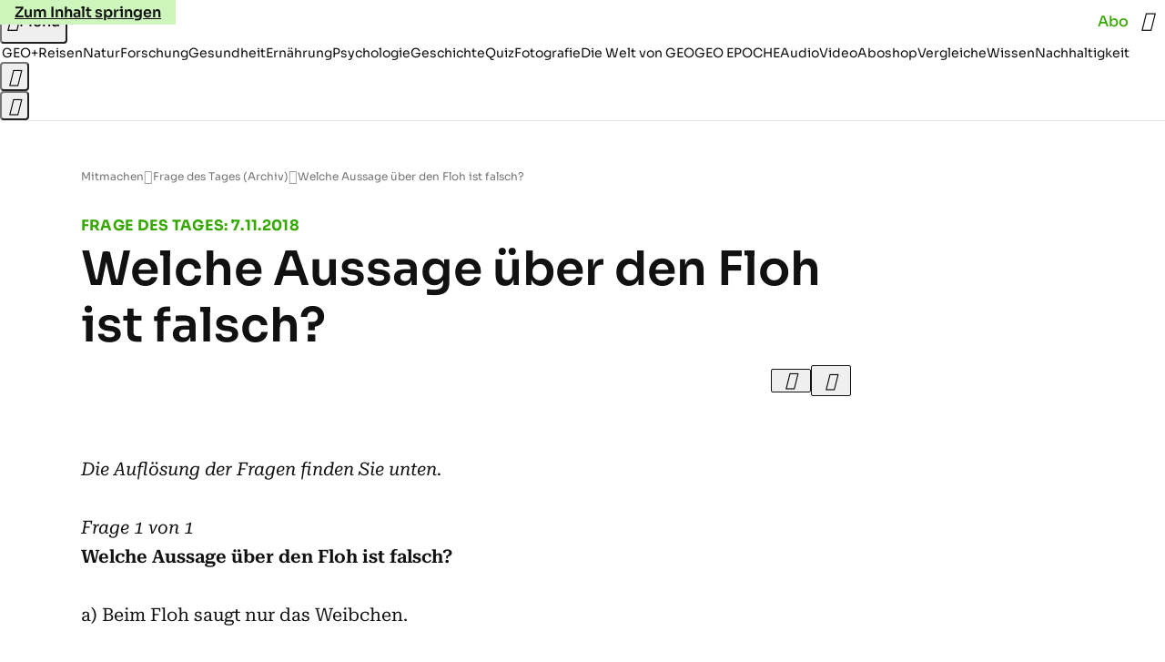

--- FILE ---
content_type: text/html
request_url: https://www.geo.de/mitmachen/frage-des-tages/frage-des-tages-7112018-welche-aussage-ueber-den-floh-ist-30203096.html
body_size: 23299
content:

<!DOCTYPE html>
<html lang="de">
<head>
  <meta charset="utf-8">
  <meta name="viewport" content="width=device-width, initial-scale=1.0">
  <title>Welche Aussage über den Floh ist falsch? - [GEO]</title>
  <link rel="preload" as="font" href="https://www.geo.de/public/SoraVariable-TLSTEIDZ.woff2" type="font/woff2" crossorigin>
  <link rel="preload" as="font" href="https://www.geo.de/public/RobotoSerifVariable-VL5SHIKW.woff2" type="font/woff2" crossorigin>
  <link rel="preload" as="font" href="https://www.geo.de/public/RobotoSerifItalicVariable-DILJUX5M.woff2" type="font/woff2" crossorigin>
  <link rel="preload" as="font" href="https://www.geo.de/public/iconfont-DZ5PTFRS.woff2" type="font/woff2" crossorigin>
  <link rel="icon" type="image/x-icon" href="https://www.geo.de/public/favicon-5FRFCJP6.ico">
  <link rel="icon" type="image/svg+xml" href="https://www.geo.de/public/favicon-2FIZXG4F.svg">
  <link rel="manifest" href="https://www.geo.de/public/manifest-QGXVL5EL.json">
  <style>@font-face{font-display:swap;font-family:sora;font-style:normal;font-weight:100 800;src:url("/public/SoraVariable-TLSTEIDZ.woff2") format("woff2")}@font-face{font-display:swap;font-family:roboto-serif;font-stretch:50% 150%;font-style:normal;font-weight:100 900;src:url("/public/RobotoSerifVariable-VL5SHIKW.woff2") format("woff2")}@font-face{font-display:swap;font-family:roboto-serif;font-stretch:80% 100%;font-style:italic;font-weight:300 800;src:url("/public/RobotoSerifItalicVariable-DILJUX5M.woff2") format("woff2")}@font-face{font-display:block;font-family:iconfont;font-style:normal;font-weight:400;src:url("/public/iconfont-DZ5PTFRS.woff2") format("woff2")}
/*# sourceMappingURL=/public/inline-OVYIUEFC.css.map */
</style>
  <link rel="stylesheet" href="https://www.geo.de/public/main-X7JGDJ7G.css">


  
  <!-- crop mark head section -->
  <link rel="canonical" href="https://www.geo.de/mitmachen/frage-des-tages/frage-des-tages-7112018-welche-aussage-ueber-den-floh-ist-30203096.html">

  <meta property="fb:pages" content="1163090713722287,1318004918293183,1399159453680384,1469698249944217,181979466599,23974166350,319638288475023,399337560256163,78766664651,173352899844,114307941983119,288710797981066,131468840252795,171460182874209,1448051188614662">
<meta property="fb:app_id" content="1592457614417824">
<meta name="twitter:site" content="@geomagazin">
<meta name="twitter:card" content="summary_large_image">
<meta property="article:publisher" content="https://www.facebook.com/geomagazin">
<meta property="article:author" content="https://www.facebook.com/geomagazin">
<link rel="alternate" type="application/rss+xml" href="https://www.geo.de/feed/rss/geo/" title="geo.de RSS Feed">
<meta name="robots" content="noarchive, max-snippet:-1, max-image-preview:large, max-video-preview:-1">


  <meta name="description" content="Die Auflösung der Fragen finden Sie unten.
  Frage 1 von 1  Welche Aussage über den Floh ist falsch?
  a) Beim Floh saugt nur das Weibchen.
  b) Ein einzi...">

  <meta name="date" content="2025-01-30T14:29:11+01:00">

  <meta name="last-modified" content="2025-01-30T14:29:11+01:00">

<meta name="buildDate" content="2026-01-12T09:13:40+00:00">
<meta property="og:site_name" content="geo.de">
<meta property="og:locale" content="de_DE">

  <meta property="og:type" content="article">

  <meta property="og:image" content="https://image.geo.de/30131948/t/ky/v5/w1440/r1.7778/-/die-frage-des-tages-final-png--74906-.png">

  <meta property="og:title" content="Welche Aussage über den Floh ist falsch?">

  <meta property="og:description" content="Die Auflösung der Fragen finden Sie unten.
  Frage 1 von 1  Welche Aussage über den Floh ist falsch?
  a) Beim Floh saugt nur das Weibchen.
  b) Ein einzi...">

<meta property="article:opinion" content="false">

  <meta property="og:url" content="https://www.geo.de/mitmachen/frage-des-tages/frage-des-tages-7112018-welche-aussage-ueber-den-floh-ist-30203096.html">



  <meta name="ob_headline" content="Welche Aussage über den Floh ist falsch?">
  <meta name="ob_kicker" content="Frage des Tages: 7.11.2018">
  <meta name="ob_image" content="https://image.geo.de/30131948/t/ky/v5/w1440/r1.7778/-/die-frage-des-tages-final-png--74906-.png">


</head>
<body >
<ws-drawer class="ws-drawer" position="left" id="page-menu" header-shadow="true">
  <ws-menu>
    <nav slot="menu" class="menu">
      <ul class="menu__list u-blanklist">

            <li class="menu__item">
              <a class="menu__link menu__link--geo-plus typo-interactive-primary-base-strong" data-gtm-navi-burger-plus href="https://www.geo.de/plus/">
                <i class="icon-geo-plus" data-gtm-navi-burger-plus aria-hidden="true"></i>
                Entdecken Sie GEO+
                <i class="icon-chevron-right" data-gtm-navi-burger-plus aria-hidden="true"></i>
              </a>
            </li>

            <li class="menu__item"><ul class="menu__partner-group u-blanklist">
    <li class="menu__partner-group-item">
      <a class="menu__partner-group-link" data-gtm-navi-burger-partner href="https://www.geo.de/geo-epoche/" style="--background-color: #111111">
<span class="brand-identifier brand-identifier--geo-epoche menu__partner-group-icon" data-gtm-navi-burger-partner>
  <span class="u-visually-hidden">GEO EPOCHE</span>
</span>

      </a>
    </li>
</ul>

            </li>

            
            <li class="menu__item">
              
                

                    <span class="menu__headline typo-eyebrow-base">Ressorts</span>
                <ul class="menu__list u-blanklist">
                    
  <li class="menu__item">


    
      
      <a class="menu__link typo-interactive-primary-base" data-gtm-navi-burger-category href="https://www.geo.de/plus/">
        GEO+
      </a>

    
      <button type="button" class="menu__button" aria-haspopup="true" aria-expanded="false">
        <span class="u-visually-hidden">Aufklappen</span>
      </button>
      <ul class="menu__list menu__list--indented u-blanklist">

  <li class="menu__item menu__item--categories">


    
      
      <a class="menu__link typo-interactive-secondary-base" data-gtm-navi-burger-category-sub href="https://www.geo.de/plus/hoeren-und-lesen/">
        Eingelesene Artikel
      </a>

    
  </li>


  <li class="menu__item menu__item--categories">


    
      
      <a class="menu__link typo-interactive-secondary-base" data-gtm-navi-burger-category-sub href="https://www.geo.de/plus/geo-plus-archiv/">
        Archiv GEO+
      </a>

    
  </li>

      </ul>
  </li>

                    
  <li class="menu__item">


    
      
      <a class="menu__link typo-interactive-primary-base" data-gtm-navi-burger-category href="https://www.geo.de/reisen/">
        Reisen
      </a>

    
      <button type="button" class="menu__button" aria-haspopup="true" aria-expanded="false">
        <span class="u-visually-hidden">Aufklappen</span>
      </button>
      <ul class="menu__list menu__list--indented u-blanklist">

  <li class="menu__item">


    
      
      <a class="menu__link typo-interactive-secondary-base" data-gtm-navi-burger-category-sub href="https://www.geo.de/reisen/reisewissen/">
        Reisewissen
      </a>

    
      <button type="button" class="menu__button" aria-haspopup="true" aria-expanded="false">
        <span class="u-visually-hidden">Aufklappen</span>
      </button>
      <ul class="menu__list menu__list--indented u-blanklist">

  <li class="menu__item menu__item--categories">


    
      
      <a class="menu__link typo-interactive-secondary-base" data-gtm-navi-burger-category-sub href="https://www.geo.de/reisen/themen/reisen-mit-kindern-30019746.html">
        Reisen mit Kindern
      </a>

    
  </li>


  <li class="menu__item menu__item--categories">


    
      
      <a class="menu__link typo-interactive-secondary-base" data-gtm-navi-burger-category-sub href="https://www.geo.de/themen/mikroabenteuer-30021552.html">
        Mikroabenteuer
      </a>

    
  </li>

      </ul>
  </li>


  <li class="menu__item">


    
      
      <a class="menu__link typo-interactive-secondary-base" data-gtm-navi-burger-category-sub href="https://www.geo.de/reisen/reise-inspiration/">
        Reise-Inspiration
      </a>

    
      <button type="button" class="menu__button" aria-haspopup="true" aria-expanded="false">
        <span class="u-visually-hidden">Aufklappen</span>
      </button>
      <ul class="menu__list menu__list--indented u-blanklist">

  <li class="menu__item">


    
      
      <a class="menu__link typo-interactive-secondary-base" data-gtm-navi-burger-category-sub href="https://www.geo.de/reisen/top-ten/">
        TOP TEN
      </a>

    
      <button type="button" class="menu__button" aria-haspopup="true" aria-expanded="false">
        <span class="u-visually-hidden">Aufklappen</span>
      </button>
      <ul class="menu__list menu__list--indented u-blanklist">

  <li class="menu__item menu__item--categories">


    
      
      <a class="menu__link typo-interactive-secondary-base" data-gtm-navi-burger-category-sub href="https://www.geo.de/reisen/top-ten/die-top-ten-der-schoensten-staedte-europas-30168970.html">
        Die schönsten Städte Europas
      </a>

    
  </li>


  <li class="menu__item menu__item--categories">


    
      
      <a class="menu__link typo-interactive-secondary-base" data-gtm-navi-burger-category-sub href="https://www.geo.de/themen/wandern-in-deutschland-30021110.html">
        Wandern in Deutschland
      </a>

    
  </li>

      </ul>
  </li>


  <li class="menu__item menu__item--categories">


    
      
      <a class="menu__link typo-interactive-secondary-base" data-gtm-navi-burger-category-sub href="https://www.geo.de/reisen/reiseziele/themen/traumziel-der-woche-30021978.html">
        Traumziel der Woche
      </a>

    
  </li>

      </ul>
  </li>


  <li class="menu__item">


    
      
      <a class="menu__link typo-interactive-secondary-base" data-gtm-navi-burger-category-sub href="https://www.geo.de/reisen/reiseziele/">
        Reiseziele
      </a>

    
      <button type="button" class="menu__button" aria-haspopup="true" aria-expanded="false">
        <span class="u-visually-hidden">Aufklappen</span>
      </button>
      <ul class="menu__list menu__list--indented u-blanklist">

  <li class="menu__item">


    
      
      <a class="menu__link typo-interactive-secondary-base" data-gtm-navi-burger-category-sub href="https://www.geo.de/reisen/reiseziele/themen/deutschland-30021028.html">
        Deutschland
      </a>

    
      <button type="button" class="menu__button" aria-haspopup="true" aria-expanded="false">
        <span class="u-visually-hidden">Aufklappen</span>
      </button>
      <ul class="menu__list menu__list--indented u-blanklist">

  <li class="menu__item menu__item--categories">


    
      
      <a class="menu__link typo-interactive-secondary-base" data-gtm-navi-burger-category-sub href="https://www.geo.de/reisen/reiseziele/themen/hamburg-30016590.html">
        Hamburg
      </a>

    
  </li>


  <li class="menu__item menu__item--categories">


    
      
      <a class="menu__link typo-interactive-secondary-base" data-gtm-navi-burger-category-sub href="https://www.geo.de/reisen/reiseziele/themen/berlin-30016424.html">
        Berlin
      </a>

    
  </li>


  <li class="menu__item menu__item--categories">


    
      
      <a class="menu__link typo-interactive-secondary-base" data-gtm-navi-burger-category-sub href="https://www.geo.de/reisen/reiseziele/themen/muenchen-30017190.html">
        München
      </a>

    
  </li>

      </ul>
  </li>


  <li class="menu__item">


    
      
      <a class="menu__link typo-interactive-secondary-base" data-gtm-navi-burger-category-sub href="https://www.geo.de/reisen/reiseziele/themen/europa-30016554.html">
        Europa
      </a>

    
      <button type="button" class="menu__button" aria-haspopup="true" aria-expanded="false">
        <span class="u-visually-hidden">Aufklappen</span>
      </button>
      <ul class="menu__list menu__list--indented u-blanklist">

  <li class="menu__item menu__item--categories">


    
      
      <a class="menu__link typo-interactive-secondary-base" data-gtm-navi-burger-category-sub href="https://www.geo.de/reisen/reiseziele/themen/frankreich-30016476.html">
        Frankreich
      </a>

    
  </li>


  <li class="menu__item menu__item--categories">


    
      
      <a class="menu__link typo-interactive-secondary-base" data-gtm-navi-burger-category-sub href="https://www.geo.de/reisen/reiseziele/themen/island-30016784.html">
        Island
      </a>

    
  </li>


  <li class="menu__item menu__item--categories">


    
      
      <a class="menu__link typo-interactive-secondary-base" data-gtm-navi-burger-category-sub href="https://www.geo.de/themen/spanien-30016346.html">
        Spanien
      </a>

    
  </li>


  <li class="menu__item menu__item--categories">


    
      
      <a class="menu__link typo-interactive-secondary-base" data-gtm-navi-burger-category-sub href="https://www.geo.de/reisen/reiseziele/themen/italien-reisefuehrer-30019350.html">
        Italien
      </a>

    
  </li>


  <li class="menu__item menu__item--categories">


    
      
      <a class="menu__link typo-interactive-secondary-base" data-gtm-navi-burger-category-sub href="https://www.geo.de/themen/griechenland-30016850.html">
        Griechenland
      </a>

    
  </li>

      </ul>
  </li>


  <li class="menu__item">


    
      
      <a class="menu__link typo-interactive-secondary-base" data-gtm-navi-burger-category-sub href="https://www.geo.de/reisen/reiseziele/themen/fernreiseziele-30021802.html">
        Fernreiseziele
      </a>

    
      <button type="button" class="menu__button" aria-haspopup="true" aria-expanded="false">
        <span class="u-visually-hidden">Aufklappen</span>
      </button>
      <ul class="menu__list menu__list--indented u-blanklist">

  <li class="menu__item menu__item--categories">


    
      
      <a class="menu__link typo-interactive-secondary-base" data-gtm-navi-burger-category-sub href="https://www.geo.de/reisen/top-ten/die-top-ten-der-schoensten-orte-der-karibik-30168452.html">
        Karibische Inseln
      </a>

    
  </li>


  <li class="menu__item menu__item--categories">


    
      
      <a class="menu__link typo-interactive-secondary-base" data-gtm-navi-burger-category-sub href="https://www.geo.de/reisen/reiseziele/themen/australien-30016812.html">
        Australien
      </a>

    
  </li>


  <li class="menu__item menu__item--categories">


    
      
      <a class="menu__link typo-interactive-secondary-base" data-gtm-navi-burger-category-sub href="https://www.geo.de/themen/japan-30016880.html">
        Japan
      </a>

    
  </li>


  <li class="menu__item menu__item--categories">


    
      
      <a class="menu__link typo-interactive-secondary-base" data-gtm-navi-burger-category-sub href="https://www.geo.de/themen/suedafrika-30017176.html">
        Südafrika
      </a>

    
  </li>

      </ul>
  </li>

      </ul>
  </li>


  <li class="menu__item menu__item--categories">


    
      
      <a class="menu__link typo-interactive-secondary-base" data-gtm-navi-burger-category-sub href="https://www.geo.de/reisen/reisewelten/">
        Reisewelten
      </a>

    
  </li>

      </ul>
  </li>

                    
  <li class="menu__item">


    
      
      <a class="menu__link typo-interactive-primary-base" data-gtm-navi-burger-category href="https://www.geo.de/natur/">
        Natur
      </a>

    
      <button type="button" class="menu__button" aria-haspopup="true" aria-expanded="false">
        <span class="u-visually-hidden">Aufklappen</span>
      </button>
      <ul class="menu__list menu__list--indented u-blanklist">

  <li class="menu__item">


    
      
      <a class="menu__link typo-interactive-secondary-base" data-gtm-navi-burger-category-sub href="https://www.geo.de/natur/nachhaltigkeit/">
        Nachhaltigkeit
      </a>

    
      <button type="button" class="menu__button" aria-haspopup="true" aria-expanded="false">
        <span class="u-visually-hidden">Aufklappen</span>
      </button>
      <ul class="menu__list menu__list--indented u-blanklist">

  <li class="menu__item">


    
      
      <a class="menu__link typo-interactive-secondary-base" data-gtm-navi-burger-category-sub href="https://www.geo.de/natur/nachhaltigkeit/themen/nachhaltig-leben-30021474.html">
        Nachhaltig leben
      </a>

    
      <button type="button" class="menu__button" aria-haspopup="true" aria-expanded="false">
        <span class="u-visually-hidden">Aufklappen</span>
      </button>
      <ul class="menu__list menu__list--indented u-blanklist">

  <li class="menu__item menu__item--categories">


    
      
      <a class="menu__link typo-interactive-secondary-base" data-gtm-navi-burger-category-sub href="https://www.geo.de/natur/nachhaltigkeit/themen/tipps-fuer-den-haushalt-30020946.html">
        Tipps für den Haushalt
      </a>

    
  </li>


  <li class="menu__item menu__item--categories">


    
      
      <a class="menu__link typo-interactive-secondary-base" data-gtm-navi-burger-category-sub href="https://www.geo.de/natur/nachhaltigkeit/themen/zero-waste-30021798.html">
        Zero Waste
      </a>

    
  </li>

      </ul>
  </li>

      </ul>
  </li>


  <li class="menu__item">


    
      
      <a class="menu__link typo-interactive-secondary-base" data-gtm-navi-burger-category-sub href="https://www.geo.de/natur/oekologie/themen/garten-30017132.html">
        Garten
      </a>

    
      <button type="button" class="menu__button" aria-haspopup="true" aria-expanded="false">
        <span class="u-visually-hidden">Aufklappen</span>
      </button>
      <ul class="menu__list menu__list--indented u-blanklist">

  <li class="menu__item menu__item--categories">


    
      
      <a class="menu__link typo-interactive-secondary-base" data-gtm-navi-burger-category-sub href="https://www.geo.de/natur/nachhaltigkeit/themen/geo-saisonkalender-30021334.html">
        Saisonkalender
      </a>

    
  </li>

      </ul>
  </li>


  <li class="menu__item">


    
      
      <a class="menu__link typo-interactive-secondary-base" data-gtm-navi-burger-category-sub href="https://www.geo.de/natur/tierwelt/">
        Tierwelt
      </a>

    
      <button type="button" class="menu__button" aria-haspopup="true" aria-expanded="false">
        <span class="u-visually-hidden">Aufklappen</span>
      </button>
      <ul class="menu__list menu__list--indented u-blanklist">

  <li class="menu__item menu__item--categories">


    
      
      <a class="menu__link typo-interactive-secondary-base" data-gtm-navi-burger-category-sub href="https://www.geo.de/natur/tierwelt/themen/tiervideo-30021338.html">
        Tiervideos
      </a>

    
  </li>


  <li class="menu__item menu__item--categories">


    
      
      <a class="menu__link typo-interactive-secondary-base" data-gtm-navi-burger-category-sub href="https://www.geo.de/natur/tierwelt/themen/tierschutz-30021324.html">
        Tierschutz
      </a>

    
  </li>


  <li class="menu__item menu__item--categories">


    
      
      <a class="menu__link typo-interactive-secondary-base" data-gtm-navi-burger-category-sub href="https://www.geo.de/natur/tierwelt/themen/haustiere-30016332.html">
        Haustiere
      </a>

    
  </li>

      </ul>
  </li>


  <li class="menu__item">


    
      
      <a class="menu__link typo-interactive-secondary-base" data-gtm-navi-burger-category-sub href="https://www.geo.de/natur/oekologie/">
        Ökologie
      </a>

    
      <button type="button" class="menu__button" aria-haspopup="true" aria-expanded="false">
        <span class="u-visually-hidden">Aufklappen</span>
      </button>
      <ul class="menu__list menu__list--indented u-blanklist">

  <li class="menu__item menu__item--categories">


    
      
      <a class="menu__link typo-interactive-secondary-base" data-gtm-navi-burger-category-sub href="https://www.geo.de/natur/oekologie/themen/klimawandel-30017118.html">
        Klimawandel
      </a>

    
  </li>


  <li class="menu__item menu__item--categories">


    
      
      <a class="menu__link typo-interactive-secondary-base" data-gtm-navi-burger-category-sub href="https://www.geo.de/natur/oekologie/themen/naturschutz-30016936.html">
        Naturschutz
      </a>

    
  </li>

      </ul>
  </li>


  <li class="menu__item">


    
      
      <a class="menu__link typo-interactive-secondary-base" data-gtm-navi-burger-category-sub href="https://www.geo.de/natur/naturwunder-erde/">
        Naturwunder Erde
      </a>

    
      <button type="button" class="menu__button" aria-haspopup="true" aria-expanded="false">
        <span class="u-visually-hidden">Aufklappen</span>
      </button>
      <ul class="menu__list menu__list--indented u-blanklist">

  <li class="menu__item menu__item--categories">


    
      
      <a class="menu__link typo-interactive-secondary-base" data-gtm-navi-burger-category-sub href="https://www.geo.de/natur/naturwunder-erde/themen/naturphaenomene-30018454.html">
        Naturphänomene
      </a>

    
  </li>

      </ul>
  </li>

      </ul>
  </li>

                    
  <li class="menu__item">


    
      
      <a class="menu__link typo-interactive-primary-base" data-gtm-navi-burger-category href="https://www.geo.de/wissen/">
        Wissen
      </a>

    
      <button type="button" class="menu__button" aria-haspopup="true" aria-expanded="false">
        <span class="u-visually-hidden">Aufklappen</span>
      </button>
      <ul class="menu__list menu__list--indented u-blanklist">

  <li class="menu__item">


    
      
      <a class="menu__link typo-interactive-secondary-base" data-gtm-navi-burger-category-sub href="https://www.geo.de/wissen/forschung-und-technik/">
        Forschung
      </a>

    
      <button type="button" class="menu__button" aria-haspopup="true" aria-expanded="false">
        <span class="u-visually-hidden">Aufklappen</span>
      </button>
      <ul class="menu__list menu__list--indented u-blanklist">

  <li class="menu__item">


    
      
      <a class="menu__link typo-interactive-secondary-base" data-gtm-navi-burger-category-sub href="https://www.geo.de/wissen/weltall/">
        Weltall
      </a>

    
      <button type="button" class="menu__button" aria-haspopup="true" aria-expanded="false">
        <span class="u-visually-hidden">Aufklappen</span>
      </button>
      <ul class="menu__list menu__list--indented u-blanklist">

  <li class="menu__item menu__item--categories">


    
      
      <a class="menu__link typo-interactive-secondary-base" data-gtm-navi-burger-category-sub href="https://www.geo.de/themen/astronomie-30016854.html">
        Astronomie
      </a>

    
  </li>


  <li class="menu__item menu__item--categories">


    
      
      <a class="menu__link typo-interactive-secondary-base" data-gtm-navi-burger-category-sub href="https://www.geo.de/themen/raumfahrt-30016634.html">
        Raumfahrt
      </a>

    
  </li>


  <li class="menu__item menu__item--categories">


    
      
      <a class="menu__link typo-interactive-secondary-base" data-gtm-navi-burger-category-sub href="https://www.geo.de/themen/planeten-30018076.html">
        Planeten
      </a>

    
  </li>

      </ul>
  </li>


  <li class="menu__item menu__item--categories">


    
      
      <a class="menu__link typo-interactive-secondary-base" data-gtm-navi-burger-category-sub href="https://www.geo.de/wissen/gesundheit/themen/hirnforschung-30019794.html">
        Hirnforschung
      </a>

    
  </li>


  <li class="menu__item menu__item--categories">


    
      
      <a class="menu__link typo-interactive-secondary-base" data-gtm-navi-burger-category-sub href="https://www.geo.de/wissen/forschung-und-technik/themen/quantenphysik-33803624.html">
        Quantenphysik
      </a>

    
  </li>


  <li class="menu__item menu__item--categories">


    
      
      <a class="menu__link typo-interactive-secondary-base" data-gtm-navi-burger-category-sub href="https://www.geo.de/wissen/themen/archaeologie-30016448.html">
        Archäologie
      </a>

    
  </li>

      </ul>
  </li>

      </ul>
  </li>

                    
  <li class="menu__item">


    
      
      <a class="menu__link typo-interactive-primary-base" data-gtm-navi-burger-category href="https://www.geo.de/wissen/gesundheit/">
        Gesundheit
      </a>

    
      <button type="button" class="menu__button" aria-haspopup="true" aria-expanded="false">
        <span class="u-visually-hidden">Aufklappen</span>
      </button>
      <ul class="menu__list menu__list--indented u-blanklist">

  <li class="menu__item menu__item--categories">


    
      
      <a class="menu__link typo-interactive-secondary-base" data-gtm-navi-burger-category-sub href="https://www.geo.de/wissen/gesundheit/themen/psychologie-30017398.html">
        Psychologie
      </a>

    
  </li>


  <li class="menu__item menu__item--categories">


    
      
      <a class="menu__link typo-interactive-secondary-base" data-gtm-navi-burger-category-sub href="https://www.geo.de/wissen/gesundheit/themen/medizin-30016736.html">
        Medizin
      </a>

    
  </li>


  <li class="menu__item menu__item--categories">


    
      
      <a class="menu__link typo-interactive-secondary-base" data-gtm-navi-burger-category-sub href="https://www.geo.de/wissen/gesundheit/themen/sexualitaet-30016760.html">
        Sexualität
      </a>

    
  </li>


  <li class="menu__item menu__item--categories">


    
      
      <a class="menu__link typo-interactive-secondary-base" data-gtm-navi-burger-category-sub href="https://www.geo.de/wissen/gesundheit/themen/schlaf-30021198.html">
        Schlaf
      </a>

    
  </li>


  <li class="menu__item">


    
      
      <a class="menu__link typo-interactive-secondary-base" data-gtm-navi-burger-category-sub href="https://www.geo.de/themen/ratgeber-30020940.html">
        Ratgeber
      </a>

    
      <button type="button" class="menu__button" aria-haspopup="true" aria-expanded="false">
        <span class="u-visually-hidden">Aufklappen</span>
      </button>
      <ul class="menu__list menu__list--indented u-blanklist">

  <li class="menu__item menu__item--categories">


    
      
      <a class="menu__link typo-interactive-secondary-base" data-gtm-navi-burger-category-sub href="https://www.geo.de/wissen/gesundheit/kopfschmerzen/">
        Migräne und Kopfschmerz
      </a>

    
  </li>


  <li class="menu__item menu__item--categories">


    
      
      <a class="menu__link typo-interactive-secondary-base" data-gtm-navi-burger-category-sub href="https://www.geo.de/wissen/gesundheit/rueckenschmerzen/">
        Rückenschmerzen
      </a>

    
  </li>


  <li class="menu__item menu__item--categories">


    
      
      <a class="menu__link typo-interactive-secondary-base" data-gtm-navi-burger-category-sub href="https://www.geo.de/wissen/gesundheit/therapien/">
        Depression und Burnout
      </a>

    
  </li>


  <li class="menu__item menu__item--categories">


    
      
      <a class="menu__link typo-interactive-secondary-base" data-gtm-navi-burger-category-sub href="https://www.geo.de/wissen/gesundheit/dossier-stress/">
        Gelassenheit und Balance
      </a>

    
  </li>

      </ul>
  </li>

      </ul>
  </li>

                    
  <li class="menu__item">


    
      
      <a class="menu__link typo-interactive-primary-base" data-gtm-navi-burger-category href="https://www.geo.de/wissen/ernaehrung/">
        Ernährung
      </a>

    
      <button type="button" class="menu__button" aria-haspopup="true" aria-expanded="false">
        <span class="u-visually-hidden">Aufklappen</span>
      </button>
      <ul class="menu__list menu__list--indented u-blanklist">

  <li class="menu__item menu__item--categories">


    
      
      <a class="menu__link typo-interactive-secondary-base" data-gtm-navi-burger-category-sub href="https://www.geo.de/wissen/gesundheit/themen/darm-34257576.html">
        Darmgesundheit
      </a>

    
  </li>


  <li class="menu__item menu__item--categories">


    
      
      <a class="menu__link typo-interactive-secondary-base" data-gtm-navi-burger-category-sub href="https://www.geo.de/themen/diaet-30019382.html">
        Abnehmen
      </a>

    
  </li>


  <li class="menu__item menu__item--categories">


    
      
      <a class="menu__link typo-interactive-secondary-base" data-gtm-navi-burger-category-sub href="https://www.geo.de/themen/vitamine-30017468.html">
        Vitamine
      </a>

    
  </li>


  <li class="menu__item menu__item--categories">


    
      
      <a class="menu__link typo-interactive-secondary-base" data-gtm-navi-burger-category-sub href="https://www.geo.de/natur/nachhaltigkeit/themen/rezepte-vegetarisch-kochen-30021258.html">
        Rezepte
      </a>

    
  </li>

      </ul>
  </li>

                    
  <li class="menu__item">


    
      
      <a class="menu__link typo-interactive-primary-base" data-gtm-navi-burger-category href="https://www.geo.de/wissen/weltgeschichte/">
        Geschichte
      </a>

    
      <button type="button" class="menu__button" aria-haspopup="true" aria-expanded="false">
        <span class="u-visually-hidden">Aufklappen</span>
      </button>
      <ul class="menu__list menu__list--indented u-blanklist">

  <li class="menu__item menu__item--categories">


    
      
      <a class="menu__link typo-interactive-secondary-base" data-gtm-navi-burger-category-sub href="https://www.geo.de/wissen/themen/deutsche-geschichte-30016838.html">
        Deutsche Geschichte
      </a>

    
  </li>


  <li class="menu__item menu__item--categories">


    
      
      <a class="menu__link typo-interactive-secondary-base" data-gtm-navi-burger-category-sub href="https://www.geo.de/wissen/themen/erster-weltkrieg-30021142.html">
        Erster Weltkrieg
      </a>

    
  </li>


  <li class="menu__item menu__item--categories">


    
      
      <a class="menu__link typo-interactive-secondary-base" data-gtm-navi-burger-category-sub href="https://www.geo.de/wissen/themen/zweiter-weltkrieg-30017326.html">
        Zweiter Weltkrieg
      </a>

    
  </li>


  <li class="menu__item menu__item--categories">


    
      
      <a class="menu__link typo-interactive-secondary-base" data-gtm-navi-burger-category-sub href="https://www.geo.de/wissen/themen/mittelalter-30017328.html">
        Mittelalter
      </a>

    
  </li>


  <li class="menu__item">


    
      
      <a class="menu__link typo-interactive-secondary-base" data-gtm-navi-burger-category-sub href="https://www.geo.de/wissen/themen/historische-personen-30021804.html">
        Historische Personen
      </a>

    
      <button type="button" class="menu__button" aria-haspopup="true" aria-expanded="false">
        <span class="u-visually-hidden">Aufklappen</span>
      </button>
      <ul class="menu__list menu__list--indented u-blanklist">

  <li class="menu__item menu__item--categories">


    
      
      <a class="menu__link typo-interactive-secondary-base" data-gtm-navi-burger-category-sub href="https://www.geo.de/wissen/weltgeschichte/leseprobe-elisabeth-von-oesterreich-30188344.html">
        Sisi
      </a>

    
  </li>


  <li class="menu__item menu__item--categories">


    
      
      <a class="menu__link typo-interactive-secondary-base" data-gtm-navi-burger-category-sub href="https://www.geo.de/wissen/weltgeschichte/erfinder-nikola-tesla-das-betrogene-genie-30191230.html">
        Nikola Tesla
      </a>

    
  </li>


  <li class="menu__item menu__item--categories">


    
      
      <a class="menu__link typo-interactive-secondary-base" data-gtm-navi-burger-category-sub href="https://www.geo.de/wissen/weltgeschichte/portfolio-leonardo-da-vinci-30170988.html">
        Leonardo da Vinci
      </a>

    
  </li>


  <li class="menu__item menu__item--categories">


    
      
      <a class="menu__link typo-interactive-secondary-base" data-gtm-navi-burger-category-sub href="https://www.geo.de/wissen/weltgeschichte/che-guevara--ein-held--der-keiner-war-30173920.html">
        Che Guevara
      </a>

    
  </li>

      </ul>
  </li>

      </ul>
  </li>

                    
  <li class="menu__item">


    
      
      <a class="menu__link typo-interactive-primary-base" data-gtm-navi-burger-category href="https://www.geo.de/fotografie/">
        Fotografie
      </a>

    
      <button type="button" class="menu__button" aria-haspopup="true" aria-expanded="false">
        <span class="u-visually-hidden">Aufklappen</span>
      </button>
      <ul class="menu__list menu__list--indented u-blanklist">

  <li class="menu__item menu__item--categories">


    
      
      <a class="menu__link typo-interactive-secondary-base" data-gtm-navi-burger-category-sub href="https://www.geo.de/reisen/reise-inspiration/themen/reisefotografie-30018016.html">
        Reisefotografie
      </a>

    
  </li>


  <li class="menu__item menu__item--categories">


    
      
      <a class="menu__link typo-interactive-secondary-base" data-gtm-navi-burger-category-sub href="https://www.geo.de/natur/themen/naturfotografie-30016698.html">
        Naturfotografie
      </a>

    
  </li>


  <li class="menu__item menu__item--categories">


    
      
      <a class="menu__link typo-interactive-secondary-base" data-gtm-navi-burger-category-sub href="https://www.geo.de/natur/tierwelt/themen/tierfotografie-30016694.html">
        Tierfotografie
      </a>

    
  </li>


  <li class="menu__item menu__item--categories">


    
      
      <a class="menu__link typo-interactive-secondary-base" data-gtm-navi-burger-category-sub href="https://www.geo.de/natur/themen/landschaftsfotografie-30021354.html">
        Landschaftsfotografie
      </a>

    
  </li>

      </ul>
  </li>

                    
  <li class="menu__item">


    
      
      <a class="menu__link typo-interactive-primary-base" data-gtm-navi-burger-category href="https://www.geo.de/wissen/quiz/">
        Quiz
      </a>

    
      <button type="button" class="menu__button" aria-haspopup="true" aria-expanded="false">
        <span class="u-visually-hidden">Aufklappen</span>
      </button>
      <ul class="menu__list menu__list--indented u-blanklist">

  <li class="menu__item menu__item--categories">


    
      
      <a class="menu__link typo-interactive-secondary-base" data-gtm-navi-burger-category-sub href="https://www.geo.de/reisen/reisequiz/themen/geografie-quiz-30021406.html">
        Geografie-Quiz
      </a>

    
  </li>


  <li class="menu__item menu__item--categories">


    
      
      <a class="menu__link typo-interactive-secondary-base" data-gtm-navi-burger-category-sub href="https://www.geo.de/geo-epoche/themen/geo-epoche-quiz-30021118.html">
        Geschichts-Quiz
      </a>

    
  </li>


  <li class="menu__item menu__item--categories">


    
      
      <a class="menu__link typo-interactive-secondary-base" data-gtm-navi-burger-category-sub href="https://www.geo.de/wissen/frage-des-tages/">
        Frage des Tages
      </a>

    
  </li>


  <li class="menu__item menu__item--categories">


    
      
      <a class="menu__link typo-interactive-secondary-base" data-gtm-navi-burger-category-sub href="https://www.geo.de/reisen/reisequiz/">
        Reisequiz
      </a>

    
  </li>


  <li class="menu__item menu__item--categories">


    
      
      <a class="menu__link typo-interactive-secondary-base" data-gtm-navi-burger-category-sub href="https://www.geo.de/natur/naturquiz/">
        Naturquiz
      </a>

    
  </li>

      </ul>
  </li>

                    
  <li class="menu__item">


    
      
      <a class="menu__link typo-interactive-primary-base" data-gtm-navi-burger-category href="https://www.geo.de/die-welt-von-geo/">
        Die Welt von GEO
      </a>

    
      <button type="button" class="menu__button" aria-haspopup="true" aria-expanded="false">
        <span class="u-visually-hidden">Aufklappen</span>
      </button>
      <ul class="menu__list menu__list--indented u-blanklist">

  <li class="menu__item menu__item--categories">


    
      
      <a class="menu__link typo-interactive-secondary-base" data-gtm-navi-burger-category-sub href="https://www.geo.de/magazine/geo-magazin/">
        GEO
      </a>

    
  </li>


  <li class="menu__item menu__item--categories">


    
      
      <a class="menu__link typo-interactive-secondary-base" data-gtm-navi-burger-category-sub href="https://www.geo.de/geolino/">
        GEOlino
      </a>

    
  </li>


  <li class="menu__item menu__item--categories">


    
      
      <a class="menu__link typo-interactive-secondary-base" data-gtm-navi-burger-category-sub href="https://www.geo.de/die-welt-von-geo/unsere-redaktion/">
        Die Redaktion
      </a>

    
  </li>


  <li class="menu__item menu__item--categories">


    
      
      <a class="menu__link typo-interactive-secondary-base" data-gtm-navi-burger-category-sub href="https://www.geo.de/dirk-steffens-33907542.html">
        Dirk Steffens
      </a>

    
  </li>


  <li class="menu__item menu__item--categories">


    
      
      <a class="menu__link typo-interactive-secondary-base" data-gtm-navi-burger-category-sub href="https://www.geo.de/natur/nachhaltigkeit/geo-fuer-morgen/">
        Nachhaltigkeit bei GEO
      </a>

    
  </li>


  <li class="menu__item">


    
      
      <a class="menu__link typo-interactive-secondary-base" data-gtm-navi-burger-category-sub href="https://www.geo.de/natur/vereine/">
        Partner und Vereine
      </a>

    
      <button type="button" class="menu__button" aria-haspopup="true" aria-expanded="false">
        <span class="u-visually-hidden">Aufklappen</span>
      </button>
      <ul class="menu__list menu__list--indented u-blanklist">

  <li class="menu__item menu__item--categories">


    
      
      <a class="menu__link typo-interactive-secondary-base" data-gtm-navi-burger-category-sub href="https://www.geo.de/natur/wildnis/">
        GEO schafft Wildnis e. V.
      </a>

    
  </li>


  <li class="menu__item menu__item--categories">


    
      
      <a class="menu__link typo-interactive-secondary-base" data-gtm-navi-burger-category-sub href="https://www.geo.de/natur/regenwaldverein/">
        GEO schützt den Regenwald e. V.
      </a>

    
  </li>


  <li class="menu__item menu__item--categories">


    
      
      <a class="menu__link typo-interactive-secondary-base" data-gtm-navi-burger-category-sub href="https://www.geo-television.de/">
        GEO Television
      </a>

    
  </li>


  <li class="menu__item menu__item--categories">


    
      
      <a class="menu__link typo-interactive-secondary-base" data-gtm-navi-burger-category-sub href="https://www.arte.tv/de/videos/RC-014120/360-reportage/">
        360° - GEO Reportage
      </a>

    
  </li>

      </ul>
  </li>

      </ul>
  </li>

                    
  <li class="menu__item">


    
      
      <a class="menu__link typo-interactive-primary-base" data-gtm-navi-burger-category href="https://www.geo.de/vergleich/">
        Vergleiche
      </a>

    
      <button type="button" class="menu__button" aria-haspopup="true" aria-expanded="false">
        <span class="u-visually-hidden">Aufklappen</span>
      </button>
      <ul class="menu__list menu__list--indented u-blanklist">

  <li class="menu__item menu__item--categories">


    
      
      <a class="menu__link typo-interactive-secondary-base" data-gtm-navi-burger-category-sub href="https://www.geo.de/vergleich/gewichtsdecken-test/">
        Gewichtsdecken-Test
      </a>

    
  </li>


  <li class="menu__item menu__item--categories">


    
      
      <a class="menu__link typo-interactive-secondary-base" data-gtm-navi-burger-category-sub href="https://www.geo.de/vergleich/taschenlampen/">
        Taschenlampen-Test
      </a>

    
  </li>


  <li class="menu__item menu__item--categories">


    
      
      <a class="menu__link typo-interactive-secondary-base" data-gtm-navi-burger-category-sub href="https://www.geo.de/vergleich/stirnlampen-test/">
        Stirnlampen-Test
      </a>

    
  </li>


  <li class="menu__item menu__item--categories">


    
      
      <a class="menu__link typo-interactive-secondary-base" data-gtm-navi-burger-category-sub href="https://www.geo.de/vergleich/tageslichtlampen-test/">
        Tageslichtlampen-Test
      </a>

    
  </li>


  <li class="menu__item menu__item--categories">


    
      
      <a class="menu__link typo-interactive-secondary-base" data-gtm-navi-burger-category-sub href="https://www.geo.de/vergleich/schneeschuhe-test/">
        Schneeschuhe-Test
      </a>

    
  </li>


  <li class="menu__item">


    
      
      <a class="menu__link typo-interactive-secondary-base" data-gtm-navi-burger-category-sub href="https://www.geo.de/wissen/shopping-tipps/">
        Shopping-Tipps
      </a>

    
      <button type="button" class="menu__button" aria-haspopup="true" aria-expanded="false">
        <span class="u-visually-hidden">Aufklappen</span>
      </button>
      <ul class="menu__list menu__list--indented u-blanklist">

  <li class="menu__item menu__item--categories">


    
      
      <a class="menu__link typo-interactive-secondary-base" data-gtm-navi-burger-category-sub href="https://www.geo.de/reisen/outdoor-sport/">
        Outdoor-Tipps
      </a>

    
  </li>


  <li class="menu__item menu__item--categories">


    
      
      <a class="menu__link typo-interactive-secondary-base" data-gtm-navi-burger-category-sub href="https://www.geo.de/natur/pflanztipps-und-gartenhelfer/">
        Pflanz-Tipps und Gartenhelfer 
      </a>

    
  </li>


  <li class="menu__item menu__item--categories">


    
      
      <a class="menu__link typo-interactive-secondary-base" data-gtm-navi-burger-category-sub href="https://www.geo.de/natur/tierwelt/haustiere/">
        Haustier-Produkttipps
      </a>

    
  </li>

      </ul>
  </li>

      </ul>
  </li>

                </ul>
            </li>

            
            <li class="menu__item">
              
                

                    <span class="menu__headline typo-eyebrow-base">Medien</span>
                <ul class="menu__list u-blanklist">
                    
  <li class="menu__item menu__item--categories">


    
      
      <a class="menu__link typo-interactive-primary-base" data-gtm-navi-burger-category href="https://www.geo.de/wissen/podcasts/">
          <i
            data-gtm-navi-burger-category
            class="menu__link-icon icon-audio" aria-hidden="true"></i>
        Audio
      </a>

    
  </li>

                    
  <li class="menu__item menu__item--categories">


    
      
      <a class="menu__link typo-interactive-primary-base" data-gtm-navi-burger-category href="https://www.geo.de/video/">
          <i
            data-gtm-navi-burger-category
            class="menu__link-icon icon-video" aria-hidden="true"></i>
        Video
      </a>

    
  </li>

                </ul>
            </li>

            
            <li class="menu__item">
              
                

                    <span class="menu__headline typo-eyebrow-base">Services</span>
                <ul class="menu__list u-blanklist">
                    
  <li class="menu__item menu__item--categories">


    
      
      <a class="menu__link typo-interactive-primary-base" data-gtm-navi-burger-service href="https://www.geo.de/service/newsletter/">
          <i
            data-gtm-navi-burger-service
            class="menu__link-icon icon-email" aria-hidden="true"></i>
        Newsletter
      </a>

    
  </li>

                    
  <li class="menu__item menu__item--categories">


    
      
      <a class="menu__link typo-interactive-primary-base" data-gtm-navi-burger-service href="https://www.geo.de/gewinnspiele/">
          <i
            data-gtm-navi-burger-service
            class="menu__link-icon icon-gift" aria-hidden="true"></i>
        Gewinnspiele
      </a>

    
  </li>

                    
  <li class="menu__item">


    
      
      <a class="menu__link typo-interactive-primary-base" data-gtm-navi-burger-service href="https://www.geo.de/reisen/spiele/">
          <i
            data-gtm-navi-burger-service
            class="menu__link-icon icon-games" aria-hidden="true"></i>
        Spiele
      </a>

    
      <button type="button" class="menu__button" aria-haspopup="true" aria-expanded="false">
        <span class="u-visually-hidden">Aufklappen</span>
      </button>
      <ul class="menu__list menu__list--indented u-blanklist">

  <li class="menu__item menu__item--categories">


    
      
      <a class="menu__link typo-interactive-secondary-base" data-gtm-navi-burger-category-sub href="https://www.geo.de/reisen/spiele/themen/logikraetsel-30021808.html">
        Logikrätsel
      </a>

    
  </li>


  <li class="menu__item menu__item--categories">


    
      
      <a class="menu__link typo-interactive-secondary-base" data-gtm-navi-burger-category-sub href="https://www.geo.de/reisen/spiele/sudoku-kostenlos-spielen---ohne-anmeldung--33949516.html">
        Sudoku
      </a>

    
  </li>


  <li class="menu__item menu__item--categories">


    
      
      <a class="menu__link typo-interactive-secondary-base" data-gtm-navi-burger-category-sub href="https://www.geo.de/reisen/spiele/onlinespiel-tetris-30197304.html">
        Tetris
      </a>

    
  </li>


  <li class="menu__item menu__item--categories">


    
      
      <a class="menu__link typo-interactive-secondary-base" data-gtm-navi-burger-category-sub href="https://www.geo.de/reisen/spiele/2048-online-kostenlos-spielen---ohne-anmeldung--33684254.html">
        2048
      </a>

    
  </li>


  <li class="menu__item menu__item--categories">


    
      
      <a class="menu__link typo-interactive-secondary-base" data-gtm-navi-burger-category-sub href="https://www.geo.de/reisen/spiele/mahjong-online-spielen--kostenlos-und-ohne-anmeldung--30197306.html">
        Mahjong
      </a>

    
  </li>


  <li class="menu__item menu__item--categories">


    
      
      <a class="menu__link typo-interactive-secondary-base" data-gtm-navi-burger-category-sub href="https://www.geo.de/reisen/spiele/onlinespiel-ballino-30197302.html">
        Ballino
      </a>

    
  </li>


  <li class="menu__item menu__item--categories">


    
      
      <a class="menu__link typo-interactive-secondary-base" data-gtm-navi-burger-category-sub href="https://www.geo.de/reisen/spiele/juwelentausch-kostenlos-spielen--jetzt-starten--33685296.html">
        Juwelentausch
      </a>

    
  </li>


  <li class="menu__item menu__item--categories">


    
      
      <a class="menu__link typo-interactive-secondary-base" data-gtm-navi-burger-category-sub href="https://www.geo.de/reisen/spiele/galgenmaennchen--hangman-online-spielen---kostenlos--33684288.html">
        Galgenmännchen
      </a>

    
  </li>

      </ul>
  </li>

                    
  <li class="menu__item menu__item--categories">


    
      
      <a class="menu__link typo-interactive-primary-base" data-gtm-navi-burger-service href="https://angebot.geo.de/">
          <i
            data-gtm-navi-burger-service
            class="menu__link-icon icon-cart" aria-hidden="true"></i>
        Aboshop
      </a>

    
  </li>

                    
  <li class="menu__item menu__item--categories">


    
      
      <a class="menu__link typo-interactive-primary-base" data-gtm-navi-burger-service href="https://www.geo.de/kontakt">
          <i
            data-gtm-navi-burger-service
            class="menu__link-icon icon-email" aria-hidden="true"></i>
        Kontakt
      </a>

    
  </li>

                    
  <li class="menu__item menu__item--categories">


    
      

      <a class="menu__link typo-interactive-primary-base" data-gtm-navi-burger-service href="https://www.stern.de/" rel="noopener" target="_blank">
          <i
            data-gtm-navi-burger-service
            class="menu__link-icon icon-stern" aria-hidden="true"></i>
        Partner von stern
      </a>

    
  </li>

                </ul>
            </li>

            <li class="menu__item"><span class="u-visually-hidden">Folgen Sie GEO auf</span>
<ul class="menu__social-group u-blanklist">

    <li>
      <a class="menu__social-group-link" href="https://www.instagram.com/geomagazin/" rel="noopener nofollow" target="_blank">
        <i class="menu__social-group-icon icon-instagram" aria-hidden="true"></i>
        <span class="u-visually-hidden">Instagram</span>
      </a>
    </li>
    <li>
      <a class="menu__social-group-link" href="https://www.pinterest.de/geomagazin/">
        <i class="menu__social-group-icon icon-pinterest" aria-hidden="true"></i>
        <span class="u-visually-hidden">Pinterest</span>
      </a>
    </li>

    <li>
      <a class="menu__social-group-link" href="https://www.facebook.com/geomagazin" rel="noopener nofollow" target="_blank">
        <i class="menu__social-group-icon icon-facebook" aria-hidden="true"></i>
        <span class="u-visually-hidden">Facebook</span>
      </a>
    </li>
</ul>

            </li>
      </ul>
    </nav>
  </ws-menu>
</ws-drawer>



    
    <ws-adscript aria-hidden="true" content-type="standard_art" hidden is-index-page="false" name="top" zone="_default" scope="geo" keywords="[&quot;onecore&quot;,&quot;ct_article&quot;,&quot;ct_quiz&quot;]"></ws-adscript>


    <ws-zephr envBaseUrl="https://www.geo.de" forwarderurl="https://web-log-forwarder.strplus.guj.digital/geo/zephr-load-error" loggedin="false" tenant="geo" vendorid="5f8580a91d467d132d0ac62d"></ws-zephr>

    <div class="page page--article">
      <div class="page__header"><header class="header" data-testid="header">
  <a class="skip-nav header__button typo-interactive-primary-base-strong header__interaction-element" href="#content-start">Zum Inhalt springen</a>

  <div class="header__navigation">
    <button type="button" class="header__button header__button--menu typo-interactive-primary-base header__interaction-element" data-gtm-navi-burger-open data-drawertarget="page-menu">
      <i class="icon-menu header__button-icon" data-gtm-navi-burger-open aria-hidden="true"></i> Menü
    </button>
    <a class="header__logo" data-gtm-navi-head-home href="https://www.geo.de/" title="Home" aria-label="geo.de"></a>
    <div class="header__user-area">
        <a
          class="header__button header__button--subscription typo-interactive-primary-base header__interaction-element"
          data-gtm-navi-head-abo
          href="https://angebot.geo.de"
        >Abo<span class="d-none d-md-revert" data-gtm-navi-head-abo>&nbsp;testen</span></a>
        <ws-link class="header__button header__button--user header__interaction-element" data-gtm-navi-head-account data-testid="my-profile" href="https://www.geo.de/p-user/login?wdycf=%s">
          <i class="icon-profile header__button-icon" data-gtm-navi-head-account aria-hidden="true"></i>
          <span class="u-visually-hidden">Login</span>
        </ws-link>
    </div>
  </div>

  <div class="header__top-bar"><ws-scroller class="ws-scroller header__top-bar-inner">
        <ul class="ws-scroller__list typo-interactive-secondary-sm u-blanklist">
          <li>
              <a data-gtm-navi-slider href="https://www.geo.de/plus/" class="header__top-item header__interaction-element">
                GEO+
              </a>
          </li>
          <li>
              <a data-gtm-navi-slider href="https://www.geo.de/reisen/" class="header__top-item header__interaction-element">
                Reisen
              </a>
          </li>
          <li>
              <a data-gtm-navi-slider href="https://www.geo.de/natur/" class="header__top-item header__interaction-element">
                Natur
              </a>
          </li>
          <li>
              <a data-gtm-navi-slider href="https://www.geo.de/wissen/forschung-und-technik/" class="header__top-item header__interaction-element">
                Forschung
              </a>
          </li>
          <li>
              <a data-gtm-navi-slider href="https://www.geo.de/wissen/gesundheit/" class="header__top-item header__interaction-element">
                Gesundheit
              </a>
          </li>
          <li>
              <a data-gtm-navi-slider href="https://www.geo.de/wissen/ernaehrung/" class="header__top-item header__interaction-element">
                Ernährung
              </a>
          </li>
          <li>
              <a data-gtm-navi-slider href="https://www.geo.de/wissen/gesundheit/themen/psychologie-30017398.html" class="header__top-item header__interaction-element">
                Psychologie
              </a>
          </li>
          <li>
              <a data-gtm-navi-slider href="https://www.geo.de/wissen/weltgeschichte/" class="header__top-item header__interaction-element">
                Geschichte
              </a>
          </li>
          <li>
              <a data-gtm-navi-slider href="https://www.geo.de/wissen/quiz/" class="header__top-item header__interaction-element">
                Quiz
              </a>
          </li>
          <li>
              <a data-gtm-navi-slider href="https://www.geo.de/fotografie/" class="header__top-item header__interaction-element">
                Fotografie
              </a>
          </li>
          <li>
              <a data-gtm-navi-slider href="https://www.geo.de/die-welt-von-geo/" class="header__top-item header__interaction-element">
                Die Welt von GEO
              </a>
          </li>
          <li>
              <a data-gtm-navi-slider href="https://www.geo.de/geo-epoche/" class="header__top-item header__interaction-element">
                GEO EPOCHE
              </a>
          </li>
          <li>
              <a data-gtm-navi-slider href="https://www.geo.de/wissen/podcasts/" class="header__top-item header__interaction-element">
                Audio
              </a>
          </li>
          <li>
              <a data-gtm-navi-slider href="https://www.geo.de/video/" class="header__top-item header__interaction-element">
                Video
              </a>
          </li>
          <li>
              <a data-gtm-navi-slider href="https://angebot.geo.de/" class="header__top-item header__interaction-element">
                Aboshop
              </a>
          </li>
          <li>
              <a data-gtm-navi-slider href="https://www.geo.de/vergleich/" class="header__top-item header__interaction-element">
                Vergleiche
              </a>
          </li>
          <li>
              <a data-gtm-navi-slider href="https://www.geo.de/wissen/" class="header__top-item header__interaction-element">
                Wissen
              </a>
          </li>
          <li>
              <a data-gtm-navi-slider href="https://www.geo.de/natur/nachhaltigkeit/" class="header__top-item header__interaction-element">
                Nachhaltigkeit
              </a>
          </li>
      </ul>

  <button type="button" slot="previous" class="ws-scroller__button ws-scroller__button--previous" aria-label="Zurück">
    <i class="icon-caret-left" aria-hidden="true"></i>
  </button>

  <button type="button" slot="next" class="ws-scroller__button ws-scroller__button--next" aria-label="Weiter">
    <i class="icon-caret-right" aria-hidden="true"></i>
  </button>
</ws-scroller>

  </div>
</header>

      </div>
      <div class="page__content">
        <div class="page__aside page__aside--left">
  <aside class="ad-container ad-container--aside ad-container--aside-left" isAside>
    
  <ws-adtag id="skyscraper_2" media="desktop,widescreen" reloading="manual" class="MoltenBundle ad-tag-container ad-tag-container--skyscraper-2">
  </ws-adtag>

  </aside>

        </div>
        <div class="page__content-inner">
  <section class="ad-container ad-container--section d-none d-md-revert ad-container--with-margin" style="min-height: 90px;">
    
  <ws-adtag id="superbanner_1" media="tablet,desktop,widescreen" reloading="manual" class="MoltenBundle ad-tag-container ad-tag-container--superbanner-1">
  </ws-adtag>


  <ws-adtag id="wallpaper_1" media="widescreen" reloading="manual" class="MoltenBundle ad-tag-container ad-tag-container--wallpaper-1">
  </ws-adtag>

  </section>

          <main class="page__main" id="content-start">
            <!-- Schnittmarke Anfang -->

<article class="article ">
  <div class="article__header">

  <ws-scroller class="breadcrumb">
    <ul class="breadcrumb__list u-blanklist">
        <li class="breadcrumb__item">
            <a class="breadcrumb__link typo-interactive-secondary-xs" data-gtm-navi-breadcrumb href="https://www.geo.de/mitmachen/">Mitmachen</a>
        </li>
        <li class="breadcrumb__item">
            <a class="breadcrumb__link typo-interactive-secondary-xs" data-gtm-navi-breadcrumb href="https://www.geo.de/mitmachen/frage-des-tages/">Frage des Tages (Archiv)</a>
        </li>
        <li class="breadcrumb__item">
            <h1 class="breadcrumb__headline typo-interactive-secondary-xs">Welche Aussage über den Floh ist falsch?</h1>
        </li>
    </ul>
  </ws-scroller>



  <div class="title">
    <h2>
        <span class="title__kicker typo-eyebrow-sm typo-eyebrow-base@md">Frage des Tages: 7.11.2018</span>
      <span class="title__headline typo-headline-sc-2xl-alt">Welche Aussage über den Floh ist falsch?</span>
    </h2>
  </div>




  </div>


  <div class="article__body"><div class="feature-bar">
  <div class="feature-bar__items">

    <div class="feature-bar__item">
      <ws-copylink data-gtm-event-linkcopy>
        <button class="feature-bar__button feature-bar__button--no-text typo-interactive-primary-base" data-gtm-event-linkcopy type="button" title="Kopiere den aktuellen Link">
          <i class="icon-link" data-gtm-event-linkcopy aria-hidden="true"></i>
          <span class="u-visually-hidden">
            Kopiere den aktuellen Link
          </span>
        </button>
      </ws-copylink>
      <ws-paywallcontrol class="ws-paywallcontrol">
        <button class="feature-bar__button feature-bar__button--no-text ws-open-dialog" type="button">
          <i class="icon-bookmark" aria-hidden="true"></i>
          
          <span class="u-visually-hidden">Zur Merkliste hinzufügen</span>
        </button>
      </ws-paywallcontrol>
    </div>

  </div>


</div>







  <div class="text-element u-richtext">
      
      <p class="typo-body-md typo-body-lg@lg"><em>Die Auflösung der Fragen finden Sie unten.</em></p>
  </div>








  <section class="ad-container ad-container--section ad-container--with-margin" user="[object Object]" ivwTopic="824CasualGames" zone="_default">
    


  <ws-adtag id="mobile_1" media="mobile" reloading="manual" class="MoltenBundle ad-tag-container ad-tag-container--mobile-1">
  </ws-adtag>





  <ws-adtag id="rectangle_1" media="tablet,desktop,widescreen" reloading="manual" class="MoltenBundle ad-tag-container ad-tag-container--rectangle-1 ad-tag-container--with-margin">
  </ws-adtag>



  </section>








  <div class="text-element u-richtext">
      
      <p class="typo-body-md typo-body-lg@lg"><em>Frage 1 von 1</em><br><strong>Welche Aussage über den Floh ist falsch?</strong></p>
  </div>








  <div class="text-element u-richtext">
      
      <p class="typo-body-md typo-body-lg@lg">a) Beim Floh saugt nur das Weibchen.</p>
  </div>








  <section class="ad-container ad-container--section d-md-none ad-container--with-margin" user="[object Object]" ivwTopic="824CasualGames" zone="_default">
    


  <ws-adtag id="mobile_2" media="mobile" class="MoltenBundle ad-tag-container ad-tag-container--mobile-2">
  </ws-adtag>



  </section>








  <div class="text-element u-richtext">
      
      <p class="typo-body-md typo-body-lg@lg">b) Ein einziges Weibchen legt im Monat bis zu 750 Eier.</p>
  </div>















  <div class="text-element u-richtext">
      
      <p class="typo-body-md typo-body-lg@lg">c) Ein Floh kann das 200-Fache seiner Körperlänge springen.</p>
  </div>








  <section class="ad-container ad-container--section d-md-flex justify-content-center ad-container--with-margin" user="[object Object]" ivwTopic="824CasualGames" zone="_default">
    


  <ws-adtag id="teaser_11" media="mobile,tablet,desktop,widescreen" class="MoltenBundle ad-tag-container ad-tag-container--teaser-11">
  </ws-adtag>





  <ws-adtag id="teaser_12" media="tablet,desktop,widescreen" class="MoltenBundle ad-tag-container ad-tag-container--teaser-12 d-none d-md-revert">
  </ws-adtag>





  <ws-adtag id="teaser_13" media="desktop,widescreen" class="MoltenBundle ad-tag-container ad-tag-container--teaser-13 d-none d-lg-revert">
  </ws-adtag>



  </section>








<h2 id="achtung-aufloesung" class="subheadline-element typo-headline-sc-xl">
  Achtung Auflösung!
</h2>








  <div class="text-element u-richtext">
      
      <p class="typo-body-md typo-body-lg@lg"><em>Hier finde Sie die Antworten zur Überprüfung: </em></p>
  </div>








  <ws-adtag id="outstream_div" media="tablet,desktop,widescreen" disabled class="MoltenBundle ad-tag-container ad-tag-container--outstream-div">
  </ws-adtag>








  <div class="text-element u-richtext">
      
      <p class="typo-body-md typo-body-lg@lg"><em>Frage 1 von 1</em><br><strong>Welche Aussage über den Floh ist falsch?</strong></p>
  </div>








  <div class="text-element u-richtext">
      
      <p class="typo-body-md typo-body-lg@lg">a) Beim Floh saugt nur das Weibchen. ✔️</p>
  </div>








  <ws-adtag id="outstream_div" media="mobile" disabled class="MoltenBundle ad-tag-container ad-tag-container--outstream-div">
  </ws-adtag>








  <section class="ad-container ad-container--section d-none d-md-flex justify-content-center ad-container--with-margin" user="[object Object]" ivwTopic="824CasualGames" zone="_default">
    


  <ws-adtag id="rectangle_2" media="tablet,desktop,widescreen" class="MoltenBundle ad-tag-container ad-tag-container--rectangle-2">
  </ws-adtag>





  <ws-adtag id="rectangle_3" media="tablet,desktop,widescreen" class="MoltenBundle ad-tag-container ad-tag-container--rectangle-3">
  </ws-adtag>





  <ws-adtag id="rectangle_4" media="desktop,widescreen" class="MoltenBundle ad-tag-container ad-tag-container--rectangle-4">
  </ws-adtag>



  </section>








  <div class="text-element u-richtext">
      
      <p class="typo-body-md typo-body-lg@lg">b) Ein einziges Weibchen legt im Monat bis zu 750 Eier. ❌</p>
  </div>








  <div class="text-element u-richtext">
      
      <p class="typo-body-md typo-body-lg@lg">c) Ein Floh kann das 200-Fache seiner Körperlänge springen. ❌</p>
  </div>








  <div class="text-element u-richtext">
      
      <p class="typo-body-md typo-body-lg@lg"><em><em>Die gesuchte (falsche) Antwort ist: Beim Floh saugt nur das Weibchen.</em>Der Floh ist berühmt für sein Springvermögen. Die Insekten sind in der Lage, sich um das 200-fache ihrer eigenen Körperlänge in die Luft zu katapultieren. Die Vermehrung auf dem Wirt kann rasend schnell gehen. Ein einziges Weibchen legt im Monat bis zu 750 Eier. Anders als bei Mücken saugen bei Flöhen beide Geschlechter Blut.</em></p>
  </div>









  </div>
</article>
<div class="article__end">
  
  


  <ws-outbrain 
    adkeywords="[&quot;onecore&quot;,&quot;ct_article&quot;,&quot;ct_quiz&quot;]"
    type="article" subtype="quiz" url="https://www.geo.de/mitmachen/frage-des-tages/frage-des-tages-7112018-welche-aussage-ueber-den-floh-ist-30203096.html" class="ws-outbrain" vendorid="5e7ced57b8e05c485246ccde"
  ></ws-outbrain>


  


<div class="group-teaserblock group-teaserblock--standard-s" data-upscore-zone="subsection-teaser-1">


    <div class="group-teaserblock__items">



<article class="teaser teaser--standard-s" data-brand-identifier="geo" data-content-id="30396712" data-headline="Abonnieren Sie jetzt Ihren Lieblings-Newsletter von GEO" data-position-group-index="1" data-position-index="1" data-position="1-1" data-teaser-context="standard-s" data-teaser-context-headline="not_set" data-teaser-type="standard-s" data-trace-id="teaser" data-type="index" data-upscore-object-id="30396712" data-tracking>
    <time class="teaser__time" datetime="2021-02-27T00:15:54+01:00">27. Februar 2021,00:15</time>


      <div class="teaser__image-wrapper">

<figure class="image-element teaser__image">
  

<img class="image-element__image image" fetchpriority="auto" loading="lazy" src="https://image.geo.de/35184428/t/wt/v1/w480/r1.5/-/newsletter-illu-geode.png" style="aspect-ratio: 1.5;" alt="Newsletter" title="Newsletter">




</figure>

      </div>
    <div class="teaser__content">
      <a class="teaser__link" href="https://www.geo.de/service/newsletter/" data-upscore-url>
        <h3 class="teaser__headline-wrapper">
          
            <span class="teaser__kicker typo-eyebrow-sm ">Von Gesundheit bis Fotografie</span>

          <span class="teaser__headline typo-headline-lg" data-upscore-title>Abonnieren Sie jetzt Ihren Lieblings-Newsletter von GEO</span>
        </h3>
      </a>
      
      <div class="teaser__footer"><div class="teaser-footer">


    <ws-paywallcontrol class="teaser-footer__bookmark">
      <button
        class="ws-open-dialog" data-content-id="30396712" data-brand-identifier="geo" data-headline="Abonnieren Sie jetzt Ihren Lieblings-Newsletter von GEO" data-paid-category="free" data-target-type="index" data-teaser-type="standard-s" data-tracking-active type="button">
        <i class="icon-bookmark" aria-hidden="true"></i>
        <span class="u-visually-hidden">Zur Merkliste hinzufügen</span>
      </button>
    </ws-paywallcontrol>
</div>

      </div>
    </div>
</article>






<div class="group group--standard-s">

  <div class="group__items">

<nav class="links links--linkbox-category">
    <span class="links__headline typo-headline-lg">Produkttests und Preisvergleich</span>

  <ul class="links__items u-blanklist">
      <li class="links__item typo-interactive-link-base">
        <a
          href="https://www.geo.de/vergleich/heizluefter-test/" rel="noopener" target="_blank"
          class="links__item-link">
            
              Heizlüfter</a>
      </li>
      <li class="links__item typo-interactive-link-base">
        <a
          href="https://www.geo.de/vergleich/drohnen-test/" rel="noopener" target="_blank"
          class="links__item-link">
            
              Drohnen</a>
      </li>
      <li class="links__item typo-interactive-link-base">
        <a
          href="https://www.geo.de/vergleich/schlafmasken-test/" rel="noopener" target="_blank"
          class="links__item-link">
            
              Schlafmasken</a>
      </li>
      <li class="links__item typo-interactive-link-base">
        <a
          href="https://www.geo.de/vergleich/steamer-test/" rel="noopener" target="_blank"
          class="links__item-link">
            
              Steamer</a>
      </li>
      <li class="links__item typo-interactive-link-base">
        <a
          href="https://www.geo.de/vergleich/thermovorhang-test/" rel="noopener" target="_blank"
          class="links__item-link">
            
              Thermovorhang</a>
      </li>
  </ul>
</nav>



  </div>
</div>





<div class="group group--standard-s">

  <div class="group__items">

<nav class="links links--linkbox-category">
    <span class="links__headline typo-headline-lg">Produkte &amp; Tipps</span>

  <ul class="links__items u-blanklist">
      <li class="links__item typo-interactive-link-base">
        <a
          href="https://www.geo.de/reisen/packliste-skiurlaub--das-gehoert-unbedingt-ins-gepaeck-33119356.html"
          class="links__item-link">
            
              Packliste Skiurlaub</a>
      </li>
      <li class="links__item typo-interactive-link-base">
        <a
          href="https://www.geo.de/wissen/gesundheit/laufbekleidung-im-winter--das-gilt-es-zu-beachten-30779352.html"
          class="links__item-link">
            
              Laufbekleidung im Winter</a>
      </li>
      <li class="links__item typo-interactive-link-base">
        <a
          href="https://www.geo.de/natur/nachhaltigkeit/smarte-thermostate--welche-sind-am-besten--31713124.html"
          class="links__item-link">
            
              Smarte Thermostate</a>
      </li>
      <li class="links__item typo-interactive-link-base">
        <a
          href="https://www.geo.de/wissen/gesundheit/waermekissen-ratgeber--alles-ueber-dinkel---kirschkernkissen-und-co---31635466.html"
          class="links__item-link">
            
              Wärmekissen</a>
      </li>
      <li class="links__item typo-interactive-link-base">
        <a
          href="https://www.geo.de/natur/nachhaltigkeit/nachhaltige-schuhe--das-muessen-sie-beim-kauf-beachten-33543328.html"
          class="links__item-link">
            
              Nachhaltige Schuhe</a>
      </li>
      <li class="links__item typo-interactive-link-base">
        <a
          href="https://www.geo.de/wissen/gesundheit/yogagurt--6-uebungen-zum-nachmachen-31761466.html"
          class="links__item-link">
            
              Yogagurt</a>
      </li>
      <li class="links__item typo-interactive-link-base">
        <a
          href="https://www.geo.de/natur/nachhaltigkeit/ohne-wasserverbrauch--so-funktioniert-die-komposttoilette-im-garten-33374578.html"
          class="links__item-link">
            
              Komposttoilette</a>
      </li>
      <li class="links__item typo-interactive-link-base">
        <a
          href="https://www.geo.de/wissen/gesundheit/yoga-zubehoer--entdecken-sie-9-beliebte-yoga-gadgets-32621254.html"
          class="links__item-link">
            
              Yoga Zubehör</a>
      </li>
      <li class="links__item typo-interactive-link-base">
        <a
          href="https://www.geo.de/wissen/boulderschuhe--so-finden-sie-das-passende-modell-31598072.html"
          class="links__item-link">
            
              Boulderschuhe</a>
      </li>
      <li class="links__item typo-interactive-link-base">
        <a
          href="https://www.geo.de/reisen/wanderhut--darum-ist-die-kopfbedeckung-so-wichtig-33410850.html"
          class="links__item-link">
            
              Wanderhut</a>
      </li>
  </ul>
</nav>



  </div>
</div>



    </div>
</div>





<div class="group-teaser-gallery group-teaser-gallery--big"
  data-upscore-zone="subsection-teaser-2"
>

  <div class="group-teaserblock__header" id="Empfehlungen%20der%20Redaktion">

    <div class="group-teaserblock__header-content-1">


        <h2 class="group-teaserblock__headline typo-headline-sc-xl">

            Empfehlungen der Redaktion
        </h2>
    </div>
  </div>

  <ws-scroller class="group-teaser-gallery__items" one-slide-per-move>
    <div
    class="group-teaser-gallery__scroller group-teaser-gallery__scroller--big">



<article class="teaser-opulent teaser-opulent--opulent-m group-teaser-gallery__item scroller__item" data-brand-identifier="geo" data-content-id="37037204" data-headline="Gerade Unsportliche profitieren: Wie fünf Minuten Spazieren das Leben verlängern" data-paid-category="geo_plus" data-position-group-index="2" data-position-index="1" data-position="2-1" data-teaser-context="big" data-teaser-context-headline="Empfehlungen der Redaktion" data-teaser-type="opulent-m" data-testid="paid-teaser" data-trace-id="teaser" data-type="article" data-upscore-object-id="37037204" style="--teaser-opulent-bg-rgb: 44, 39, 29">
  <div class="teaser-opulent__image-wrapper">

<figure class="image-element teaser-opulent__image">
  

<img class="image-element__image image" fetchpriority="auto" loading="lazy" src="https://image.geo.de/37037542/t/aH/v4/w480/r0.75/-/wandern-g--573108013.jpg" style="aspect-ratio: 0.75; background-color: #2c271d;" alt="Eine Frau mit weisser Mütze wandert im Winter auch den Wald" title="Eine Frau mit weisser Mütze wandert im Winter auch den Wald">




</figure>

  </div>
  <div class="teaser-opulent__image-layer"></div>
  <div class="teaser-opulent__text-layer"></div>
  <a class="teaser-opulent__link" href="https://www.geo.de/wissen/forschung-und-technik/schon-5-minuten-spazieren-verlaengern-das-leben-37037204.html" data-upscore-url>
    <h3 class="teaser-opulent__headline-wrapper">
      
        <span class="teaser-opulent__kicker typo-eyebrow-xs">Kleine Änderung, große Wirkung</span>
      <span class="teaser-opulent__headline teaser-opulent__headline--paid-marker u-logo--geo_plus typo-headline-lg" data-upscore-title>Gerade Unsportliche profitieren: Wie fünf Minuten Spazieren das Leben verlängern</span>
    </h3>
  </a>
  <div class="teaser-opulent__footer"><div class="teaser-footer">


    <ws-paywallcontrol class="teaser-footer__bookmark">
      <button
        class="ws-open-dialog" paid-category="geo_plus" data-content-id="37037204" data-brand-identifier="geo" data-headline="Gerade Unsportliche profitieren: Wie fünf Minuten Spazieren das Leben verlängern" data-paid-category="paid" data-target-type="article" data-teaser-type="opulent-m" data-tracking-active type="button">
        <i class="icon-bookmark" aria-hidden="true"></i>
        <span class="u-visually-hidden">Zur Merkliste hinzufügen</span>
      </button>
    </ws-paywallcontrol>
</div>

  </div>
</article>








<article class="teaser-opulent teaser-opulent--opulent-m group-teaser-gallery__item scroller__item" data-brand-identifier="geo" data-content-id="37021606" data-headline="Acht Regeln, die uns vor digitaler Erschöpfung bewahren" data-paid-category="geo_plus" data-position-group-index="2" data-position-index="2" data-position="2-2" data-teaser-context="big" data-teaser-context-headline="Empfehlungen der Redaktion" data-teaser-type="opulent-m" data-testid="paid-teaser" data-trace-id="teaser" data-type="article" data-upscore-object-id="37021606" style="--teaser-opulent-bg-rgb: 18, 21, 29">
  <div class="teaser-opulent__image-wrapper">

<figure class="image-element teaser-opulent__image">
  

<img class="image-element__image image" fetchpriority="auto" loading="lazy" src="https://image.geo.de/37021614/t/hG/v3/w480/r0.75/-/mann-inmitten-digitaler-geraete-g--2209370831.jpg" style="aspect-ratio: 0.75; background-color: #12151d;" alt="Illustration eines erschöpften Mannes inmitten digitaler Geräte" title="Illustration eines erschöpften Mannes inmitten digitaler Geräte">




</figure>

  </div>
  <div class="teaser-opulent__image-layer"></div>
  <div class="teaser-opulent__text-layer"></div>
  <a class="teaser-opulent__link" href="https://www.geo.de/wissen/gesundheit/acht-regeln--die-uns-vor-digitaler-erschoepfung-bewahren-37021606.html" data-upscore-url>
    <h3 class="teaser-opulent__headline-wrapper">
      
        <span class="teaser-opulent__kicker typo-eyebrow-xs">Energieräuber Mikrostress</span>
      <span class="teaser-opulent__headline teaser-opulent__headline--paid-marker u-logo--geo_plus typo-headline-lg" data-upscore-title>Acht Regeln, die uns vor digitaler Erschöpfung bewahren</span>
    </h3>
  </a>
  <div class="teaser-opulent__footer"><div class="teaser-footer">


    <ws-paywallcontrol class="teaser-footer__bookmark">
      <button
        class="ws-open-dialog" paid-category="geo_plus" data-content-id="37021606" data-brand-identifier="geo" data-headline="Acht Regeln, die uns vor digitaler Erschöpfung bewahren" data-paid-category="paid" data-target-type="article" data-teaser-type="opulent-m" data-tracking-active type="button">
        <i class="icon-bookmark" aria-hidden="true"></i>
        <span class="u-visually-hidden">Zur Merkliste hinzufügen</span>
      </button>
    </ws-paywallcontrol>
</div>

  </div>
</article>








<article class="teaser-opulent teaser-opulent--opulent-m group-teaser-gallery__item scroller__item" data-brand-identifier="geo" data-content-id="36950986" data-headline="Wenig erforscht, stark gefährdet: Vom Leben und Sterben der Rochen" data-paid-category="geo_plus" data-position-group-index="2" data-position-index="3" data-position="2-3" data-teaser-context="big" data-teaser-context-headline="Empfehlungen der Redaktion" data-teaser-type="opulent-m" data-testid="paid-teaser" data-trace-id="teaser" data-type="article" data-upscore-object-id="36950986" style="--teaser-opulent-bg-rgb: 6, 45, 75">
  <div class="teaser-opulent__image-wrapper">

<figure class="image-element teaser-opulent__image">
  

<img class="image-element__image image" fetchpriority="auto" loading="lazy" src="https://image.geo.de/36951256/t/cl/v5/w480/r0.75/-/teufelsrochen-g-1181157656.jpg" style="aspect-ratio: 0.75; background-color: #062d4b;" alt="Teufelsrochen fliegt über Gewässer in Mexico" title="Teufelsrochen fliegt über Gewässer in Mexico">




</figure>

  </div>
  <div class="teaser-opulent__image-layer"></div>
  <div class="teaser-opulent__text-layer"></div>
  <a class="teaser-opulent__link" href="https://www.geo.de/natur/tierwelt/wundersame-meerestiere--vom-leben-und-sterben-der-rochen-36950986.html" data-upscore-url>
    <h3 class="teaser-opulent__headline-wrapper">
      
        <span class="teaser-opulent__kicker typo-eyebrow-xs">Wundersame Meerestiere</span>
      <span class="teaser-opulent__headline teaser-opulent__headline--paid-marker u-logo--geo_plus typo-headline-lg" data-upscore-title>Wenig erforscht, stark gefährdet: Vom Leben und Sterben der Rochen</span>
    </h3>
  </a>
  <div class="teaser-opulent__footer"><div class="teaser-footer">


    <ws-paywallcontrol class="teaser-footer__bookmark">
      <button
        class="ws-open-dialog" paid-category="geo_plus" data-content-id="36950986" data-brand-identifier="geo" data-headline="Wenig erforscht, stark gefährdet: Vom Leben und Sterben der Rochen" data-paid-category="paid" data-target-type="article" data-teaser-type="opulent-m" data-tracking-active type="button">
        <i class="icon-bookmark" aria-hidden="true"></i>
        <span class="u-visually-hidden">Zur Merkliste hinzufügen</span>
      </button>
    </ws-paywallcontrol>
</div>

  </div>
</article>








<article class="teaser-opulent teaser-opulent--opulent-m group-teaser-gallery__item scroller__item" data-brand-identifier="geo" data-content-id="36944374" data-headline="&quot;Psychosomatisch heißt nicht eingebildet – die Symptome sind real&quot;" data-paid-category="geo_plus" data-position-group-index="2" data-position-index="4" data-position="2-4" data-teaser-context="big" data-teaser-context-headline="Empfehlungen der Redaktion" data-teaser-type="opulent-m" data-testid="paid-teaser" data-trace-id="teaser" data-type="article" data-upscore-object-id="36944374" style="--teaser-opulent-bg-rgb: 20, 19, 12">
  <div class="teaser-opulent__image-wrapper">

<figure class="image-element teaser-opulent__image">
  

<img class="image-element__image image" fetchpriority="auto" loading="lazy" src="https://image.geo.de/37033142/t/ve/v6/w480/r0.75/-/psychosomatik-g-2197460261.jpg" style="aspect-ratio: 0.75; background-color: #14130c;" alt="Was hab&#x27; ich nur? Bei fast allen chronischen Erkrankungen können psychosomatische Effekte eine Hauptrolle spielen" title="Von Schmerzen bis Schwindel: Was hab&#x27; ich nur? Bei fast allen chronischen Erkrankungen können psychosomatische Effekte eine Hauptrolle spielen">




</figure>

  </div>
  <div class="teaser-opulent__image-layer"></div>
  <div class="teaser-opulent__text-layer"></div>
  <a class="teaser-opulent__link" href="https://www.geo.de/wissen/gesundheit/was-habe-ich-bloss--die-erstaunliche-macht-der-psychosomatik-36944374.html" data-upscore-url>
    <h3 class="teaser-opulent__headline-wrapper">
      
        <span class="teaser-opulent__kicker typo-eyebrow-xs">Von Schmerzen bis Schwindel</span>
      <span class="teaser-opulent__headline teaser-opulent__headline--paid-marker u-logo--geo_plus typo-headline-lg" data-upscore-title>&quot;Psychosomatisch heißt nicht eingebildet – die Symptome sind real&quot;</span>
    </h3>
  </a>
  <div class="teaser-opulent__footer"><div class="teaser-footer">


    <ws-paywallcontrol class="teaser-footer__bookmark">
      <button
        class="ws-open-dialog" paid-category="geo_plus" data-content-id="36944374" data-brand-identifier="geo" data-headline="&quot;Psychosomatisch heißt nicht eingebildet – die Symptome sind real&quot;" data-paid-category="paid" data-target-type="article" data-teaser-type="opulent-m" data-tracking-active type="button">
        <i class="icon-bookmark" aria-hidden="true"></i>
        <span class="u-visually-hidden">Zur Merkliste hinzufügen</span>
      </button>
    </ws-paywallcontrol>
</div>

  </div>
</article>








<article class="teaser-opulent teaser-opulent--opulent-m group-teaser-gallery__item scroller__item" data-brand-identifier="geo" data-content-id="31477434" data-headline="Wie Joggen optimal beim Abnehmen hilft" data-paid-category="geo_plus" data-position-group-index="2" data-position-index="5" data-position="2-5" data-teaser-context="big" data-teaser-context-headline="Empfehlungen der Redaktion" data-teaser-type="opulent-m" data-testid="paid-teaser" data-trace-id="teaser" data-type="article" data-upscore-object-id="31477434" style="--teaser-opulent-bg-rgb: 79, 94, 116">
  <div class="teaser-opulent__image-wrapper">

<figure class="image-element teaser-opulent__image">
  

<img class="image-element__image image" fetchpriority="auto" loading="lazy" src="https://image.geo.de/31482970/t/9U/v9/w480/r0.75/-/adobestock-242842586.jpg" style="aspect-ratio: 0.75; background-color: #4f5e74;" alt="Regelmäßig laufen: In Abständen von sechs bis acht Wochen lassen sich Ziele in Etappen langsam steigern" title="Fettverbrennung: Regelmäßig laufen: In Abständen von sechs bis acht Wochen lassen sich Ziele in Etappen langsam steigern">




</figure>

  </div>
  <div class="teaser-opulent__image-layer"></div>
  <div class="teaser-opulent__text-layer"></div>
  <a class="teaser-opulent__link" href="https://www.geo.de/wissen/gesundheit/wie-joggen-optimal-beim-abnehmen-hilft-31477434.html" data-upscore-url>
    <h3 class="teaser-opulent__headline-wrapper">
      
        <span class="teaser-opulent__kicker typo-eyebrow-xs">Fettverbrennung</span>
      <span class="teaser-opulent__headline teaser-opulent__headline--paid-marker u-logo--geo_plus typo-headline-lg" data-upscore-title>Wie Joggen optimal beim Abnehmen hilft</span>
    </h3>
  </a>
  <div class="teaser-opulent__footer"><div class="teaser-footer">


    <ws-paywallcontrol class="teaser-footer__bookmark">
      <button
        class="ws-open-dialog" paid-category="geo_plus" data-content-id="31477434" data-brand-identifier="geo" data-headline="Wie Joggen optimal beim Abnehmen hilft" data-paid-category="paid" data-target-type="article" data-teaser-type="opulent-m" data-tracking-active type="button">
        <i class="icon-bookmark" aria-hidden="true"></i>
        <span class="u-visually-hidden">Zur Merkliste hinzufügen</span>
      </button>
    </ws-paywallcontrol>
</div>

  </div>
</article>








<article class="teaser-opulent teaser-opulent--opulent-m group-teaser-gallery__item scroller__item" data-brand-identifier="geo" data-content-id="36847936" data-headline="&quot;Ein Henker konnte vom Köpfen allein nicht leben&quot;" data-paid-category="geo_plus" data-position-group-index="2" data-position-index="6" data-position="2-6" data-teaser-context="big" data-teaser-context-headline="Empfehlungen der Redaktion" data-teaser-type="opulent-m" data-testid="paid-teaser" data-trace-id="teaser" data-type="article" data-upscore-object-id="36847936" style="--teaser-opulent-bg-rgb: 61, 61, 47">
  <div class="teaser-opulent__image-wrapper">

<figure class="image-element teaser-opulent__image">
  

<img class="image-element__image image" fetchpriority="auto" loading="lazy" src="https://image.geo.de/36865414/t/O_/v5/w480/r0.75/-/scharfrichter-ak-1516325.jpg" style="aspect-ratio: 0.75; background-color: #3d3d2f;" alt="Henker schlägt Mann den Kopf ab" title="Henker schlägt Mann den Kopf ab">




</figure>

  </div>
  <div class="teaser-opulent__image-layer"></div>
  <div class="teaser-opulent__text-layer"></div>
  <a class="teaser-opulent__link" href="https://www.geo.de/wissen/weltgeschichte/-ein-henker-konnte-vom-koepfen-allein-nicht-leben--36847936.html" data-upscore-url>
    <h3 class="teaser-opulent__headline-wrapper">
      
        <span class="teaser-opulent__kicker typo-eyebrow-xs">Frühe Neuzeit</span>
      <span class="teaser-opulent__headline teaser-opulent__headline--paid-marker u-logo--geo_plus typo-headline-lg" data-upscore-title>&quot;Ein Henker konnte vom Köpfen allein nicht leben&quot;</span>
    </h3>
  </a>
  <div class="teaser-opulent__footer"><div class="teaser-footer">


    <ws-paywallcontrol class="teaser-footer__bookmark">
      <button
        class="ws-open-dialog" paid-category="geo_plus" data-content-id="36847936" data-brand-identifier="geo" data-headline="&quot;Ein Henker konnte vom Köpfen allein nicht leben&quot;" data-paid-category="paid" data-target-type="article" data-teaser-type="opulent-m" data-tracking-active type="button">
        <i class="icon-bookmark" aria-hidden="true"></i>
        <span class="u-visually-hidden">Zur Merkliste hinzufügen</span>
      </button>
    </ws-paywallcontrol>
</div>

  </div>
</article>








<article class="teaser-opulent teaser-opulent--opulent-m group-teaser-gallery__item scroller__item" data-brand-identifier="geo" data-content-id="33176596" data-headline="&quot;Als Medikament wäre Wandern der Megaseller Nr. 1&quot;" data-paid-category="geo_plus" data-position-group-index="2" data-position-index="7" data-position="2-7" data-teaser-context="big" data-teaser-context-headline="Empfehlungen der Redaktion" data-teaser-type="opulent-m" data-testid="paid-teaser" data-trace-id="teaser" data-type="article" data-upscore-object-id="33176596" style="--teaser-opulent-bg-rgb: 67, 50, 48">
  <div class="teaser-opulent__image-wrapper">

<figure class="image-element teaser-opulent__image">
  

<img class="image-element__image image" fetchpriority="auto" loading="lazy" src="https://image.geo.de/33177610/t/pg/v7/w480/r0.75/-/1276431185--1-.jpg" style="aspect-ratio: 0.75; background-color: #433230;" alt="Der Österreicher Reinhard Haller ist als forensischer Psychiater bekannt. Er hat rund 500 Schwerverbrecher begutachtet. Abstand von der Begegnung mit dem &quot;Bösen&quot; findet er seit Jahrzehnten  beim Wandern " title="Psychiater Reinhard Haller: Der Österreicher Reinhard Haller ist als forensischer Psychiater bekannt. Er hat rund 500 Schwerverbrecher begutachtet. Abstand von der Begegnung mit dem &quot;Bösen&quot; findet er seit Jahrzehnten  beim Wandern">




</figure>

  </div>
  <div class="teaser-opulent__image-layer"></div>
  <div class="teaser-opulent__text-layer"></div>
  <a class="teaser-opulent__link" href="https://www.geo.de/wissen/gesundheit/psychologie---als-medikament-waere-wandern-der-megaseller-nr--1--33176596.html" data-upscore-url>
    <h3 class="teaser-opulent__headline-wrapper">
      
        <span class="teaser-opulent__kicker typo-eyebrow-xs">Psychiater Reinhard Haller</span>
      <span class="teaser-opulent__headline teaser-opulent__headline--paid-marker u-logo--geo_plus typo-headline-lg" data-upscore-title>&quot;Als Medikament wäre Wandern der Megaseller Nr. 1&quot;</span>
    </h3>
  </a>
  <div class="teaser-opulent__footer"><div class="teaser-footer">


    <ws-paywallcontrol class="teaser-footer__bookmark">
      <button
        class="ws-open-dialog" paid-category="geo_plus" data-content-id="33176596" data-brand-identifier="geo" data-headline="&quot;Als Medikament wäre Wandern der Megaseller Nr. 1&quot;" data-paid-category="paid" data-target-type="article" data-teaser-type="opulent-m" data-tracking-active type="button">
        <i class="icon-bookmark" aria-hidden="true"></i>
        <span class="u-visually-hidden">Zur Merkliste hinzufügen</span>
      </button>
    </ws-paywallcontrol>
</div>

  </div>
</article>








<article class="teaser-opulent teaser-opulent--opulent-m group-teaser-gallery__item scroller__item" data-brand-identifier="geo" data-content-id="36984806" data-headline="&quot;Conscious uncoupling&quot;: Wie man sich im Guten trennt" data-paid-category="geo_plus" data-position-group-index="2" data-position-index="8" data-position="2-8" data-teaser-context="big" data-teaser-context-headline="Empfehlungen der Redaktion" data-teaser-type="opulent-m" data-testid="paid-teaser" data-trace-id="teaser" data-type="article" data-upscore-object-id="36984806" style="--teaser-opulent-bg-rgb: 82, 88, 76">
  <div class="teaser-opulent__image-wrapper">

<figure class="image-element teaser-opulent__image">
  

<img class="image-element__image image" fetchpriority="auto" loading="lazy" src="https://image.geo.de/36999352/t/ra/v4/w480/r0.75/-/trennung-freundschaft-g-1094956392.jpg" style="aspect-ratio: 0.75; background-color: #52584c;" alt="Getrennte Wege gehen und dennoch verbunden bleiben: Wer das Ende einer Beziehung bewusst gestaltet, hat bessere Chancen, ein Dauerzerwürfnis zu vermeiden" title="Beziehungen: Getrennte Wege gehen und dennoch verbunden bleiben: Wer das Ende einer Beziehung bewusst gestaltet, hat bessere Chancen, ein Dauerzerwürfnis zu vermeiden">




</figure>

  </div>
  <div class="teaser-opulent__image-layer"></div>
  <div class="teaser-opulent__text-layer"></div>
  <a class="teaser-opulent__link" href="https://www.geo.de/wissen/gesundheit/-conscious-uncoupling---wie-man-sich-im-guten-trennt-36984806.html" data-upscore-url>
    <h3 class="teaser-opulent__headline-wrapper">
      
        <span class="teaser-opulent__kicker typo-eyebrow-xs">Beziehungen</span>
      <span class="teaser-opulent__headline teaser-opulent__headline--paid-marker u-logo--geo_plus typo-headline-lg" data-upscore-title>&quot;Conscious uncoupling&quot;: Wie man sich im Guten trennt</span>
    </h3>
  </a>
  <div class="teaser-opulent__footer"><div class="teaser-footer">


    <ws-paywallcontrol class="teaser-footer__bookmark">
      <button
        class="ws-open-dialog" paid-category="geo_plus" data-content-id="36984806" data-brand-identifier="geo" data-headline="&quot;Conscious uncoupling&quot;: Wie man sich im Guten trennt" data-paid-category="paid" data-target-type="article" data-teaser-type="opulent-m" data-tracking-active type="button">
        <i class="icon-bookmark" aria-hidden="true"></i>
        <span class="u-visually-hidden">Zur Merkliste hinzufügen</span>
      </button>
    </ws-paywallcontrol>
</div>

  </div>
</article>








<article class="teaser-opulent teaser-opulent--opulent-m group-teaser-gallery__item scroller__item" data-brand-identifier="geo" data-content-id="35964584" data-headline="Sanfte Hände, große Versprechen: Was kann Osteopathie wirklich?" data-paid-category="geo_plus" data-position-group-index="2" data-position-index="9" data-position="2-9" data-teaser-context="big" data-teaser-context-headline="Empfehlungen der Redaktion" data-teaser-type="opulent-m" data-testid="paid-teaser" data-trace-id="teaser" data-type="article" data-upscore-object-id="35964584" style="--teaser-opulent-bg-rgb: 50, 46, 43">
  <div class="teaser-opulent__image-wrapper">

<figure class="image-element teaser-opulent__image">
  

<img class="image-element__image image" fetchpriority="auto" loading="lazy" src="https://image.geo.de/35966942/t/C0/v6/w480/r0.75/-/ostheopathie-as-391004161.jpg" style="aspect-ratio: 0.75; background-color: #322e2b;" alt="Ein Behandler drückt den Nacken einer liegenden Frau mit den Händen" title="Ein Behandler drückt den Nacken einer liegenden Frau mit den Händen">




</figure>

  </div>
  <div class="teaser-opulent__image-layer"></div>
  <div class="teaser-opulent__text-layer"></div>
  <a class="teaser-opulent__link" href="https://www.geo.de/wissen/gesundheit/was-kann-osteopathie-wirklich--das-sagt-die-wissenschaft-35964584.html" data-upscore-url>
    <h3 class="teaser-opulent__headline-wrapper">
      
        <span class="teaser-opulent__kicker typo-eyebrow-xs">Evidenz</span>
      <span class="teaser-opulent__headline teaser-opulent__headline--paid-marker u-logo--geo_plus typo-headline-lg" data-upscore-title>Sanfte Hände, große Versprechen: Was kann Osteopathie wirklich?</span>
    </h3>
  </a>
  <div class="teaser-opulent__footer"><div class="teaser-footer">


    <ws-paywallcontrol class="teaser-footer__bookmark">
      <button
        class="ws-open-dialog" paid-category="geo_plus" data-content-id="35964584" data-brand-identifier="geo" data-headline="Sanfte Hände, große Versprechen: Was kann Osteopathie wirklich?" data-paid-category="paid" data-target-type="article" data-teaser-type="opulent-m" data-tracking-active type="button">
        <i class="icon-bookmark" aria-hidden="true"></i>
        <span class="u-visually-hidden">Zur Merkliste hinzufügen</span>
      </button>
    </ws-paywallcontrol>
</div>

  </div>
</article>








<article class="teaser-opulent teaser-opulent--opulent-m group-teaser-gallery__item scroller__item" data-brand-identifier="geo" data-content-id="34254958" data-headline="Eine Philosophin über die Kunst, ein guter Mensch zu sein" data-paid-category="geo_plus" data-position-group-index="2" data-position-index="10" data-position="2-10" data-teaser-context="big" data-teaser-context-headline="Empfehlungen der Redaktion" data-teaser-type="opulent-m" data-testid="paid-teaser" data-trace-id="teaser" data-type="article" data-upscore-object-id="34254958" style="--teaser-opulent-bg-rgb: 23, 15, 19">
  <div class="teaser-opulent__image-wrapper">

<figure class="image-element teaser-opulent__image">
  

<img class="image-element__image image" fetchpriority="auto" loading="lazy" src="https://image.geo.de/34255854/t/iN/v4/w480/r0.75/-/rebekka-reinhard.jpg" style="aspect-ratio: 0.75; background-color: #170f13;" alt="Die Philosophin Dr. Rebekka Reinhard entwirft eine moderne Situationsethik und beschreibt, wie wir im medialen Dauerrauschen wieder Fokus und Klarheit über ethische Werte gewinnen " title="Menschlichkeit: Die Philosophin Dr. Rebekka Reinhard entwirft eine moderne Situationsethik und beschreibt, wie wir im medialen Dauerrauschen wieder Fokus und Klarheit über ethische Werte gewinnen">




</figure>

  </div>
  <div class="teaser-opulent__image-layer"></div>
  <div class="teaser-opulent__text-layer"></div>
  <a class="teaser-opulent__link" href="https://www.geo.de/wissen/gesundheit/menschlichkeit--eine-philosophin-ueber-die-kunst--ein-guter-mensch-zu-sein-34254958.html" data-upscore-url>
    <h3 class="teaser-opulent__headline-wrapper">
      
        <span class="teaser-opulent__kicker typo-eyebrow-xs">Menschlichkeit</span>
      <span class="teaser-opulent__headline teaser-opulent__headline--paid-marker u-logo--geo_plus typo-headline-lg" data-upscore-title>Eine Philosophin über die Kunst, ein guter Mensch zu sein</span>
    </h3>
  </a>
  <div class="teaser-opulent__footer"><div class="teaser-footer">


    <ws-paywallcontrol class="teaser-footer__bookmark">
      <button
        class="ws-open-dialog" paid-category="geo_plus" data-content-id="34254958" data-brand-identifier="geo" data-headline="Eine Philosophin über die Kunst, ein guter Mensch zu sein" data-paid-category="paid" data-target-type="article" data-teaser-type="opulent-m" data-tracking-active type="button">
        <i class="icon-bookmark" aria-hidden="true"></i>
        <span class="u-visually-hidden">Zur Merkliste hinzufügen</span>
      </button>
    </ws-paywallcontrol>
</div>

  </div>
</article>








<article class="teaser-opulent teaser-opulent--opulent-m group-teaser-gallery__item scroller__item" data-brand-identifier="geo" data-content-id="36077426" data-headline="Der Eismann: Fotograf Sebastian Copeland im Einsatz für die Arktis" data-paid-category="geo_plus" data-position-group-index="2" data-position-index="11" data-position="2-11" data-teaser-context="big" data-teaser-context-headline="Empfehlungen der Redaktion" data-teaser-type="opulent-m" data-testid="paid-teaser" data-trace-id="teaser" data-type="article" data-upscore-object-id="36077426" style="--teaser-opulent-bg-rgb: 64, 87, 99">
  <div class="teaser-opulent__image-wrapper">

<figure class="image-element teaser-opulent__image">
  

<img class="image-element__image image" fetchpriority="auto" loading="lazy" src="https://image.geo.de/36077386/t/yX/v4/w480/r0.75/-/der-eismann-picture-1341541205.jpg" style="aspect-ratio: 0.75; background-color: #405763;" alt="Eisberg" title="Eisberg">




</figure>

  </div>
  <div class="teaser-opulent__image-layer"></div>
  <div class="teaser-opulent__text-layer"></div>
  <a class="teaser-opulent__link" href="https://www.geo.de/natur/fotograf-sebastian-copeland-im-einsatz-fuer-die-arktis-36077426.html" data-upscore-url>
    <h3 class="teaser-opulent__headline-wrapper">
      
        <span class="teaser-opulent__kicker typo-eyebrow-xs">Polarwelt</span>
      <span class="teaser-opulent__headline teaser-opulent__headline--paid-marker u-logo--geo_plus typo-headline-lg" data-upscore-title>Der Eismann: Fotograf Sebastian Copeland im Einsatz für die Arktis</span>
    </h3>
  </a>
  <div class="teaser-opulent__footer"><div class="teaser-footer">


    <ws-paywallcontrol class="teaser-footer__bookmark">
      <button
        class="ws-open-dialog" paid-category="geo_plus" data-content-id="36077426" data-brand-identifier="geo" data-headline="Der Eismann: Fotograf Sebastian Copeland im Einsatz für die Arktis" data-paid-category="paid" data-target-type="article" data-teaser-type="opulent-m" data-tracking-active type="button">
        <i class="icon-bookmark" aria-hidden="true"></i>
        <span class="u-visually-hidden">Zur Merkliste hinzufügen</span>
      </button>
    </ws-paywallcontrol>
</div>

  </div>
</article>








<article class="teaser-opulent teaser-opulent--opulent-m group-teaser-gallery__item scroller__item" data-brand-identifier="geo" data-content-id="35606546" data-headline="Wie man Mobbing wirksam unterbindet" data-paid-category="geo_plus" data-position-group-index="2" data-position-index="12" data-position="2-12" data-teaser-context="big" data-teaser-context-headline="Empfehlungen der Redaktion" data-teaser-type="opulent-m" data-testid="paid-teaser" data-trace-id="teaser" data-type="article" data-upscore-object-id="35606546" style="--teaser-opulent-bg-rgb: 4, 44, 108">
  <div class="teaser-opulent__image-wrapper">

<figure class="image-element teaser-opulent__image">
  

<img class="image-element__image image" fetchpriority="auto" loading="lazy" src="https://image.geo.de/35606682/t/CG/v5/w480/r0.75/-/mobbing-g--1179507985.jpg" style="aspect-ratio: 0.75; background-color: #042c6c;" alt="Illustration eines Kindes welches gemobbt wird" title="Illustration eines Kindes welches gemobbt wird">




</figure>

  </div>
  <div class="teaser-opulent__image-layer"></div>
  <div class="teaser-opulent__text-layer"></div>
  <a class="teaser-opulent__link" href="https://www.geo.de/wissen/gesundheit/was-opfer-von-mobbing-am-dringendsten-benoetigen-35606546.html" data-upscore-url>
    <h3 class="teaser-opulent__headline-wrapper">
      
        <span class="teaser-opulent__kicker typo-eyebrow-xs">Konfrontative Pädagogik</span>
      <span class="teaser-opulent__headline teaser-opulent__headline--paid-marker u-logo--geo_plus typo-headline-lg" data-upscore-title>Wie man Mobbing wirksam unterbindet</span>
    </h3>
  </a>
  <div class="teaser-opulent__footer"><div class="teaser-footer">


    <ws-paywallcontrol class="teaser-footer__bookmark">
      <button
        class="ws-open-dialog" paid-category="geo_plus" data-content-id="35606546" data-brand-identifier="geo" data-headline="Wie man Mobbing wirksam unterbindet" data-paid-category="paid" data-target-type="article" data-teaser-type="opulent-m" data-tracking-active type="button">
        <i class="icon-bookmark" aria-hidden="true"></i>
        <span class="u-visually-hidden">Zur Merkliste hinzufügen</span>
      </button>
    </ws-paywallcontrol>
</div>

  </div>
</article>








<article class="teaser-opulent teaser-opulent--opulent-m group-teaser-gallery__item scroller__item" data-brand-identifier="geo" data-content-id="35260946" data-headline="Drei simple Regeln, wie Ernährung unser Wohlbefinden steigert" data-paid-category="geo_plus" data-position-group-index="2" data-position-index="13" data-position="2-13" data-teaser-context="big" data-teaser-context-headline="Empfehlungen der Redaktion" data-teaser-type="opulent-m" data-testid="paid-teaser" data-trace-id="teaser" data-type="article" data-upscore-object-id="35260946" style="--teaser-opulent-bg-rgb: 17, 43, 35">
  <div class="teaser-opulent__image-wrapper">

<figure class="image-element teaser-opulent__image">
  

<img class="image-element__image image" fetchpriority="auto" loading="lazy" src="https://image.geo.de/35262880/t/Ln/v3/w480/r0.75/-/erna-hrung-selbstfu-rsorge-g-1326629417.jpg" style="aspect-ratio: 0.75; background-color: #112b23;" alt="Lebensstilveränderungen wie gesunde Ernährung und ausreichend Bewegung können bereits ein Akt der Selbstfürsorge sein und das Wohlbefinden bessern  " title="Bewusst essen : Lebensstilveränderungen wie gesunde Ernährung und ausreichend Bewegung können bereits ein Akt der Selbstfürsorge sein und das Wohlbefinden bessern">




</figure>

  </div>
  <div class="teaser-opulent__image-layer"></div>
  <div class="teaser-opulent__text-layer"></div>
  <a class="teaser-opulent__link" href="https://www.geo.de/wissen/gesundheit/drei-simple-regeln--wie-ernaehrung-unser-wohlbefinden-steigert-35260946.html" data-upscore-url>
    <h3 class="teaser-opulent__headline-wrapper">
      
        <span class="teaser-opulent__kicker typo-eyebrow-xs">Bewusst essen</span>
      <span class="teaser-opulent__headline teaser-opulent__headline--paid-marker u-logo--geo_plus typo-headline-lg" data-upscore-title>Drei simple Regeln, wie Ernährung unser Wohlbefinden steigert</span>
    </h3>
  </a>
  <div class="teaser-opulent__footer"><div class="teaser-footer">


    <ws-paywallcontrol class="teaser-footer__bookmark">
      <button
        class="ws-open-dialog" paid-category="geo_plus" data-content-id="35260946" data-brand-identifier="geo" data-headline="Drei simple Regeln, wie Ernährung unser Wohlbefinden steigert" data-paid-category="paid" data-target-type="article" data-teaser-type="opulent-m" data-tracking-active type="button">
        <i class="icon-bookmark" aria-hidden="true"></i>
        <span class="u-visually-hidden">Zur Merkliste hinzufügen</span>
      </button>
    </ws-paywallcontrol>
</div>

  </div>
</article>








<article class="teaser-opulent teaser-opulent--opulent-m group-teaser-gallery__item scroller__item" data-brand-identifier="geo" data-content-id="36040524" data-headline="Der geheime Code der Katzen: Wie Forschende ihr Wesen entschlüsseln" data-paid-category="geo_plus" data-position-group-index="2" data-position-index="14" data-position="2-14" data-teaser-context="big" data-teaser-context-headline="Empfehlungen der Redaktion" data-teaser-type="opulent-m" data-testid="paid-teaser" data-trace-id="teaser" data-type="article" data-upscore-object-id="36040524" style="--teaser-opulent-bg-rgb: 12, 11, 12">
  <div class="teaser-opulent__image-wrapper">

<figure class="image-element teaser-opulent__image">
  

<img class="image-element__image image" fetchpriority="auto" loading="lazy" src="https://image.geo.de/36040474/t/af/v3/w480/r0.75/-/tim-flach-katzen-biga-6.jpg" style="aspect-ratio: 0.75; background-color: #0c0b0c;" alt="Britisch Kurzhaar-Katze" title="Rarität">




</figure>

  </div>
  <div class="teaser-opulent__image-layer"></div>
  <div class="teaser-opulent__text-layer"></div>
  <a class="teaser-opulent__link" href="https://www.geo.de/natur/tierwelt/der-geheime-code-der-katzen--so-entschluesseln-forschende-ihr-verhalten-36040524.html" data-upscore-url>
    <h3 class="teaser-opulent__headline-wrapper">
      
        <span class="teaser-opulent__kicker typo-eyebrow-xs">Tierpsychologie</span>
      <span class="teaser-opulent__headline teaser-opulent__headline--paid-marker u-logo--geo_plus typo-headline-lg" data-upscore-title>Der geheime Code der Katzen: Wie Forschende ihr Wesen entschlüsseln</span>
    </h3>
  </a>
  <div class="teaser-opulent__footer"><div class="teaser-footer">


    <ws-paywallcontrol class="teaser-footer__bookmark">
      <button
        class="ws-open-dialog" paid-category="geo_plus" data-content-id="36040524" data-brand-identifier="geo" data-headline="Der geheime Code der Katzen: Wie Forschende ihr Wesen entschlüsseln" data-paid-category="paid" data-target-type="article" data-teaser-type="opulent-m" data-tracking-active type="button">
        <i class="icon-bookmark" aria-hidden="true"></i>
        <span class="u-visually-hidden">Zur Merkliste hinzufügen</span>
      </button>
    </ws-paywallcontrol>
</div>

  </div>
</article>








<article class="teaser-opulent teaser-opulent--opulent-m group-teaser-gallery__item scroller__item" data-brand-identifier="geo" data-content-id="34750964" data-headline="Das Schwarz-Weiß-Tagebuch: Positiver Denken durch tägliche Notizen" data-paid-category="geo_plus" data-position-group-index="2" data-position-index="15" data-position="2-15" data-teaser-context="big" data-teaser-context-headline="Empfehlungen der Redaktion" data-teaser-type="opulent-m" data-testid="paid-teaser" data-trace-id="teaser" data-type="article" data-upscore-object-id="34750964" style="--teaser-opulent-bg-rgb: 75, 159, 147">
  <div class="teaser-opulent__image-wrapper">

<figure class="image-element teaser-opulent__image">
  

<img class="image-element__image image" fetchpriority="auto" loading="lazy" src="https://image.geo.de/31871944/t/Bd/v6/w480/r0.75/-/perfektbis-zumzusammen-bruch-picture-1112225655.jpg" style="aspect-ratio: 0.75; background-color: #4b9f93;" alt="Tägliche Notizen bewahren vor zu viel Schwarzseherei" title="Schreibübung: Tägliche Notizen bewahren vor zu viel Schwarzseherei">




</figure>

  </div>
  <div class="teaser-opulent__image-layer"></div>
  <div class="teaser-opulent__text-layer"></div>
  <a class="teaser-opulent__link" href="https://www.geo.de/wissen/gesundheit/das-schwarz-weiss-tagebuch--positiver-denken-durch-taegliche-notizen-34750964.html" data-upscore-url>
    <h3 class="teaser-opulent__headline-wrapper">
      
        <span class="teaser-opulent__kicker typo-eyebrow-xs">Schreibübung</span>
      <span class="teaser-opulent__headline teaser-opulent__headline--paid-marker u-logo--geo_plus typo-headline-lg" data-upscore-title>Das Schwarz-Weiß-Tagebuch: Positiver Denken durch tägliche Notizen</span>
    </h3>
  </a>
  <div class="teaser-opulent__footer"><div class="teaser-footer">


    <ws-paywallcontrol class="teaser-footer__bookmark">
      <button
        class="ws-open-dialog" paid-category="geo_plus" data-content-id="34750964" data-brand-identifier="geo" data-headline="Das Schwarz-Weiß-Tagebuch: Positiver Denken durch tägliche Notizen" data-paid-category="paid" data-target-type="article" data-teaser-type="opulent-m" data-tracking-active type="button">
        <i class="icon-bookmark" aria-hidden="true"></i>
        <span class="u-visually-hidden">Zur Merkliste hinzufügen</span>
      </button>
    </ws-paywallcontrol>
</div>

  </div>
</article>





    </div>
    <button type="button" slot="previous" aria-label="Zurück" class="group-teaser-gallery__button group-teaser-gallery__button--prev">
      <i class="icon-caret-left group-teaser-gallery__button-icon" aria-hidden="true"></i>
    </button>
    <button type="button" slot="next" aria-label="Weiter" class="group-teaser-gallery__button group-teaser-gallery__button--next">
      <i class="icon-caret-right group-teaser-gallery__button-icon" aria-hidden="true"></i>
    </button>
  </ws-scroller>
</div>




  <section class="ad-container ad-container--section d-md-flex ad-container--with-margin">
    
  <ws-adtag id="teaser_23" media="mobile,tablet,desktop,widescreen" class="MoltenBundle ad-tag-container ad-tag-container--teaser-23">
  </ws-adtag>


  <ws-adtag id="teaser_24" media="mobile,tablet,desktop,widescreen" class="MoltenBundle ad-tag-container ad-tag-container--teaser-24">
  </ws-adtag>


  <ws-adtag id="teaser_25" media="mobile,desktop,widescreen" class="MoltenBundle ad-tag-container ad-tag-container--teaser-25">
  </ws-adtag>

  </section>







<div class="group-teaserlist group-teaserlist--relateds">

      <h2 class="group-teaserlist__headline typo-headline-sc-xl">
          Mehr zum Thema
      </h2>
    <div class="group-teaserlist__items">



<article class="teaser" data-brand-identifier="geo" data-content-id="37023238" data-headline="Was versteht man unter Rockabilly?" data-position-group-index="3" data-position-index="1" data-position="3-1" data-teaser-context="relateds" data-teaser-context-headline="Mehr zum Thema" data-teaser-type="standard-s" data-trace-id="teaser" data-type="article" data-upscore-object-id="37023238" data-tracking>
    <time class="teaser__time" datetime="2026-01-12T08:00:00+01:00">12. Januar 2026,08:00</time>


      <div class="teaser__image-wrapper">

<figure class="image-element teaser__image">
  

<img class="image-element__image image" fetchpriority="auto" loading="lazy" src="https://image.geo.de/35184432/t/kI/v1/w480/r1.5/-/newsletter-illu-frage-des-tages.png" style="aspect-ratio: 1.5;" alt="Frage des Tages 12.1.2026: Was versteht man unter Rockabilly?" title="Frage des Tages 12.1.2026: Was versteht man unter Rockabilly?">




</figure>

      </div>
    <div class="teaser__content">
      <a class="teaser__link" href="https://www.geo.de/wissen/frage-des-tages/was-versteht-man-unter-rockabilly--37023238.html" data-upscore-url>
        <h3 class="teaser__headline-wrapper">
          
            <span class="teaser__kicker typo-eyebrow-sm ">Frage des Tages 12.1.2026</span>

          <span class="teaser__headline typo-headline-lg" data-upscore-title>Was versteht man unter Rockabilly?</span>
        </h3>
      </a>
      
      <div class="teaser__footer"><div class="teaser-footer">


    <ws-paywallcontrol class="teaser-footer__bookmark">
      <button
        class="ws-open-dialog" data-content-id="37023238" data-brand-identifier="geo" data-headline="Was versteht man unter Rockabilly?" data-paid-category="free" data-target-type="article" data-tracking-active type="button">
        <i class="icon-bookmark" aria-hidden="true"></i>
        <span class="u-visually-hidden">Zur Merkliste hinzufügen</span>
      </button>
    </ws-paywallcontrol>
</div>

      </div>
    </div>
</article>







<article class="teaser" data-brand-identifier="geo" data-content-id="37017704" data-headline="Warum wirkt Koffein anregend?" data-position-group-index="3" data-position-index="2" data-position="3-2" data-teaser-context="relateds" data-teaser-context-headline="Mehr zum Thema" data-teaser-type="standard-s" data-trace-id="teaser" data-type="article" data-upscore-object-id="37017704" data-tracking>
    <time class="teaser__time" datetime="2026-01-09T08:00:00+01:00">09. Januar 2026,08:00</time>


      <div class="teaser__image-wrapper">

<figure class="image-element teaser__image">
  

<img class="image-element__image image" fetchpriority="auto" loading="lazy" src="https://image.geo.de/35184432/t/kI/v1/w480/r1.5/-/newsletter-illu-frage-des-tages.png" style="aspect-ratio: 1.5;" alt="Frage des Tages 9.1.2026: Warum wirkt Koffein anregend?" title="Frage des Tages 9.1.2026: Warum wirkt Koffein anregend?">




</figure>

      </div>
    <div class="teaser__content">
      <a class="teaser__link" href="https://www.geo.de/wissen/frage-des-tages/warum-wirkt-koffein-anregend--37017704.html" data-upscore-url>
        <h3 class="teaser__headline-wrapper">
          
            <span class="teaser__kicker typo-eyebrow-sm ">Frage des Tages 9.1.2026</span>

          <span class="teaser__headline typo-headline-lg" data-upscore-title>Warum wirkt Koffein anregend?</span>
        </h3>
      </a>
      
      <div class="teaser__footer"><div class="teaser-footer">


    <ws-paywallcontrol class="teaser-footer__bookmark">
      <button
        class="ws-open-dialog" data-content-id="37017704" data-brand-identifier="geo" data-headline="Warum wirkt Koffein anregend?" data-paid-category="free" data-target-type="article" data-tracking-active type="button">
        <i class="icon-bookmark" aria-hidden="true"></i>
        <span class="u-visually-hidden">Zur Merkliste hinzufügen</span>
      </button>
    </ws-paywallcontrol>
</div>

      </div>
    </div>
</article>







<article class="teaser" data-brand-identifier="geo" data-content-id="37017700" data-headline="Wo entstand der Pantsula-Straßentanz?" data-position-group-index="3" data-position-index="3" data-position="3-3" data-teaser-context="relateds" data-teaser-context-headline="Mehr zum Thema" data-teaser-type="standard-s" data-trace-id="teaser" data-type="article" data-upscore-object-id="37017700" data-tracking>
    <time class="teaser__time" datetime="2026-01-08T08:00:00+01:00">08. Januar 2026,08:00</time>


      <div class="teaser__image-wrapper">

<figure class="image-element teaser__image">
  

<img class="image-element__image image" fetchpriority="auto" loading="lazy" src="https://image.geo.de/35184432/t/kI/v1/w480/r1.5/-/newsletter-illu-frage-des-tages.png" style="aspect-ratio: 1.5;" alt="Frage des Tages 8.1.2026: Wo entstand der Pantsula-Straßentanz?" title="Frage des Tages 8.1.2026: Wo entstand der Pantsula-Straßentanz?">




</figure>

      </div>
    <div class="teaser__content">
      <a class="teaser__link" href="https://www.geo.de/wissen/frage-des-tages/wo-entstand-der-pantsula-strassentanz--37017700.html" data-upscore-url>
        <h3 class="teaser__headline-wrapper">
          
            <span class="teaser__kicker typo-eyebrow-sm ">Frage des Tages 8.1.2026</span>

          <span class="teaser__headline typo-headline-lg" data-upscore-title>Wo entstand der Pantsula-Straßentanz?</span>
        </h3>
      </a>
      
      <div class="teaser__footer"><div class="teaser-footer">


    <ws-paywallcontrol class="teaser-footer__bookmark">
      <button
        class="ws-open-dialog" data-content-id="37017700" data-brand-identifier="geo" data-headline="Wo entstand der Pantsula-Straßentanz?" data-paid-category="free" data-target-type="article" data-tracking-active type="button">
        <i class="icon-bookmark" aria-hidden="true"></i>
        <span class="u-visually-hidden">Zur Merkliste hinzufügen</span>
      </button>
    </ws-paywallcontrol>
</div>

      </div>
    </div>
</article>







<article class="teaser" data-brand-identifier="geo" data-content-id="37014858" data-headline="Was ist Paneurhythmie?" data-position-group-index="3" data-position-index="4" data-position="3-4" data-teaser-context="relateds" data-teaser-context-headline="Mehr zum Thema" data-teaser-type="standard-s" data-trace-id="teaser" data-type="article" data-upscore-object-id="37014858" data-tracking>
    <time class="teaser__time" datetime="2026-01-07T08:00:00+01:00">07. Januar 2026,08:00</time>


      <div class="teaser__image-wrapper">

<figure class="image-element teaser__image">
  

<img class="image-element__image image" fetchpriority="auto" loading="lazy" src="https://image.geo.de/35184432/t/kI/v1/w480/r1.5/-/newsletter-illu-frage-des-tages.png" style="aspect-ratio: 1.5;" alt="Frage des Tages 7.1.2026: Was ist Paneurhythmie?" title="Frage des Tages 7.1.2026: Was ist Paneurhythmie?">




</figure>

      </div>
    <div class="teaser__content">
      <a class="teaser__link" href="https://www.geo.de/wissen/frage-des-tages/was-ist-paneurhythmie--37014858.html" data-upscore-url>
        <h3 class="teaser__headline-wrapper">
          
            <span class="teaser__kicker typo-eyebrow-sm ">Frage des Tages 7.1.2026</span>

          <span class="teaser__headline typo-headline-lg" data-upscore-title>Was ist Paneurhythmie?</span>
        </h3>
      </a>
      
      <div class="teaser__footer"><div class="teaser-footer">


    <ws-paywallcontrol class="teaser-footer__bookmark">
      <button
        class="ws-open-dialog" data-content-id="37014858" data-brand-identifier="geo" data-headline="Was ist Paneurhythmie?" data-paid-category="free" data-target-type="article" data-tracking-active type="button">
        <i class="icon-bookmark" aria-hidden="true"></i>
        <span class="u-visually-hidden">Zur Merkliste hinzufügen</span>
      </button>
    </ws-paywallcontrol>
</div>

      </div>
    </div>
</article>







<article class="teaser" data-brand-identifier="geo" data-content-id="36972382" data-headline="Wieviel Fleisch braucht ein erwachsener Luchs pro Tag?" data-position-group-index="3" data-position-index="5" data-position="3-5" data-teaser-context="relateds" data-teaser-context-headline="Mehr zum Thema" data-teaser-type="standard-s" data-trace-id="teaser" data-type="article" data-upscore-object-id="36972382" data-tracking>
    <time class="teaser__time" datetime="2026-01-06T08:00:00+01:00">06. Januar 2026,08:00</time>


      <div class="teaser__image-wrapper">

<figure class="image-element teaser__image">
  

<img class="image-element__image image" fetchpriority="auto" loading="lazy" src="https://image.geo.de/35184432/t/kI/v1/w480/r1.5/-/newsletter-illu-frage-des-tages.png" style="aspect-ratio: 1.5;" alt="Frage des Tages 6.1.2026: Wieviel Fleisch braucht ein erwachsener Luchs pro Tag?" title="Frage des Tages 6.1.2026: Wieviel Fleisch braucht ein erwachsener Luchs pro Tag?">




</figure>

      </div>
    <div class="teaser__content">
      <a class="teaser__link" href="https://www.geo.de/wissen/frage-des-tages/wieviel-fleisch-braucht-ein-erwachsener-luchs-pro-tag--36972382.html" data-upscore-url>
        <h3 class="teaser__headline-wrapper">
          
            <span class="teaser__kicker typo-eyebrow-sm ">Frage des Tages 6.1.2026</span>

          <span class="teaser__headline typo-headline-lg" data-upscore-title>Wieviel Fleisch braucht ein erwachsener Luchs pro Tag?</span>
        </h3>
      </a>
      
      <div class="teaser__footer"><div class="teaser-footer">


    <ws-paywallcontrol class="teaser-footer__bookmark">
      <button
        class="ws-open-dialog" data-content-id="36972382" data-brand-identifier="geo" data-headline="Wieviel Fleisch braucht ein erwachsener Luchs pro Tag?" data-paid-category="free" data-target-type="article" data-tracking-active type="button">
        <i class="icon-bookmark" aria-hidden="true"></i>
        <span class="u-visually-hidden">Zur Merkliste hinzufügen</span>
      </button>
    </ws-paywallcontrol>
</div>

      </div>
    </div>
</article>







<article class="teaser" data-brand-identifier="geo" data-content-id="36972378" data-headline="Was sagt das Miauen der Katzen über sie aus?" data-position-group-index="3" data-position-index="6" data-position="3-6" data-teaser-context="relateds" data-teaser-context-headline="Mehr zum Thema" data-teaser-type="standard-s" data-trace-id="teaser" data-type="article" data-upscore-object-id="36972378" data-tracking>
    <time class="teaser__time" datetime="2026-01-05T08:00:00+01:00">05. Januar 2026,08:00</time>


      <div class="teaser__image-wrapper">

<figure class="image-element teaser__image">
  

<img class="image-element__image image" fetchpriority="auto" loading="lazy" src="https://image.geo.de/35184432/t/kI/v1/w480/r1.5/-/newsletter-illu-frage-des-tages.png" style="aspect-ratio: 1.5;" alt="Frage des Tages 5.1.2026: Was sagt das Miauen der Katzen über sie aus?" title="Frage des Tages 5.1.2026: Was sagt das Miauen der Katzen über sie aus?">




</figure>

      </div>
    <div class="teaser__content">
      <a class="teaser__link" href="https://www.geo.de/wissen/frage-des-tages/was-sagt-das-miauen-der-katzen-ueber-sie-aus---36972378.html" data-upscore-url>
        <h3 class="teaser__headline-wrapper">
          
            <span class="teaser__kicker typo-eyebrow-sm ">Frage des Tages 5.1.2026</span>

          <span class="teaser__headline typo-headline-lg" data-upscore-title>Was sagt das Miauen der Katzen über sie aus?</span>
        </h3>
      </a>
      
      <div class="teaser__footer"><div class="teaser-footer">


    <ws-paywallcontrol class="teaser-footer__bookmark">
      <button
        class="ws-open-dialog" data-content-id="36972378" data-brand-identifier="geo" data-headline="Was sagt das Miauen der Katzen über sie aus?" data-paid-category="free" data-target-type="article" data-tracking-active type="button">
        <i class="icon-bookmark" aria-hidden="true"></i>
        <span class="u-visually-hidden">Zur Merkliste hinzufügen</span>
      </button>
    </ws-paywallcontrol>
</div>

      </div>
    </div>
</article>




    </div>
</div>




  

  <section class="ad-container ad-container--section d-md-flex ad-container--with-margin">
    
  <ws-adtag id="teaser_26" media="mobile,tablet,desktop,widescreen" class="MoltenBundle ad-tag-container ad-tag-container--teaser-26">
  </ws-adtag>


  <ws-adtag id="teaser_27" media="mobile,tablet,desktop,widescreen" class="MoltenBundle ad-tag-container ad-tag-container--teaser-27">
  </ws-adtag>


  <ws-adtag id="teaser_28" media="mobile,tablet,desktop,widescreen" class="MoltenBundle ad-tag-container ad-tag-container--teaser-28">
  </ws-adtag>

  </section>


  <!-- newsletter widget --><div class="group-newsletter">
    <form action="https://newsletter.geo.de/automated/action.jsp" class="js-newsletter-widget newsletter-widget" method="post" novalidate>
      <div class="newsletter-widget__figure">
        <svg aria-hidden="true" class="newsletter-widget__image" fill="none" height="120" viewBox="0 0 120 120" width="120" xmlns="http://www.w3.org/2000/svg"><path d="M76.2792 38.6542C76.406 38.7629 77.4357 38.5852 77.6592 38.5867C79.9377 38.5994 81.644 38.9122 83.6442 40.0267C88.067 43.1279 92.6735 45.9779 97.1007 49.0702C99.9252 51.0427 101.482 52.3994 101.913 56.0332C102.185 58.3319 102.051 60.7574 102.069 63.0772C102.118 69.4972 102.141 76.0094 102.005 82.4317C101.982 83.5214 102.196 85.1924 101.662 86.1382C101.04 87.2392 100.012 87.1124 98.9367 87.4259C98.6105 88.5014 98.429 89.7892 98.0232 90.8242C97.6685 91.7287 96.899 92.3722 95.8917 91.9777C94.652 91.4924 94.6242 89.2987 94.1562 88.2337C92.5572 88.5464 90.947 88.8449 89.3405 89.1164C77.0007 91.2007 64.6302 93.3614 52.3295 95.6054C49.3392 96.1507 46.3602 96.7627 43.3587 97.2464C42.7985 98.4997 42.7467 101.843 40.9085 101.89C39.1692 101.935 39.0057 99.3404 38.621 98.1344C38.0285 98.2394 37.3895 98.3504 36.7835 98.2852C35.8707 98.1862 32.6382 95.9174 31.682 95.2867C29.2332 93.6712 26.8602 91.9409 24.3995 90.3419C24.3042 90.3119 24.2735 90.3922 24.2352 90.4612C24.0882 90.7297 24.074 91.1812 23.879 91.5299C23.1425 92.8462 21.5952 92.6969 20.9832 91.3604C20.4567 90.2099 20.2602 88.5839 19.8905 87.3539C18.6035 86.4524 18.0972 85.6109 17.9975 83.9962C17.8122 81.0052 18.0642 77.9129 18.0755 74.9257C18.095 69.6682 17.8887 64.2532 18.0687 59.0189C18.2652 53.3009 19.8927 49.1804 25.8087 47.6339C28.2845 46.9867 31.0047 46.4324 33.5195 45.8947C33.809 45.8324 35.5992 45.5744 35.6652 45.4874C35.6 43.6087 34.7937 41.0459 35.8152 39.3412C36.2697 38.5829 37.5147 37.7872 37.574 36.9704C37.6535 35.8687 36.7445 35.5402 36.1445 34.8742C34.8567 33.4447 34.7622 31.3379 35.8145 29.7397C37.5417 27.1169 42.404 26.8259 45.2255 26.3257L45.2937 26.1787C44.9855 24.9262 44.699 23.5432 45.5345 22.4354C46.5882 21.0382 50.882 20.7502 52.5965 20.4824C56.5415 19.8667 60.4977 19.2037 64.4405 18.6164C66.8322 18.2602 70.4757 16.9799 71.6015 20.0429C72.4707 22.4084 72.7475 25.3087 73.5972 27.7222C74.2565 30.4417 74.855 33.1987 75.5397 35.9047C75.7715 36.8204 76.1202 37.7159 76.2785 38.6534L76.2792 38.6542ZM68.6217 19.6124C68.2887 19.6207 67.9527 19.5944 67.619 19.6214C65.147 19.8239 62.2985 20.4914 59.7987 20.8762C56.1147 21.4432 52.13 21.8557 48.5067 22.6342C48.341 22.6694 48.1385 22.7069 47.9975 22.7992L61.5335 33.7867L68.6217 19.6124ZM76.7225 46.1609C75.7205 42.0817 74.6195 38.0257 73.5942 33.9524C72.8315 30.9239 72.1557 27.8699 71.3757 24.8459C71.0585 23.6159 70.7247 21.9809 70.2942 20.8274C70.2507 20.7104 70.1075 20.2462 69.9365 20.2867L62.7837 34.5922L62.8422 34.8029C64.742 36.5827 67.4945 37.7467 66.281 40.8562C65.3007 43.3672 63.6155 45.8617 62.5325 48.3577L62.474 48.6359L76.724 46.1609H76.7225ZM57.5502 32.4824C54.0192 29.5552 50.5272 26.5657 46.9115 23.7344L46.6475 23.6609C46.5275 24.1589 46.4495 24.5842 46.5162 25.1039C46.7682 27.0832 47.6765 29.8867 48.1842 31.9109C49.7247 38.0587 51.4205 44.1712 52.7975 50.3609C55.4022 49.9207 58.013 49.5194 60.5922 48.9674L60.8352 48.6104C61.9137 46.0522 63.569 43.5494 64.637 41.0122C65.4927 38.9789 64.814 38.4479 63.3335 37.1624C61.4675 35.5424 59.4545 34.0597 57.551 32.4817L57.5502 32.4824ZM93.4467 48.3359C89.9067 45.8744 86.312 43.4849 82.7127 41.1082C80.852 40.1767 78.701 39.8969 76.646 40.1999L78.0755 45.8572C79.232 45.9187 80.5737 45.2722 81.7115 45.4094C82.412 45.4942 82.6317 46.3507 81.842 46.6687C81.236 46.9124 79.988 47.0699 79.292 47.1937C66.9972 49.3754 54.6327 51.4934 42.3432 53.6699C41.2925 53.8559 39.464 54.3862 38.5002 54.4042C38.2355 54.4094 37.8395 54.2287 37.7555 53.9654C37.5725 53.3924 37.9767 53.1659 38.4545 53.0069C40.4487 52.3432 43.0715 52.3379 45.1265 51.7289L51.4467 50.6609L50.8392 48.1934C50.711 48.0847 49.7952 48.3607 49.5912 48.3937C43.7562 49.3357 37.949 50.4382 32.1335 51.4919C31.3325 51.5054 30.9035 50.7329 31.6685 50.2709C31.883 50.1412 32.1522 50.0819 32.3937 50.0212C33.641 49.7062 34.9647 49.6229 36.2135 49.3034L35.9187 46.9897C35.858 46.9312 34.82 47.1374 34.6445 47.1712C32.078 47.6684 29.2137 48.3089 26.6817 48.9584C19.8897 50.7007 19.6437 55.1152 19.5687 61.3454C19.5357 64.1219 19.5845 66.9187 19.5725 69.6742C19.5537 74.0332 19.565 78.4424 19.4937 82.7954C19.475 83.9347 19.3265 85.2374 20.4785 85.8667L34.946 95.5859L34.9437 85.7954C35.354 79.5352 34.664 72.9907 35.0225 66.7492C35.3037 61.8494 37.481 58.1159 42.3717 56.7734C44.8332 56.0977 47.7087 55.5569 50.2332 55.0349C56.948 53.6459 63.725 52.6507 70.4817 51.5144C76.997 50.4194 83.9202 48.8384 90.4857 48.3367C91.4847 48.2602 92.4492 48.3292 93.4475 48.3352L93.4467 48.3359ZM91.0992 49.7932C84.098 50.2619 76.4525 51.9487 69.4752 53.1277C61.1562 54.5332 52.751 55.8194 44.531 57.8084C41.1102 58.6364 38.6315 59.4344 37.3445 62.9969C36.0575 66.5594 36.5277 70.9979 36.5187 74.6272C36.506 79.6604 36.5255 84.6509 36.506 89.6984C36.5022 90.6112 36.5307 91.5344 36.5255 92.4779C36.5195 93.5894 36.3005 94.7977 36.4535 95.9174C36.6395 97.2824 38.2115 96.6877 39.161 96.5377C53.6165 94.2547 67.9662 91.1692 82.4067 88.7834C86.489 88.0777 90.587 87.4492 94.664 86.7157C96.1805 86.4427 98.0907 86.2064 99.539 85.8157C100.233 85.6282 100.492 85.1384 100.575 84.4522C100.466 76.1279 100.713 67.7932 100.569 59.4704C100.535 57.5294 100.575 55.1129 99.6102 53.3864C97.9835 50.4757 94.2102 49.5854 91.1 49.7939L91.0992 49.7932ZM84.4242 24.2017C82.7517 24.9217 80.414 25.7714 78.896 26.6984C77.7845 27.3772 78.1152 28.2269 79.3497 28.0522C81.7542 26.8132 84.4647 25.9432 86.8385 24.6659C87.3102 24.4117 87.9582 24.1012 87.6785 23.4689C87.512 23.0932 87.1115 23.0947 86.753 23.1554C86.2362 23.2432 84.998 23.9549 84.425 24.2017H84.4242ZM78.8772 32.4937C79.6265 32.6617 80.9075 32.6939 81.71 32.7359C82.5125 32.7779 83.9982 32.8829 84.7872 32.8147C86.1237 32.6984 85.9452 31.5299 84.9282 31.3934C84.2615 31.3042 83.4402 31.3589 82.7607 31.3109C81.644 31.2322 80.1372 30.9794 79.031 31.1084C77.9067 31.2397 77.8917 32.2732 78.878 32.4937H78.8772ZM75.674 24.5189C75.7227 25.3064 76.5762 25.1804 77.0202 24.6719C77.6217 23.9819 79.9047 20.5882 80.186 19.8134C80.5362 18.8474 79.6227 18.4289 79.0137 19.0904C78.5982 19.5419 77.9697 20.6422 77.5782 21.2174C77.1755 21.8099 75.6372 23.9272 75.674 24.5189ZM87.881 69.9584C89.84 69.7589 92.471 69.9622 94.007 71.2882C97.8762 74.6302 96.416 82.0424 91.0835 82.6102C88.7532 82.8584 85.7892 82.7234 84.1445 80.8507C80.849 77.0977 82.6235 70.4932 87.881 69.9584ZM88.2717 71.2867C84.0507 71.4899 82.6025 76.9867 85.2327 79.9124C85.8342 80.5807 87.0897 81.3299 88.0092 81.2624C88.0917 81.2564 88.2597 81.3029 88.1952 81.1507C88.157 81.0584 87.5277 80.4427 87.3837 80.2372C85.64 77.7562 85.8432 74.1892 87.7827 71.8867C87.8885 71.7607 88.4045 71.4232 88.271 71.2874L88.2717 71.2867ZM89.006 61.4834C92.4177 61.1639 93.8585 65.5372 90.9807 67.2832C88.4255 68.8334 85.3115 66.1484 86.4575 63.3599C86.8685 62.3609 87.9297 61.5832 89.0052 61.4827L89.006 61.4834ZM89.1545 62.8304C86.9255 63.1042 87.2547 66.4889 89.5077 66.3367C91.8732 66.1769 91.4697 62.5462 89.1545 62.8304ZM31.1255 69.2954C31.022 67.9897 28.9955 67.5194 28.1315 66.8122L28.1997 61.6462C28.304 60.4004 26.9532 60.0689 26.7305 61.3829C26.6367 61.9372 26.6352 62.7262 26.6187 63.2962C26.5925 64.2074 26.645 65.1254 26.6217 66.0367C25.9617 65.7832 25.2695 65.2094 24.5585 65.1382C22.9625 64.9769 21.9297 66.1529 22.1277 67.7189C22.3445 69.4289 24.212 70.8037 25.7397 71.3069C25.9212 71.3669 26.4897 71.4224 26.537 71.5597C26.5655 72.5317 26.5347 73.5052 26.5437 74.4779C26.5632 76.5974 26.5137 78.7919 26.5752 80.9377C26.5917 81.5212 26.5437 83.1022 26.8122 83.5102C27.233 84.1507 27.9702 83.6984 28.0475 83.0249C28.1742 81.9127 28.0377 80.3662 28.0445 79.1969C28.0542 77.5267 28.0887 75.8587 28.1255 74.1779C28.1442 73.3154 28.1052 72.4492 28.1217 71.5867C29.4582 71.6032 31.253 70.8907 31.1262 69.2954H31.1255Z"/></svg>
      </div>
      <fieldset class="newsletter-widget__content">
        <legend class="newsletter-widget__headline typo-headline-lg typo-headline-xl@lg">Highlights der Woche</legend>
        <p class="newsletter-widget__copy typo-body-sm typo-body-base@lg">Das Wichtigste aus den Bereichen Forschung, Natur, Geschichte und Gesundheit.</p>
        <div class="newsletter-widget__input-holder">
          <input class="newsletter-widget__email-input typo-interactive-secondary-base js-newsletter-widget__email-input" id="pemail" name="pemail" placeholder=" " required type="email">
          <label class="newsletter-widget__email-label typo-interactive-secondary-base" for="pemail">E-Mail-Adresse</label>
          <div aria-live="polite" class="newsletter-widget__error-container js-newsletter-widget__error-container typo-body-compact-xs" role="alert">
            <p class="newsletter-widget__error-message js-newsletter-widget__error-message-email">Bitte geben Sie Ihre E-Mail-Adresse ein.</p>
          </div>
        </div>
        <p class="newsletter-widget__footnotes typo-body-compact-xs">GEO.de schätzt Ihre <a href="javascript:document.querySelector('ws-sourcepoint')?.openModal()">Privatsphäre</a>. Es gelten unsere <a href="/datenschutz" rel="noopener noreferrer" target="_blank">Nutzungsbedingungen</a>.</p>
        <input class="newsletter-widget__submit typo-interactive-primary-base-strong" type="submit" value="Newsletter bestellen">
        <input name="redirect_ok" type="hidden" value="https://www.geo.de/service/newsletter-anmeldung/newsletter-bestaetigung-30435182.html">
        <input name="redirect_err" type="hidden" value="https://www.geo.de/service/newsletter-anmeldung/newsletter-anmeldung-fehler-30435202.html">
        <input name="action" type="hidden" value="register">
        <input name="invite_user" type="hidden" value="true">
        <label class="d-none">
          <input checked name="gid" type="checkbox" value="2100208894">
        </label>
      </fieldset>
    </form>



    <script>
      const NEWSLETTER_CONFIG = {
        selectors: {
          form: ".js-newsletter-widget",
          emailInput: ".js-newsletter-widget__email-input",
          errorContainers: ".js-newsletter-widget__error-container",
          emailError: ".js-newsletter-widget__error-message-email"
        },
        classes: {
          isInvalid: "is-invalid",
          isShown: "is-shown"
        }
      };

      document.addEventListener("DOMContentLoaded", () => {
        const form = document.querySelector(NEWSLETTER_CONFIG.selectors.form);
        const emailInput = document.querySelector(NEWSLETTER_CONFIG.selectors.emailInput);
        const emailError = document.querySelector(NEWSLETTER_CONFIG.selectors.emailError);

        // Helper functions
        const showError = (element, show = true) => {
          const container = element.closest(NEWSLETTER_CONFIG.selectors.errorContainers);
          container.classList.toggle(NEWSLETTER_CONFIG.classes.isShown, show);
        };

        const scrollToError = (element) => {
          element.scrollIntoView({
            behavior: "smooth",
            block: "center"
          });
        };

        const isValidEmail = (email) => {
          const emailRegex = /^[a-zA-Z0-9.!#$%&'*+/=?^_`{|}~-]+@[a-zA-Z0-9](?:[a-zA-Z0-9-]{0,61}[a-zA-Z0-9])?(?:\.[a-zA-Z0-9](?:[a-zA-Z0-9-]{0,61}[a-zA-Z0-9])?)*$/;
          return emailRegex.test(email);
        };

        // Email input handler
        emailInput.addEventListener("input", () => {
          const email = emailInput.value.trim();
          if (email && isValidEmail(email)) {
            emailInput.classList.remove(NEWSLETTER_CONFIG.classes.isInvalid);
            showError(emailError, false);
          }
        });

        // Form validation
        form.addEventListener("submit", (e) => {
          const email = emailInput.value.trim();
          const hasValidEmail = email && isValidEmail(email);

          if (!hasValidEmail) {
            e.preventDefault();
            showError(emailError, true);
            emailInput.classList.add(NEWSLETTER_CONFIG.classes.isInvalid);
            scrollToError(emailError);
            emailError.focus();
            return;
          }

          const checkbox = form.querySelector('input[type="checkbox"][name="gid"]');
          if (checkbox && checkbox.checked) {
            window.dataLayer = window.dataLayer || [];
            window.dataLayer.push({
              event: "nl_confirmed",
              gid: checkbox.value
            });
          }
        });
      });
    </script>
  </div>

  <section class="ad-container ad-container--section d-none d-md-block ad-container--with-margin">
    
  <ws-adtag id="superbanner_2" media="tablet,desktop,widescreen" class="MoltenBundle ad-tag-container ad-tag-container--superbanner-2">
  </ws-adtag>

  </section>






<div class="group group--linkbox">

      <span class="group__headline typo-headline-sc-xl">Weitere Inhalte</span>

  <div class="group__items">

<nav class="links links--linkbox-category">
    <span class="links__headline typo-headline-lg">Oft gespielte Fragen des Tages</span>

  <ul class="links__items u-blanklist">
      <li class="links__item typo-interactive-link-base">
        <a
          data-gtm-navi-bottom href="https://www.geo.de/mitmachen/frage-des-tages/frage-des-tages-03082016-welchem-europaeischen-land-gibt-es-30204634.html"
          class="links__item-link">
            
              In welchem europäischen Land gibt es eine Zuckersteuer?</a>
      </li>
      <li class="links__item typo-interactive-link-base">
        <a
          data-gtm-navi-bottom href="https://www.geo.de/mitmachen/frage-des-tages/frage-des-tages-290916-wie-viel-zucker-enthaelt-eine-grosse-30201374.html"
          class="links__item-link">
            
              Wie viel Zucker enthält eine große Zuckerwatte?</a>
      </li>
      <li class="links__item typo-interactive-link-base">
        <a
          data-gtm-navi-bottom href="https://www.geo.de/mitmachen/frage-des-tages/frage-des-tages-030117-was-ist-einer-weinflasche-haeufig-nicht-30201592.html"
          class="links__item-link">
            
              Was ist an einer Weinflasche häufig nicht vegan?</a>
      </li>
      <li class="links__item typo-interactive-link-base">
        <a
          data-gtm-navi-bottom href="https://www.geo.de/mitmachen/frage-des-tages/frage-des-tages-642017-wie-viel-prozent-der-meere-sind-30201796.html"
          class="links__item-link">
            
              Wie viel Prozent der Meere sind erforscht?</a>
      </li>
      <li class="links__item typo-interactive-link-base">
        <a
          data-gtm-navi-bottom href="https://www.geo.de/mitmachen/frage-des-tages/frage-des-tages-090117-welchen-straftatbestand-gibt-es-im-30201598.html"
          class="links__item-link">
            
              Welchen Straftatbestand gibt es im Strafgesetzbuch nicht? </a>
      </li>
      <li class="links__item typo-interactive-link-base">
        <a
          data-gtm-navi-bottom href="https://www.geo.de/mitmachen/frage-des-tages/frage-des-tages-300117-was-nutzten-die-wiener-im-16-jahrhundert-30201634.html"
          class="links__item-link">
            
              Was nutzten die Wiener im 16. Jahrhundert auf dem Stephansdom als Blitzableiter?</a>
      </li>
      <li class="links__item typo-interactive-link-base">
        <a
          data-gtm-navi-bottom href="https://www.geo.de/mitmachen/frage-des-tages/frage-des-tages-200916-wann-werden-kirchenglocken-gegossen-30201356.html"
          class="links__item-link">
            
              Wann werden Kirchenglocken gegossen?</a>
      </li>
      <li class="links__item typo-interactive-link-base">
        <a
          data-gtm-navi-bottom href="https://www.geo.de/mitmachen/frage-des-tages/frage-des-tages-311016-was-macht-den-pinguin-kot-besonders-30201466.html"
          class="links__item-link">
            
              Was macht den Pinguin-Kot besonders?</a>
      </li>
      <li class="links__item typo-interactive-link-base">
        <a
          data-gtm-navi-bottom href="https://www.geo.de/mitmachen/frage-des-tages/frage-des-tages-130117-welches-tier-schlaeft-freier-wildbahn-am-30201608.html"
          class="links__item-link">
            
              Welches Tier schläft in freier Wildbahn am längsten?</a>
      </li>
  </ul>
</nav>



  </div>
</div>





<div class="group group--linkbox">

      <span class="group__headline typo-headline-sc-xl">Archive</span>

  <div class="group__items">

<nav class="links links--linkbox-category">

  <ul class="links__items u-blanklist">
      <li class="links__item typo-interactive-link-base">
        <a
          href="https://www.geo.de/archiv/"
          class="links__item-link">
            
              GEO Archiv</a>
      </li>
      <li class="links__item typo-interactive-link-base">
        <a
          href="https://www.geo.de/themen/"
          class="links__item-link">
            
              Themenübersicht</a>
      </li>
      <li class="links__item typo-interactive-link-base">
        <a
          href="https://www.geo.de/die-welt-von-geo/unsere-redaktion/"
          class="links__item-link">
            
              Über uns</a>
      </li>
      <li class="links__item typo-interactive-link-base">
        <a
          href="https://www.geo.de/kontakt"
          class="links__item-link">
            
              Schreiben Sie uns Anregungen, Kommentare und Kritik</a>
      </li>
  </ul>
</nav>



  </div>
</div>




  <section class="ad-container ad-container--section d-none d-md-block ad-container--with-margin">
    
  <ws-adtag id="superbanner_3" media="tablet,desktop,widescreen" class="MoltenBundle ad-tag-container ad-tag-container--superbanner-3">
  </ws-adtag>

  </section>


</div>

            <!-- Schnittmarke Ende -->
          </main><footer class="footer" data-testid="footer">
  <div class="footer__content">
    <div class="footer__top-bar">
      <a class="footer__logo" href="https://www.geo.de/" title="Home" aria-label="geo.de"></a>
      <a class="footer__to-top" href="#" aria-label="nach oben">
        <i class="icon-chevron-up" aria-hidden="true"></i>
      </a>
    </div>
    <ul class="footer__nav-list typo-interactive-primary-sm u-blanklist">
        <li class="footer__nav-item">
          <a class="footer__nav-link" data-gtm-navi-footer href="https://www.geo.de/impressum" >Impressum</a>
        </li>
        <li class="footer__nav-item">
          <a class="footer__nav-link" data-gtm-navi-footer href="https://www.geo.de/barrierefreiheitserklaerung" >Barrierefreiheitserklärung</a>
        </li>
        <li class="footer__nav-item">
          <a class="footer__nav-link" data-gtm-navi-footer href="https://www.geo.de/datenschutz" >Datenschutzhinweise</a>
        </li>
        <li class="footer__nav-item">
          <a class="footer__nav-link" data-gtm-navi-footer href="https://serviceportal.geo.de/s/kontakt?contactReason=K%C3%BCndigung" target=&quot;_blank&quot;>Verträge hier kündigen</a>
        </li>
        <li class="footer__nav-item">
          <a class="footer__nav-link" data-gtm-navi-footer href="https://www.geo.de/werbung" >Werbung</a>
        </li>
        <li class="footer__nav-item">
          <a class="footer__nav-link" data-gtm-navi-footer href="javascript:document.querySelector(&#x27;ws-sourcepoint&#x27;)?.openModal()" >Datenschutz-Einstellungen</a>
        </li>
        <li class="footer__nav-item">
          <a class="footer__nav-link" data-gtm-navi-footer href="https://www.geo.de/kontakt" >Kontakt</a>
        </li>
        <li class="footer__nav-item">
          <a class="footer__nav-link" data-gtm-navi-footer href="https://www.geo.de/presse" >Presse</a>
        </li>
    </ul>
    <ul class="footer__social-media-list u-blanklist">
        <li>
          <ws-link
            aria-label="Facebook"
            class="footer__social-media-link"
            href="https://www.facebook.com/geomagazin"
            rel="nofollow noopener"
            role="link"
            target="_blank"
          >
            <i class="icon-facebook" aria-hidden="true"></i>
          </ws-link>
        </li>
        <li>
          <ws-link
            aria-label="Instagram"
            class="footer__social-media-link"
            href="https://www.instagram.com/geomagazin/"
            rel="nofollow noopener"
            role="link"
            target="_blank"
          >
            <i class="icon-instagram" aria-hidden="true"></i>
          </ws-link>
        </li>
        <li>
          <ws-link
            aria-label="Pinterest"
            class="footer__social-media-link"
            href="https://de.pinterest.com/geomagazin/"
            rel="nofollow noopener"
            role="link"
            target="_blank"
          >
            <i class="icon-pinterest" aria-hidden="true"></i>
          </ws-link>
        </li>
    </ul>
    <p class="footer__copyright typo-body-compact-xs">© G+J Medien GmbH</p>
  </div>
  <section class="ad-container ad-container--section ad-container--with-margin">
    
  <ws-adtag id="dmofooter_1" media="tablet,desktop,widescreen" class="MoltenBundle ad-tag-container ad-tag-container--dmofooter-1">
  </ws-adtag>


  <ws-adtag id="mobile_10" media="mobile" class="MoltenBundle ad-tag-container ad-tag-container--mobile-10">
  </ws-adtag>

  </section>

</footer>

        </div>
        <div class="page__aside page__aside--right">
  <aside class="ad-container ad-container--aside ad-container--aside-right" isAside>
    
  <ws-adtag id="skyscraper_1" media="desktop,widescreen" reloading="manual" class="MoltenBundle ad-tag-container ad-tag-container--skyscraper-1">
  </ws-adtag>

  </aside>

        </div>
      </div>
    </div>
<ws-dialog>
  
  <dialog class="dialog" >
    <button type="button" class="dialog__close-button">
      <span class="u-visually-hidden">Dialog schließen</span>
      <i class="icon-close" aria-hidden="true"></i>
    </button>
    
  <ws-paywall contentid="30203096" contenturl="https://www.geo.de/mitmachen/frage-des-tages/frage-des-tages-7112018-welche-aussage-ueber-den-floh-ist-30203096.html" dialog="true" headline="Welche Aussage über den Floh ist falsch?" loggedin="false" subtype="quiz" trackingtype="Quiz" type="article" forwarderurl="https://web-log-forwarder.strplus.guj.digital/geo/zephr-load-error" envBaseUrl="https://www.geo.de">
    <div class="paid-barrier paid-barrier--loading" id="geo-paywall-quiz-dialog" data-testid="paywall-container" data-zephr="geo-paid-barrier">
      <span class="paid-barrier__icon icon-geo-plus">
        <span class="u-visually-hidden">GEO plus</span>
      </span>
      <div>
        <p class="paid-barrier__headline typo-headline-sc-lg">Weiterlesen mit GEO+</p>
        <p class="paid-barrier__benefits typo-body-compact-base">
          4 Wochen für 1 €. Jederzeit kündbar.
        </p>
      </div>
      
      <ws-link
        class="paid-barrier__button typo-interactive-primary-base-strong"
        href="https://www.geo.de/p-user/checkout/?wdycf=%s&amp;contentId=30203096&amp;contentUrl=https%3A%2F%2Fwww.geo.de%2Fmitmachen%2Ffrage-des-tages%2Ffrage-des-tages-7112018-welche-aussage-ueber-den-floh-ist-30203096.html"
        data-gtm-paywall-cta
        data-upscore-conversion="1"
        role="link"
        >
        Jetzt testen
      </ws-link>
        <p class="paid-barrier__login">
          <span class="typo-body-compact-base">Bereits registriert?</span>
          <ws-link class="paid-barrier__login-link typo-interactive-link-base"
            href="https://www.geo.de/p-user/login?wdycf=%s" data-testid="paywall-login-link">
            Hier anmelden
          </ws-link>
        </p>
    </div>
  </ws-paywall>

  </dialog>
</ws-dialog>


    <ws-adscript name="bottom" aria-hidden="true"  scope=geo hidden></ws-adscript><ws-user ></ws-user>



  <ws-sourcepoint id="sourcepoint" base-endpoint="https://baseendpoint.geo.de" privacy-manager-id="230630" aria-hidden="true" hidden></ws-sourcepoint>


  <ws-gtm container-id="GTM-K47MJWS9" aria-hidden="true" hidden>
    <script type="application/json">{"content":{"ad_keywords":"onecore,ct_article,ct_quiz","ad_zone":"_default","editorial_sources":"not_set","experiment_id":"not_set","first_headline":"30203096:KOPIE: FRAGE DES TAGES VORLAGE","first_publication_date":"2018-11-07","headline":"Welche Aussage über den Floh ist falsch?","hidden_sources":[["geo.de"]],"id":"30203096","ivw_code":"824CasualGames","last_update_date":"2025-01-30T14:29:11+01:00","main_section":"mitmachen","molten_bundle_site_type":"not_set","special_id":"not_set","sub_section_1":"frage-des-tages","sub_section_2":"not_set","sub_section_3":"not_set","sub_type":"quiz","tags":"not_set","type":"Quiz"},"gallery":{"current_picture":"not_set","number_of_pictures":"not_set"},"login":{"distribution_channel":"not_set","hashed_user_id":"not_set","login_status":false,"product_content_category":"not_set","product_content_mode":"full","product_content_status":"free","product_user_status":"not_set","registration_status":"not_set"},"tech":{"app_version":"not_set","delivery_channel":"not_set","development_version_id":"v77.0","device_orientation":"not_set"}}</script>
  </ws-gtm>
  <noscript><iframe src="https://www.googletagmanager.com/ns.html?id=GTM-K47MJWS9"
    height="0" width="0" style="display:none;visibility:hidden"></iframe></noscript>


  <ws-nielsen 
    appId="PC64454D1-EE2A-4D8F-A384-8518A3DBECA4" aria-hidden="true" assetId="30203096" hidden section="Mitmachen_Frage_des_Tages__Archiv_" segA="mitmachen" vcid="c92">
  </ws-nielsen>



    <ws-vgwort url="https://geo.met.vgwort.de/na/" key="vgzm.2780544-geo-30203096" aria-hidden="true" hidden></ws-vgwort>


  <ws-upscore url="geo.de" aria-hidden="true" hidden>
    <script type="application/json">{"config":{"article":".page__main","domain":"geo.de","track_positions":false},"data":{"author":"Redaktion","content_blocked":0,"content_type":0,"custom_video":0,"object_id":"30203096","object_type":"misc","pubdate":"2018-11-07T12:00:00+01:00","section":"mitmachen,frage-des-tages","taxonomy":"free","user_status":0}}</script>
  </ws-upscore>




  <ws-netid url="https://te-static.technical-service.net/netid/geode.min.js" aria-hidden="true" hidden></ws-netid>

<ws-snackbar class="ws-snackbar"></ws-snackbar>


  <ws-messagehandler name="games"></ws-messagehandler>
  <ws-messagehandler name="riddle"></ws-messagehandler>
  <ws-messagehandler name="dpa"></ws-messagehandler>
  <ws-messagehandler name="service-tools"></ws-messagehandler>

  <script src="https://www.geo.de/public/main-7WLJ3QNX.js"></script>
  <script src="https://www.geo.de/unketofanchor.js" async></script>


  <ws-push sdk="https://static.cleverpush.com/channel/loader/z9AYGPfZBeqTv4B4w.js" worker="/service-worker.js" aria-hidden="true" hidden></ws-push>
</body>
</html>

--- FILE ---
content_type: application/javascript
request_url: https://www.geo.de/unketofanchor.js
body_size: 42306
content:
/* 18145801 */ !function(ch,ph){try{function y(h,n){return ch[jh("c2V0VGltZW91dA==")](h,n)}function fh(h){return parseInt(h.toString().split(".")[0],10)}ch.htwrn855Flags={};var h=2147483648,n=1103515245,d=12345,t=function(){function l(h,n){var d,t=[],r=typeof h;if(n&&"object"==r)for(d in h)try{t.push(l(h[d],n-1))}catch(h){}return t.length?t:"string"==r?h:h+"\0"}var h="unknown";try{h=l(navigator,void 0).toString()}catch(h){}return function(h){for(var n=0,d=0;d<h.length;d++)n+=h.charCodeAt(d);return n}(l(window.screen,1).toString()+h)+100*(new Date).getMilliseconds()}();function f(){return(t=(n*t+d)%h)/(h-1)}function s(){for(var h="",n=65;n<91;n++)h+=i(n);for(n=97;n<123;n++)h+=i(n);return h}function i(h){return(" !\"#$%&'()*+,-./0123456789:;<=>?@A"+("BCDEFGHIJKLMNOPQRSTUVWXYZ["+"\\\\"[0]+"]^_`a")+"bcdefghijklmnopqrstuvwxyz{|}~")[h-32]}function jh(h){var n,d,t,r,l=s()+"0123456789+/=",e="",w=0;for(h=h.replace(/[^A-Za-z0-9\+\/\=]/g,"");w<h.length;)n=l.indexOf(h[w++]),d=l.indexOf(h[w++]),t=l.indexOf(h[w++]),r=l.indexOf(h[w++]),e+=i(n<<2|d>>4),64!=t&&(e+=i((15&d)<<4|t>>2)),64!=r&&(e+=i((3&t)<<6|r));return e}function w(){try{return navigator.userAgent||navigator.vendor||window.opera}catch(h){return"unknown"}}function j(n,d,t,r){r=r||!1;try{n.addEventListener(d,t,r),ch.htwrnClne.push([n,d,t,r])}catch(h){n.attachEvent&&(n.attachEvent("on"+d,t),ch.htwrnClne.push([n,d,t,r]))}}function r(h){if(!h)return"";for(var n=jh("ISIjJCUmJygpKissLS4vOjs8PT4/QFtcXV5ge3x9"),d="",t=0;t<h.length;t++)d+=-1<n.indexOf(h[t])?jh("XA==")+h[t]:h[t];return d}var l=0,e=[];function X(h){e[h]=!1}function xh(h,n){var d,t=l++,r=(ch.htwrnClni&&ch.htwrnClni.push(t),e[t]=!0,function(){h.call(null),e[t]&&y(r,d)});return y(r,d=n),t}function u(h){var n,d,h=h.dark?(d="",(n=h).pm?d=n.ab?n.nlf?uh("kwwsv=22lpdjh1jhr1gh2"+ch.htwrn5b5Rnd+"2}w72726mx2ny202zlgghu0xvd0}heud0gxiw0skudvhu1msj",-3):uh("kwwsv=22lpdjh1jhr1gh2"+ch.htwrn5b5Rnd+"24wp2h2hrw2o4202sidx0{hql{0ohlp0flghu1msj",-3):n.nlf?uh("kwwsv=22lpdjh1jhr1gh2"+ch.htwrn5b5Rnd+"2|4m2g2y7u288202grwwhu0|dfkw0|run0odwhlq0ylhu0gdehl0fdure1msj",-3):uh("kwwsv=22lpdjh1jhr1gh2"+ch.htwrn5b5Rnd+"2{g:292k5826z202rehr0rihq0fkhiv0xqvhu0hfnh0mhuu|o1msj",-3):n.ab?d=n.mobile?n.aab?n.nlf?uh("kwwsv=22lpdjh1jhr1gh2"+ch.htwrn5b5Rnd+"2|ee292n5328q202kdudv0ihghu0zdiih0pdfkh0sdduh0odwhlq0fdure1msj",-3):uh("kwwsv=22lpdjh1jhr1gh2"+ch.htwrn5b5Rnd+"2}tg2<287w2;k202fulxv0de}xj0vdjhq0glhvh0dvshnw0vrrw1msj",-3):n.nlf?uh("kwwsv=22lpdjh1jhr1gh2"+ch.htwrn5b5Rnd+"28l92x2wq72f8202}hlfkhu0ndiihh0khpg0{ly1msj",-3):uh("kwwsv=22lpdjh1jhr1gh2"+ch.htwrn5b5Rnd+"2uk:2o2<8e2fp202grwwhu0}dkq0}heud0rsd0gholflrxv1msj",-3):n.crt?n.aab?uh("kwwsv=22lpdjh1jhr1gh2"+ch.htwrn5b5Rnd+"2j|s2427qm2sq202slov0mdku0edkq0vddw0jdudjh0fdure1msj",-3):uh("kwwsv=22lpdjh1jhr1gh2"+ch.htwrn5b5Rnd+"2k4u2p2vf:2}5202sidqg0hlqh0udpsh0xqvhu0flghu1msj",-3):n.aab?n.nlf?uh("kwwsv=22lpdjh1jhr1gh2"+ch.htwrn5b5Rnd+"26y82726j824f202xqnhw0edkq0mxvwl}0elvfrwwl1msj",-3):uh("kwwsv=22lpdjh1jhr1gh2"+ch.htwrn5b5Rnd+"2;os2g2;jy2gz202zlgghu0{ly0hiihnw0ydpslu0{hql{0{ly1msj",-3):n.nlf?uh("kwwsv=22lpdjh1jhr1gh2"+ch.htwrn5b5Rnd+"2sj72j2{pq26k202}hlfkhu0fdih0gdehl0iodvh1msj",-3):uh("kwwsv=22lpdjh1jhr1gh2"+ch.htwrn5b5Rnd+"2x792p24kg24h202fulxv0gdehl0pdqwho0ehl0yhuerw0qdph0friihu1msj",-3):n.nlf?d=uh("kwwsv=22lpdjh1jhr1gh2"+ch.htwrn5b5Rnd+"2n692f2srs2u4202grwwhu0}dkq0rkqh0udoo|0mxol0ylvd0skudvhu1msj",-3):n.ncna&&(d=uh("kwwsv=22lpdjh1jhr1gh2"+ch.htwrn5b5Rnd+"2pmx242jfl2rx202sidx0|dfkw0mdsdq0ndvvh0lqyru|1msj",-3)),d):(n="",(d=h).pm?n=d.ab?d.nlf?uh("kwwsv=22lpdjh1jhr1gh2"+ch.htwrn5b5Rnd+"2xf}2e26gh2eo202}hlfkhu0jdeh0exvfk0mhuu|o1msj",-3):uh("kwwsv=22lpdjh1jhr1gh2"+ch.htwrn5b5Rnd+"2nu42:2ohp2x7202slov0hkh0dnwh0gholflrxv1msj",-3):d.nlf?uh("kwwsv=22lpdjh1jhr1gh2"+ch.htwrn5b5Rnd+"2i4z2q2{i;2m4202odfnhq0grp0khuu0lqghhg1msj",-3):uh("kwwsv=22lpdjh1jhr1gh2"+ch.htwrn5b5Rnd+"2sen2e253:24f202kdudv0pdjhq0gdehl0whuplq0sdfnhq0flghu1msj",-3):d.ab?n=d.mobile?d.aab?d.nlf?uh("kwwsv=22lpdjh1jhr1gh2"+ch.htwrn5b5Rnd+"24fk2q2ov826n202dvshnw0{dqwhq0{ly0kdihq0elvfrwwl1msj",-3):uh("kwwsv=22lpdjh1jhr1gh2"+ch.htwrn5b5Rnd+"26w}242n4p26}202dvshnw0mdku0odeho0xqg0pdqwho0qdhjho0odwh{1msj",-3):d.nlf?uh("kwwsv=22lpdjh1jhr1gh2"+ch.htwrn5b5Rnd+"2v{42r2f9h2u|202kdudv0remhnw0ndoe0fkliirq1msj",-3):uh("kwwsv=22lpdjh1jhr1gh2"+ch.htwrn5b5Rnd+"2eq;2t28ky246202gdfkv0{hur{0xuzdog0jhehu0lqghhg1msj",-3):d.crt?d.aab?uh("kwwsv=22lpdjh1jhr1gh2"+ch.htwrn5b5Rnd+"258i282}r:25;202uhswlo0ohlp0khuu0gdwhl0iodvh1msj",-3):uh("kwwsv=22lpdjh1jhr1gh2"+ch.htwrn5b5Rnd+"29ef2q2fp:2p|202kdudv0udkphq0dnwh0lqghhg1msj",-3):d.aab?d.nlf?uh("kwwsv=22lpdjh1jhr1gh2"+ch.htwrn5b5Rnd+"2|:p2t2hmo28z202xqnhw0zdiih0zdqq0jhog0odwh{1msj",-3):uh("kwwsv=22lpdjh1jhr1gh2"+ch.htwrn5b5Rnd+"2njy2k2jn<2;n202xqnhw0ilupd0ohkuhu0iod{hq1msj",-3):d.nlf?uh("kwwsv=22lpdjh1jhr1gh2"+ch.htwrn5b5Rnd+"25os2o2xh:2x<202uhswlo0idq0zdko0dnwh0khuu0}heud0gholflrxv1msj",-3):uh("kwwsv=22lpdjh1jhr1gh2"+ch.htwrn5b5Rnd+"2xtv2z2vy:2}:202gdfkv0xpihog0idq0flghu1msj",-3):d.nlf?n=uh("kwwsv=22lpdjh1jhr1gh2"+ch.htwrn5b5Rnd+"2r5p2<2q5;2nw202grwwhu0pdfkh0frxs0ndehoq0vrrw1msj",-3):d.ncna&&(n=uh("kwwsv=22lpdjh1jhr1gh2"+ch.htwrn5b5Rnd+"2zgj2x2}342u6202grwwhu0xqg0|dfkw0fkhiv0|dfkw0qdfkw0gholflrxv1msj",-3)),n);return h}function c(){return ch.location.hostname}function uh(h,n){for(var d="",t=0;t<h.length;t++)d+=i(h.charCodeAt(t)+n);return d}function vh(h,n){var d=Gh(h);if(!d)return d;if(""!=n)for(var t=0;t<n.length;t++){var r=n[t];"^"==r&&(d=d.parentNode),"<"==r&&(d=d.previousElementSibling),">"==r&&(d=d.nextElementSibling),"y"==r&&(d=d.firstChild)}return d}function o(h,n){var d=0,t=0,n=function(h){for(var n=0,d=0;h;)n+=h.offsetLeft+h.clientLeft,d+=h.offsetTop+h.clientTop,h=h.offsetParent;return{x:n,y:d}}(n);return(h.pageX||h.pageY)&&(d=h.pageX,t=h.pageY),(h.clientX||h.clientY)&&(d=h.clientX+document.body.scrollLeft+document.documentElement.scrollLeft,t=h.clientY+document.body.scrollTop+document.documentElement.scrollTop),{x:d-=n.x,y:t-=n.y}}function Rh(h,n){return n[jh("Z2V0Qm91bmRpbmdDbGllbnRSZWN0")]?(d=h,t=Th(t=n),{x:d.clientX-t.left,y:d.clientY-t.top}):o(h,n);var d,t}function Vh(h,n){h.addEventListener?j(h,"click",n,!0):h.attachEvent&&h.attachEvent("onclick",function(){return n.call(h,window.event)})}function qh(h,n,d){function t(){return!!n()&&(d(),!0)}var r;t()||(r=xh(function(){t()&&X(r)},250),t())}function a(){ch.htwrn855Flags.trub||(ch.htwrn855Flags.trub=!0,Oh(uh("kwwsv=22lpdjh1jhr1gh2"+ch.htwrn5b5Rnd+"2kq32r2qj;2ru202zlgghu0eoxph0ixvv0zdko0|run0hlqh0odwh{1msj",-3),null,null),"function"==typeof SUZBWTrUbDet&&SUZBWTrUbDet())}function v(){if(ch.htwrndc5sdl&&!ch.htwrn8e3Injct){ch.htwrn8e3Injct=!0,ch.htwrn349Pc={},ch.htwrn906Oc=[],ch.htwrnb6aAm={},ch.htwrn1b6Av={},ch.htwrn38eAw={},ch.htwrn655Rqr={},ch.htwrn1e7Rqq=[],ch.htwrn1b6Avt={},ch.htwrn1e6Ev={};ch.htwrn855Flags.htwrnnpm=!1,ch.htwrn855Flags.npm=!1,ch.htwrn855Flags.clnFn=ch.htwrn855Flags.clnFn||[],Dh(ch.htwrn855Flags.clnFn,function(h,n){"function"==typeof n&&n()});var h=mh("style");if(Uh(h,"#skyscraper_3, #skyscraper_4, #skyscraper_2 {display: none !important; }"),kh(ph.head,h),ch.htwrn855Flags.applyLL=function(h,n,d){d=d||"";var h="b"+h,t=Gh("."+h),n=vh(n,d);return n&&!t&&(Sh(t=mh("div"),h),W(t,"style","width: 2px; height: 2px; position: absolute; visibility: hidden;"),Mh(n,"beforeBegin",t)),Gh("."+h)},Dh(O("[id^=superbanner_], .page__main > .ad-container > #rectangle_2, .article__end #teaser_11, .article__end .ad-container > #teaser_23"),function(h,n){n.className+=" bdrobj"+h}),Dh(O(".article #rectangle_3, #rectangle_5, .article__body #teaser_11, .article__body #teaser_17"),function(h,n){n.className+=" mrdrobj"+h}),Dh(O(".page > .page__content"),function(h,n){n.className+=" wpdrobj"}),Dh(O("#skyscraper_1"),function(h,n){n.className+=" skyobj"}),Dh(O(".ws-outbrain .ob-smartfeed-wrapper, .ws-outbrain > .OUTBRAIN"),function(h,n){n.className+=" sfnewsel"}),htwrn855Flags.pt270ls){var n=htwrn855Flags.baf3fit,o=htwrn855Flags.mb7afel||10,i=htwrn855Flags.igc54BP||{},a=function(){var l=mh("style"),e=!(l.type="text/css"),w=mh("style"),s=!(w.type="text/css");return function(h,n){if(n)if("b"!==h||e)"r"===h&&(s?(r=(t=w).sheet).insertRule(n,0):(s=!0,Uh(w,n),kh(ph.body,w)));else{if(e=!0,i)for(var d=0;d<i.length;d++)n=n.replace(new RegExp("([;{])"+i[d]+": [^;]+;","g"),"$1");var t="[^:;{",r="!important;";n=n.replace(new RegExp(t+"}]+: [^;]+\\s"+r,"g"),""),Uh(l,n),ph.head.insertBefore(l,ph.head.firstChild)}}}();if(n){if(n.length>o){for(var d=0,c=[0],t=[n[0]],r=1;r<o;r++){for(;-1<c.indexOf(d);)d=fh(f()*n.length);c.push(d),t[r]=n[d]}n=t,htwrn855Flags.baf3fit=t}for(var p={},l=0;l<n.length;l++){var e,w,s="string"==typeof n[l]?Gh(n[l]):n[l];s&&s instanceof Node&&((e={element:s,co314so:{},rcd72cls:Ah(7),co985tx:""}).co985tx+="."+e.rcd72cls+"{",i&&-1!==i.indexOf("position")||(w=S(s,"position"),e.co314so.position=w,e.co985tx+="position:"+w+";"),i&&-1!==i.indexOf("left")||(w=S(s,"left"),e.co314so.left=w,e.co985tx+="left:"+w+";"),i&&-1!==i.indexOf("top")||(w=S(s,"top"),e.co314so.top=w,e.co985tx+="top:"+w+";"),i&&-1!==i.indexOf("right")||(w=S(s,"right"),e.co314so.right=w,e.co985tx+="right:"+w+";"),i&&-1!==i.indexOf("bottom")||(w=S(s,"bottom"),e.co314so.bottom=w,e.co985tx+="bottom:"+w+";"),i&&-1!==i.indexOf("cursor")||(w=S(s,"cursor"),e.co314so.cursor=w,e.co985tx+="cursor:"+w+";"),i&&-1!==i.indexOf("width")||(w=S(s,"width"),e.co314so.width=w,e.co985tx+="width:"+w+";"),i&&-1!==i.indexOf("height")||(w=S(s,"height"),e.co314so.height=w,e.co985tx+="height:"+w+";"),i&&-1!==i.indexOf("max-width")||(w=S(s,"max-width"),e.co314so["max-width"]=w,e.co985tx+="max-width:"+w+";"),i&&-1!==i.indexOf("display")||(w=S(s,"display"),e.co314so.display=w,e.co985tx+="display:"+w+";"),i&&-1!==i.indexOf("visibility")||(w=S(s,"visibility"),e.co314so.visibility=w,e.co985tx+="visibility:"+w+";"),i&&-1!==i.indexOf("background")||(w=S(s,"background"),e.co314so.background=w,e.co985tx+="background:"+w+";"),i&&-1!==i.indexOf("text-align")||(w=S(s,"text-align"),e.co314so["text-align"]=w,e.co985tx+="text-align:"+w+";"),i&&-1!==i.indexOf("flex")||(w=S(s,"flex"),e.co314so.flex=w,e.co985tx+="flex:"+w+";"),i&&-1!==i.indexOf("padding")||(w=S(s,"padding"),e.co314so.padding=w,e.co985tx+="padding:"+w+";"),i&&-1!==i.indexOf("line-height")||(w=S(s,"line-height"),e.co314so["line-height"]=w,e.co985tx+="line-height:"+w+";"),i&&-1!==i.indexOf("content")||(w=S(s,"content"),e.co314so.content=w,e.co985tx+="content:"+w+";"),i&&-1!==i.indexOf("color")||(w=S(s,"color"),e.co314so.color=w,e.co985tx+="color:"+w+";"),i&&-1!==i.indexOf("font-size")||(w=S(s,"font-size"),e.co314so["font-size"]=w,e.co985tx+="font-size:"+w+";"),i&&-1!==i.indexOf("font-weight")||(w=S(s,"font-weight"),e.co314so["font-weight"]=w,e.co985tx+="font-weight:"+w+";"),i&&-1!==i.indexOf("font-family")||(w=S(s,"font-family"),e.co314so["font-family"]=w,e.co985tx+="font-family:"+w+";"),i&&-1!==i.indexOf("margin")||(w=S(s,"margin"),e.co314so.margin=w,e.co985tx+="margin:"+w+";"),i&&-1!==i.indexOf("box-sizing")||(w=S(s,"box-sizing"),e.co314so["box-sizing"]=w,e.co985tx+="box-sizing:"+w+";"),i&&-1!==i.indexOf("pointer-events")||(w=S(s,"pointer-events"),e.co314so["pointer-events"]=w,e.co985tx+="pointer-events:"+w+";"),i&&-1!==i.indexOf("z-index")||(w=S(s,"z-index"),e.co314so["z-index"]=w,e.co985tx+="z-index:"+w+";"),i&&-1!==i.indexOf("margin-top")||(w=S(s,"margin-top"),e.co314so["margin-top"]=w,e.co985tx+="margin-top:"+w+";"),i&&-1!==i.indexOf("margin-bottom")||(w=S(s,"margin-bottom"),e.co314so["margin-bottom"]=w,e.co985tx+="margin-bottom:"+w+";"),i&&-1!==i.indexOf("grid-column")||(w=S(s,"grid-column"),e.co314so["grid-column"]=w,e.co985tx+="grid-column:"+w+";"),i&&-1!==i.indexOf("max-inline-size")||(w=S(s,"max-inline-size"),e.co314so["max-inline-size"]=w,e.co985tx+="max-inline-size:"+w+";"),i&&-1!==i.indexOf("0! */display")||(w=S(s,"0! */display"),e.co314so["0! */display"]=w,e.co985tx+="0! */display:"+w+";"),e.co985tx+="} ",p[n[l]]=e,a("b",""+jh(uh(jh("[base64]"),-3))),a("r",e.co985tx),s.className+=" "+e.rcd72cls,s.className+=" qyvzee",s.className+=" ksfyfbe",s.className+=" vjcojsnyl",s.className+=" sdfisppj",s.className+=" uwhxdp")}}}h=mh("style");h.type="text/css",Uh(h,""+jh(uh(jh("[base64]"),-3))),kh(I,h),ch.htwrnCln.push(h),setTimeout(g.bind(null,[]),0)}}function g(h){var t,r,n=[],d=(t=h,r=n,function(h){var n=mh("div");r[""+jh(uh(jh("VzZZM1xxTWtkWjd3WDM0RVhvVUpVWFlIT1lnfFxbRXpdW0x3WUo8eg=="),-3))]=n,r[""+jh(uh(jh("UFdMNVF9bkA="),-3))]=n,Eh(t[""+jh(uh(jh("VzZZM1xxTWtkWjd3WDM0RVhvVUpVWFlIT1lnfFxbRXpdW0x3WUo8eg=="),-3))]=n,"LSCjAWwgI"),zh(h,n),Wh([{function:function(h,n){var d=Gh(".sfnewsel");d&&Mh(d,"afterBegin",h)}}],ch.htwrndcda4.w[12679]=n,12679),ch.htwrnCln.push(n)}),l=vh(""+jh(uh(jh("T3FRcGVwWTZmNVl2"),-3)),""),d=(l&&d(l),qh(0,function(){return vh(""+jh(uh(jh("T3Fnel1LTXlccHJA"),-3)),"")},function(){var h,n;h=o,(n=vh(""+jh(uh(jh("T3Fnel1LTXlccHJA"),-3)),""))&&h(n)}),function(h){var d=mh("div");r[""+jh(uh(jh("VzZZM1xxTWtkWjd3WDM0RVhvVUpVWFlIT1hrb1xaVXZkWjhvT1lVeWZEQEA="),-3))]=d,r[""+jh(uh(jh("UFdMNVJHUEA="),-3))]=d,Eh(t[""+jh(uh(jh("VzZZM1xxTWtkWjd3WDM0RVhvVUpVWFlIT1hrb1xaVXZkWjhvT1lVeWZEQEA="),-3))]=d,"MilpmY"),Sh(d,"sKoSSGCA "),h.firstChild?zh(h.firstChild,d):kh(h,d),ch.htwrndcda4.w[12683]=d,Uh(h=mh("div"),""+jh(uh(jh("[base64]"),-3))),Dh(h.childNodes,function(h,n){zh(d,n),ch.htwrnCln.push(n)}),ch.htwrnCln.push(d)}),l=r[""+jh(uh(jh("UFdMNVF9bkA="),-3))],d=(l&&d(l),function(h){var d=mh("div");r[""+jh(uh(jh("VzZZM1xxTWtkWjd3WDM0RVhvVUpVWFlIT1lRdmU2VX1PWVV5ZkRAQA=="),-3))]=d,r[""+jh(uh(jh("UFdMNVJHTEA="),-3))]=d,Sh(t[""+jh(uh(jh("VzZZM1xxTWtkWjd3WDM0RVhvVUpVWFlIT1lRdmU2VX1PWVV5ZkRAQA=="),-3))]=d,"XIfesjHwbv "),kh(h,d),ch.htwrndcda4.w[12682]=d,Uh(h=mh("div"),""+jh(uh(jh("[base64]"),-3))),Dh(h.childNodes,function(h,n){zh(d,n),ch.htwrnCln.push(n)}),ch.htwrnCln.push(d)}),l=r[""+jh(uh(jh("UFdMNVF9bkA="),-3))];function o(h){var n=mh("div");r[""+jh(uh(jh("WTVJdmVLRWtmSll8T1lnfFxbRXpdW0xA"),-3))]=n,r[""+jh(uh(jh("UFdMNVJXWEA="),-3))]=n,Sh(t[""+jh(uh(jh("WTVJdmVLRWtmSll8T1lnfFxbRXpdW0xA"),-3))]=n,"nYJIIC page__content"),kh(h,n);Wh([{function:function(h,n){var d=Gh(".wpdrobj");d&&Mh(d,"beforeBegin",h)}}],ch.htwrndcda4.w[12695]=n,12695),ch.htwrnCln.push(n)}l&&d(l);var s=h,e=n,d=(-1<location.search.indexOf("test=true")||location.hash.indexOf("test=true"),ch.htwrnae4Ptl=6,ch.htwrn2adPl=0,!1),l=function(r,l,e,w){ch.htwrndcda4.ep.add(12692),e||((new Date).getTime(),Oh(uh("kwwsv=22lpdjh1jhr1gh2"+ch.htwrn5b5Rnd+"26ql2427h;28s202dvshnw0ylvd0hlqh0mdku0rsd0qdph0iod{hq1msj",-3),function(){var h,n,d,t;e||(e=!0,(h=this).height<2?gh(12692,l,!1):w==ch.htwrn5b5Rnd&&(n=r,d=mh("div"),Hh(s[""+jh(uh(jh("VG5JR1Z6QEA="),-3))]=d,Xh()),Eh(d,"enhKGlMcer"),Sh(d,"aUIRdfLJL "),t=h,ch.htwrnb6aAm[12692]&&(yh(ch.htwrnb6aAm[12692]),ch.htwrnb6aAm[12692]=!1),Vh(t,function(h,n){if(!ch.htwrn349Pc[12692]){h.preventDefault(),h.stopPropagation();for(var d=Rh(h,this),t=0;t<ch.htwrn906Oc.length;t++){var r,l=ch.htwrn906Oc[t];if(12692==l.p)if(d.x>=l.x&&d.x<l.x+l.w&&d.y>=l.y&&d.y<l.y+l.h)return void(l.u&&(r=0<l.t.length?l.t:"_self",r=0==h.button&&h.ctrlKey?"_blank":r,bh(ch,l.u,l.u,r,!0)))}var e=[uh("kwwsv=22lpdjh1jhr1gh2"+ch.htwrn5b5Rnd+"2jf|282h;x2kn202gdfkv0ndehoq0lqvhoq0wxpru0dnwh0xvd0dqfkru1msj",-3)],w=[uh("kwwsv=22lpdjh1jhr1gh2"+ch.htwrn5b5Rnd+"2f6;2u2qql2g4202}hlfkhu0odeho0vddw0odwh{1msj",-3)],e=e[+fh(+d.y/this.offsetHeight)+fh(+d.x/this.offsetWidth)],w=w[+fh(+d.y/this.offsetHeight)+fh(+d.x/this.offsetWidth)];bh(ch,e,w,"_blank",!1)}}),kh(d,h),n.firstChild?zh(n.firstChild,d):kh(n,d),ch.htwrndcda4.a[12692]=d,ch.htwrnCln.push(d),Wh([{selector:".page__content-inner > section.ad-container--section",cssApply:{display:["none"]}},{selector:".page__main",cssApply:{padding:"5px","margin-top":"0"}},{function:function(h,n){var d=Gh(".page__content-inner > section.ad-container--section"),d=(d&&d.classList.add("hidSpace"),Gh(".article__end")),d=(d&&d.classList.add("backTransp"),Gh(".page__main"));d&&(ch.htwrn855Flags.isDarkMode?Nh(d,"background-color","#1f1f1f",""):Nh(d,"background-color","#ffffff",""))}}],d,12692),Kh(d,12692,uh("kwwsv=22lpdjh1jhr1gh2"+ch.htwrn5b5Rnd+"2;wp262oe82f3202kdudv0udkphq0grp0flghu1msj",-3),function(){}),gh(12692,l,!0)))},function(){gh(12692,l,!1)}))},h=gh,n=vh(""+jh(uh(jh("XHA8bmhUQEA="),-3)),""),a=(n?l(n,!d,!1,ch.htwrn5b5Rnd):h(12692,!d,!1),qh(0,function(){return vh(""+jh(uh(jh("T3BNbmZwPGxkbURA"),-3)),"")},function(){var h,n,d,t;h=!0,n=c,d=gh,(t=vh(""+jh(uh(jh("T3BNbmZwPGxkbURA"),-3)),""))?n(t,!h,!1,ch.htwrn5b5Rnd):d(12673,!h,!1)}),{adContainer:null,additionalHtml:[],spacer:null});function c(r,l,h,n){var e,d;ch.htwrndcda4.ep.add(12673),h||(e=(new Date).getTime(),d=uh("kwwsv=22lpdjh1jhr1gh2"+ch.htwrn5b5Rnd+"2t542u2ywu29f202xqnhw0hlfkh0zdiih0eoxph0rihq0hlqh0fodsv1msj",-3),Oh(d+="#"+e,function(){var t;h||(h=!0,(t=this).height<2?gh(12673,l,!1):n==ch.htwrn5b5Rnd&&Bh(a,function(){var h=r,n=mh("div"),d=(Hh(s[""+jh(uh(jh("VG5vUFdEQEA="),-3))]=n,Xh()),Eh(a.adContainer=n,"RkEAaTSOUE"),Sh(n,"kQBNTc "),t),d=(ch.htwrnb6aAm[12673]&&yh(ch.htwrnb6aAm[12673]),ch.htwrndcda4.r[12673]=!0,Vh(d,function(h,n){if(!ch.htwrn349Pc[12673]){h.preventDefault(),h.stopPropagation();for(var d=Rh(h,this),t=0;t<ch.htwrn906Oc.length;t++){var r,l=ch.htwrn906Oc[t];if(12673==l.p)if(d.x>=l.x&&d.x<l.x+l.w&&d.y>=l.y&&d.y<l.y+l.h)return void(l.u&&(r=0<l.t.length?l.t:"_self",r=0==h.button&&h.ctrlKey?"_blank":r,bh(ch,l.u,l.u,r,!0)))}var e=[uh("kwwsv=22lpdjh1jhr1gh2"+ch.htwrn5b5Rnd+"2:v6262tok2ml202uhswlo0{ly0mdku0vrrw1msj",-3),uh("kwwsv=22lpdjh1jhr1gh2"+ch.htwrn5b5Rnd+"2h}i2e25rj2ho202fulxv0lfk0|rjd0kddu0jherwh0rihq0gdqgholrq1msj",-3),uh("kwwsv=22lpdjh1jhr1gh2"+ch.htwrn5b5Rnd+"2mg32i2p8w24h202rehr0jhehu0}dkq0sidqg0lqyru|1msj",-3),uh("kwwsv=22lpdjh1jhr1gh2"+ch.htwrn5b5Rnd+"2ti52h2n7<2i3202kxvn|0{dqwhq0sidqg0elog0}dkohq0mhuu|o1msj",-3),uh("kwwsv=22lpdjh1jhr1gh2"+ch.htwrn5b5Rnd+"2i5y2q2lm32yk202xqnhw0{dqwhq0{lll0revw0hlfkh0xuzdog0flghu1msj",-3),uh("kwwsv=22lpdjh1jhr1gh2"+ch.htwrn5b5Rnd+"28tt2k2up82wo202sidqg0rihq0ndvvh0zhj0odwhlq0fkhiv0fkliirq1msj",-3),uh("kwwsv=22lpdjh1jhr1gh2"+ch.htwrn5b5Rnd+"2rmh2q2sqr2f3202kdudv0ndehoq0rkqh0friihu1msj",-3),uh("kwwsv=22lpdjh1jhr1gh2"+ch.htwrn5b5Rnd+"2s;:2s24z825p202dvshnw0pdfkh0remhnw0udxshq0foxe0hlfkh0vrrw1msj",-3),uh("kwwsv=22lpdjh1jhr1gh2"+ch.htwrn5b5Rnd+"2w3t2r2fn52xg202odfnhq0ixvv0}dkq0zdqq0de}xj0fdure1msj",-3),uh("kwwsv=22lpdjh1jhr1gh2"+ch.htwrn5b5Rnd+"2n9j262wkv2:8202kdppho0xuzdog0vhjhoq0fdih0dqfkru1msj",-3),uh("kwwsv=22lpdjh1jhr1gh2"+ch.htwrn5b5Rnd+"2}ue2z24342yy202fulxv0{ly0eoxph0iod{hq1msj",-3),uh("kwwsv=22lpdjh1jhr1gh2"+ch.htwrn5b5Rnd+"2wgu2x2ou62:8202uhswlo0lqvhoq0ndvvh0xpihog0xpihog0iodvh1msj",-3)],w=[uh("kwwsv=22lpdjh1jhr1gh2"+ch.htwrn5b5Rnd+"2i;|2j2eg|27m202kdudv0sidqg0qdfkw0|hwl0dqfkru1msj",-3),uh("kwwsv=22lpdjh1jhr1gh2"+ch.htwrn5b5Rnd+"2xep2k2w};2l7202fulxv0xpihog0vdfkhq0mxol0qdhjho0wdj0lqyru|1msj",-3),uh("kwwsv=22lpdjh1jhr1gh2"+ch.htwrn5b5Rnd+"2x6j2|2:el2re202zlgghu0ixvv0mdku0ndoe0gxiw0fodsv1msj",-3),uh("kwwsv=22lpdjh1jhr1gh2"+ch.htwrn5b5Rnd+"26nx2j2:s<2fi202sidqg0rkqh0glhvh0flghu1msj",-3),uh("kwwsv=22lpdjh1jhr1gh2"+ch.htwrn5b5Rnd+"2uwz2t25rv2|h202sidqg0vddw0qhur0jdeh0eoxph0fdih0fodsv1msj",-3),uh("kwwsv=22lpdjh1jhr1gh2"+ch.htwrn5b5Rnd+"2m}82s2qox2ep202uhswlo0whuplq0dejdeh0skudvhu1msj",-3),uh("kwwsv=22lpdjh1jhr1gh2"+ch.htwrn5b5Rnd+"2phn2p2ho52my202gdfkv0qhur0ilupd0sdnhw0de}xj0mhuu|o1msj",-3),uh("kwwsv=22lpdjh1jhr1gh2"+ch.htwrn5b5Rnd+"2{5z262sp;2sj202gdfkv0ydwhu0fkhiv0revw0lqghhg1msj",-3),uh("kwwsv=22lpdjh1jhr1gh2"+ch.htwrn5b5Rnd+"2r}52v2uxq2;4202sidx0hlqh0exvfk0vdfkhq0elvfrwwl1msj",-3),uh("kwwsv=22lpdjh1jhr1gh2"+ch.htwrn5b5Rnd+"2p6g2i2juh29z202uhswlo0ehl0hlfkh0ndoe0flghu1msj",-3),uh("kwwsv=22lpdjh1jhr1gh2"+ch.htwrn5b5Rnd+"2zrq2u2fln2m3202vfrxs0zdqq0|run0fdih0skudvhu1msj",-3),uh("kwwsv=22lpdjh1jhr1gh2"+ch.htwrn5b5Rnd+"2k<42o2nny2zo202grwwhu0}dxq0klq0xqvhu0gdqgholrq1msj",-3)],e=e[12*fh(+d.y/this.offsetHeight)+fh(12*d.x/this.offsetWidth)],w=w[12*fh(+d.y/this.offsetHeight)+fh(12*d.x/this.offsetWidth)];bh(ch,e,w,"_blank",!1)}}),kh(n,t),kh(h,n),ch.htwrndcda4.a[12673]=n,ch.htwrnCln.push(n),Wh([{selector:".bdrobj0",cssApply:{display:"none"}},{function:function(h,n){var d=Gh(".bdrobj0");d&&Mh(d,"beforeBegin",h)}}],n,12673),uh("kwwsv=22lpdjh1jhr1gh2"+ch.htwrn5b5Rnd+"2xw82m2ru92<z202gdfkv0pdvvhq0jdeh0gdqgholrq1msj",-3));Kh(n,12673,d+="#"+e,function(){Jh(12673,a,60,h,c)}),gh(12673,l,!0)}))},function(){gh(12673,l,!1)}))}qh(0,function(){var h=(h=!0)&&ch.htwrn855Flags.applyLL(16273,"#dmofooter_1",""),n=vh(""+jh(uh(jh("T3BMe1FtTDZQekBA"),-3)),"");return h=(h=h&&n)&&h.getBoundingClientRect().top-ch.innerHeight<=1e3},function(){var h,n,d,t;h=!0,n=f,d=gh,(t=vh(""+jh(uh(jh("TDVVd2U1XXllNlVvZm87ew=="),-3)),""))?n(t,!h,!1,ch.htwrn5b5Rnd):d(16273,!h,!1)});var p={adContainer:null,additionalHtml:[],spacer:null};function f(r,l,h,n){var e,d;ch.htwrndcda4.ep.add(16273),h||(e=(new Date).getTime(),d=uh("kwwsv=22lpdjh1jhr1gh2"+ch.htwrn5b5Rnd+"26un2y2jqx2x6202dvshnw0elog0ylhu0dqfkru1msj",-3),Oh(d+="#"+e,function(){var t;h||(h=!0,(t=this).height<2?gh(16273,l,!1):n==ch.htwrn5b5Rnd&&Bh(p,function(){var h=r,n=mh("div"),d=(Hh(s[""+jh(uh(jh("VG5vUFdGNEplNTwzXVtMQA=="),-3))]=n,Xh()),Eh(p.adContainer=n,"Hqhkrj"),Sh(n,"txOHuIzahc "),t),d=(ch.htwrnb6aAm[16273]&&yh(ch.htwrnb6aAm[16273]),ch.htwrndcda4.r[16273]=!0,Vh(d,function(h,n){if(!ch.htwrn349Pc[16273]){h.preventDefault(),h.stopPropagation();for(var d=Rh(h,this),t=0;t<ch.htwrn906Oc.length;t++){var r,l=ch.htwrn906Oc[t];if(16273==l.p)if(d.x>=l.x&&d.x<l.x+l.w&&d.y>=l.y&&d.y<l.y+l.h)return void(l.u&&(r=0<l.t.length?l.t:"_self",r=0==h.button&&h.ctrlKey?"_blank":r,bh(ch,l.u,l.u,r,!0)))}var e=[uh("kwwsv=22lpdjh1jhr1gh2"+ch.htwrn5b5Rnd+"2ws|2v2<f:2{v202slov0dejdeh0vdxqd0odwhlq0}dxq0edkq0odwh{1msj",-3),uh("kwwsv=22lpdjh1jhr1gh2"+ch.htwrn5b5Rnd+"2}5x2}2rl32rg202gdfkv0{ly0zdko0|xsslh0vdxqd0flghu1msj",-3),uh("kwwsv=22lpdjh1jhr1gh2"+ch.htwrn5b5Rnd+"2k9n272mvo2fx202sidqg0kdihq0sdfnhq0flghu1msj",-3),uh("kwwsv=22lpdjh1jhr1gh2"+ch.htwrn5b5Rnd+"2nl72u2h4|29l202dvshnw0rsd0hiihnw0exvfk0{lll0lqghhg1msj",-3),uh("kwwsv=22lpdjh1jhr1gh2"+ch.htwrn5b5Rnd+"28|}2n2wj}2u}202kdppho0khuu0slov0{dqwhq0de}xj0lfk0fodsv1msj",-3),uh("kwwsv=22lpdjh1jhr1gh2"+ch.htwrn5b5Rnd+"25zo282;lh2t8202grwwhu0pdfkh0sdduh0gxiw0xqg0fkxu0fodsv1msj",-3),uh("kwwsv=22lpdjh1jhr1gh2"+ch.htwrn5b5Rnd+"2o3p2k2tvp2k9202grwwhu0whuplq0rkqh0zdko0zhj0pdjhq0fkliirq1msj",-3),uh("kwwsv=22lpdjh1jhr1gh2"+ch.htwrn5b5Rnd+"2<px2l2{6l2ny202uhswlo0dejdeh0urfn0odwh{1msj",-3),uh("kwwsv=22lpdjh1jhr1gh2"+ch.htwrn5b5Rnd+"2nl}2s2fx|2we202kxvn|0zddjhq0de}xj0sdfnhq0ndehoq0skudvhu1msj",-3),uh("kwwsv=22lpdjh1jhr1gh2"+ch.htwrn5b5Rnd+"2n6j2y2z6n2}3202uhswlo0ohkuhu0zdko0fkliirq1msj",-3),uh("kwwsv=22lpdjh1jhr1gh2"+ch.htwrn5b5Rnd+"29{92:2eht2m:202udpsh0fdih0vdfkhq0sdfnhq0{ly0mxol0friihu1msj",-3),uh("kwwsv=22lpdjh1jhr1gh2"+ch.htwrn5b5Rnd+"2x:x2q2zm42n|202xqnhw0gdwhl0slov0}dxq0odwh{1msj",-3)],w=[uh("kwwsv=22lpdjh1jhr1gh2"+ch.htwrn5b5Rnd+"2em<262ifl25|202slov0{hql{0hkh0ydpslu0udpsh0skudvhu1msj",-3),uh("kwwsv=22lpdjh1jhr1gh2"+ch.htwrn5b5Rnd+"2n4m2:2yus2yj202vfrxs0ixvv0mdsdq0gdwhl0lqghhg1msj",-3),uh("kwwsv=22lpdjh1jhr1gh2"+ch.htwrn5b5Rnd+"2xi92e2;<v2|s202xqnhw0vdxqd0de}xj0fodsv1msj",-3),uh("kwwsv=22lpdjh1jhr1gh2"+ch.htwrn5b5Rnd+"2nvo2o2tfx2}g202dvshnw0|xsslh0wxpru0dqfkru1msj",-3),uh("kwwsv=22lpdjh1jhr1gh2"+ch.htwrn5b5Rnd+"2<ev2:2y6;2{{202xqnhw0revw0zddjhq0elvfrwwl1msj",-3),uh("kwwsv=22lpdjh1jhr1gh2"+ch.htwrn5b5Rnd+"2hp:2w2jq82m}202odfnhq0rihq0wrix0zdqq0ndvvh0lqyru|1msj",-3),uh("kwwsv=22lpdjh1jhr1gh2"+ch.htwrn5b5Rnd+"2<n8282l|:2:w202rehr0mxvwl}0}dkq0jdeh0zdqq0sdfnhq0iodvh1msj",-3),uh("kwwsv=22lpdjh1jhr1gh2"+ch.htwrn5b5Rnd+"24jk2j2goj2:8202dvshnw0ylvd0urfn0elvfrwwl1msj",-3),uh("kwwsv=22lpdjh1jhr1gh2"+ch.htwrn5b5Rnd+"2n<e2o29:m2:6202gdfkv0sdduh0xvd0dvshnw0hkh0jdudjh0gdqgholrq1msj",-3),uh("kwwsv=22lpdjh1jhr1gh2"+ch.htwrn5b5Rnd+"2l}j2i2}972<h202uhswlo0ohlp0eoxph0udoo|0jdeh0jdeh0lqghhg1msj",-3),uh("kwwsv=22lpdjh1jhr1gh2"+ch.htwrn5b5Rnd+"2yph2j2|wq2ti202udpsh0dvshnw0xpihog0udoo|0idq0sdfnhq0fkliirq1msj",-3),uh("kwwsv=22lpdjh1jhr1gh2"+ch.htwrn5b5Rnd+"2|l62v24n;2of202odfnhq0ehl0hiihnw0{ly0hohydwru1msj",-3)],e=e[12*fh(+d.y/this.offsetHeight)+fh(12*d.x/this.offsetWidth)],w=w[12*fh(+d.y/this.offsetHeight)+fh(12*d.x/this.offsetWidth)];bh(ch,e,w,"_blank",!1)}}),kh(n,t),zh(h,n),ch.htwrndcda4.a[16273]=n,ch.htwrnCln.push(n),uh("kwwsv=22lpdjh1jhr1gh2"+ch.htwrn5b5Rnd+"2m4}292ets2lh202sidqg0gdwhl0vhjhoq0friihu1msj",-3));Kh(n,16273,d+="#"+e,function(){Jh(16273,p,60,h,f)}),gh(16273,l,!0)}))},function(){gh(16273,l,!1)}))}qh(0,function(){var h=(h=!0)&&ch.htwrn855Flags.applyLL(15464,".bdrobj1",""),n=vh(""+jh(uh(jh("T3BMe1FXVDVRREBA"),-3)),"");return h=(h=h&&n)&&h.getBoundingClientRect().top-ch.innerHeight<=1e3},function(){var h,n,d,t;h=!0,n=u,d=gh,(t=vh(""+jh(uh(jh("T3BNbmZwPGxkbUhA"),-3)),""))?n(t,!h,!1,ch.htwrn5b5Rnd):d(15464,!h,!1)});var j={adContainer:null,additionalHtml:[],spacer:null};function u(r,l,h,n){var e,d;ch.htwrndcda4.ep.add(15464),h||(e=(new Date).getTime(),d=uh("kwwsv=22lpdjh1jhr1gh2"+ch.htwrn5b5Rnd+"2nxs2t2oml2nz202odfnhq0de}xj0kddu0hohydwru1msj",-3),Oh(d+="#"+e,function(){var t;h||(h=!0,(t=this).height<2?gh(15464,l,!1):n==ch.htwrn5b5Rnd&&Bh(j,function(){var h=r,n=mh("div"),d=(Hh(s[""+jh(uh(jh("VG5vUFdGNFFkWlVuZUpYd1BUQEA="),-3))]=n,Xh()),Eh(j.adContainer=n,"WmSiKYljEq"),t),d=(ch.htwrnb6aAm[15464]&&yh(ch.htwrnb6aAm[15464]),ch.htwrndcda4.r[15464]=!0,Vh(d,function(h,n){if(!ch.htwrn349Pc[15464]){h.preventDefault(),h.stopPropagation();for(var d=Rh(h,this),t=0;t<ch.htwrn906Oc.length;t++){var r,l=ch.htwrn906Oc[t];if(15464==l.p)if(d.x>=l.x&&d.x<l.x+l.w&&d.y>=l.y&&d.y<l.y+l.h)return void(l.u&&(r=0<l.t.length?l.t:"_self",r=0==h.button&&h.ctrlKey?"_blank":r,bh(ch,l.u,l.u,r,!0)))}var e=[uh("kwwsv=22lpdjh1jhr1gh2"+ch.htwrn5b5Rnd+"24e32}2{}x27{202fulxv0wrix0fdih0hohydwru1msj",-3),uh("kwwsv=22lpdjh1jhr1gh2"+ch.htwrn5b5Rnd+"2o38272ilj2mp202kdudv0jhog0xqg0ixvv0}dkohq0{hql{0{ly1msj",-3),uh("kwwsv=22lpdjh1jhr1gh2"+ch.htwrn5b5Rnd+"2n3x2y27i929k202udpsh0urfn0fdih0khuu0yhuerw0{dqwhq0gholflrxv1msj",-3),uh("kwwsv=22lpdjh1jhr1gh2"+ch.htwrn5b5Rnd+"2el<2i2eti2ie202slov0remhnw0ohkuhu0grp0odwh{1msj",-3),uh("kwwsv=22lpdjh1jhr1gh2"+ch.htwrn5b5Rnd+"2|v:2n27pu2o4202xqnhw0dvshnw0}lhkw0lqyru|1msj",-3),uh("kwwsv=22lpdjh1jhr1gh2"+ch.htwrn5b5Rnd+"27jz2{2iom28t202grwwhu0sdduh0hkh0rkqh0{ly0fodsv1msj",-3),uh("kwwsv=22lpdjh1jhr1gh2"+ch.htwrn5b5Rnd+"2l4n2}28l42<<202vfkqxfnh0{hur{0mdsdq0kddu0gholflrxv1msj",-3),uh("kwwsv=22lpdjh1jhr1gh2"+ch.htwrn5b5Rnd+"2lsh2h2<;;246202zlgghu0gdehl0de}xj0odfnhq0fkliirq1msj",-3),uh("kwwsv=22lpdjh1jhr1gh2"+ch.htwrn5b5Rnd+"2y:6242::<2}8202kdudv0}dxq0urfn0skudvhu1msj",-3),uh("kwwsv=22lpdjh1jhr1gh2"+ch.htwrn5b5Rnd+"2ny32l2er<26k202slov0}dkohq0urfn0udxshq0eoxph0xpihog0gdqgholrq1msj",-3),uh("kwwsv=22lpdjh1jhr1gh2"+ch.htwrn5b5Rnd+"25rf2v2yi72}{202slov0mxol0ylvd0hohydwru1msj",-3),uh("kwwsv=22lpdjh1jhr1gh2"+ch.htwrn5b5Rnd+"2fxw2g25}}2pi202kxvn|0ndiihh0xqvhu0odwhlq0xuzdog0fdure1msj",-3)],w=[uh("kwwsv=22lpdjh1jhr1gh2"+ch.htwrn5b5Rnd+"2el:2{2oq}2ux202kxvn|0ydwhu0mhpdqg0ylvd0ndoe0gdehl0iodvh1msj",-3),uh("kwwsv=22lpdjh1jhr1gh2"+ch.htwrn5b5Rnd+"2vs92y2n8:29t202zlgghu0|run0idoo0ndiihh0dvshnw0qhur0{ly1msj",-3),uh("kwwsv=22lpdjh1jhr1gh2"+ch.htwrn5b5Rnd+"29<<252vlg2{w202dvshnw0ydpslu0idoo0hkh0qhur0dqfkru1msj",-3),uh("kwwsv=22lpdjh1jhr1gh2"+ch.htwrn5b5Rnd+"2ktk2{2|:u2g7202gdfkv0pdqwho0exvfk0wrix0flghu1msj",-3),uh("kwwsv=22lpdjh1jhr1gh2"+ch.htwrn5b5Rnd+"2qjg2s2itg2<:202kxvn|0pdqwho0sidqg0}heud0mdku0skudvhu1msj",-3),uh("kwwsv=22lpdjh1jhr1gh2"+ch.htwrn5b5Rnd+"2{qg2g2ik725y202vfrxs0udkphq0ndqq0qdfkw0wdj0{ly0odwh{1msj",-3),uh("kwwsv=22lpdjh1jhr1gh2"+ch.htwrn5b5Rnd+"25qx2i2w<m2se202uhswlo0wrix0lkqhq0udxshq0hohydwru1msj",-3),uh("kwwsv=22lpdjh1jhr1gh2"+ch.htwrn5b5Rnd+"2<sj292k872{s202kdppho0idoo0lkqhq0vddw0idoo0lqghhg1msj",-3),uh("kwwsv=22lpdjh1jhr1gh2"+ch.htwrn5b5Rnd+"2s|j2n26<:24i202vfrxs0ndvvh0vddw0jhog0whuplq0lqyru|1msj",-3),uh("kwwsv=22lpdjh1jhr1gh2"+ch.htwrn5b5Rnd+"2uve2:2ryg2qy202gdfkv0fkhiv0rihq0zddjhq0dqfkru1msj",-3),uh("kwwsv=22lpdjh1jhr1gh2"+ch.htwrn5b5Rnd+"2yy:2u2q;:28t202udpsh0|run0gdehl0skudvhu1msj",-3),uh("kwwsv=22lpdjh1jhr1gh2"+ch.htwrn5b5Rnd+"2q|z2:2y|m2rl202sidx0ydwhu0|run0}heud0hohydwru1msj",-3)],e=e[12*fh(+d.y/this.offsetHeight)+fh(12*d.x/this.offsetWidth)],w=w[12*fh(+d.y/this.offsetHeight)+fh(12*d.x/this.offsetWidth)];bh(ch,e,w,"_blank",!1)}}),kh(n,t),zh(h,n),ch.htwrndcda4.a[15464]=n,ch.htwrnCln.push(n),Wh([{selectorAll:".bdrobj1",cssApply:{display:"none"}},{function:function(h,n){Gh(".bdrobj1")&&Nh(h,"margin","10px auto 24px","")}}],n,15464),uh("kwwsv=22lpdjh1jhr1gh2"+ch.htwrn5b5Rnd+"2{ut292zoy2r6202uhswlo0pdjhq0jdudjh0friihu1msj",-3));Kh(n,15464,d+="#"+e,function(){Jh(15464,j,60,h,u)}),gh(15464,l,!0)}))},function(){gh(15464,l,!1)}))}qh(0,function(){var h=(h=!0)&&ch.htwrn855Flags.applyLL(15465,".bdrobj2",""),n=vh(""+jh(uh(jh("T3BMe1FXVDVRVEBA"),-3)),"");return h=(h=h&&n)&&h.getBoundingClientRect().top-ch.innerHeight<=1e3},function(){var h,n,d,t;h=!0,n=g,d=gh,(t=vh(""+jh(uh(jh("T3BNbmZwPGxkbUxA"),-3)),""))?n(t,!h,!1,ch.htwrn5b5Rnd):d(15465,!h,!1)});var v={adContainer:null,additionalHtml:[],spacer:null};function g(r,l,h,n){var e,d;ch.htwrndcda4.ep.add(15465),h||(e=(new Date).getTime(),d=uh("kwwsv=22lpdjh1jhr1gh2"+ch.htwrn5b5Rnd+"2r{u2u2{yz2oj202}hlfkhu0lkqhq0{hql{0slov0fodsv1msj",-3),Oh(d+="#"+e,function(){var t;h||(h=!0,(t=this).height<2?gh(15465,l,!1):n==ch.htwrn5b5Rnd&&Bh(v,function(){var h=r,n=mh("div"),d=(Hh(s[""+jh(uh(jh("VG5vUFdGNFFkWlVuZUpYd1BqQEA="),-3))]=n,Xh()),Sh(v.adContainer=n,"dFiSIM "),t),d=(ch.htwrnb6aAm[15465]&&yh(ch.htwrnb6aAm[15465]),ch.htwrndcda4.r[15465]=!0,Vh(d,function(h,n){if(!ch.htwrn349Pc[15465]){h.preventDefault(),h.stopPropagation();for(var d=Rh(h,this),t=0;t<ch.htwrn906Oc.length;t++){var r,l=ch.htwrn906Oc[t];if(15465==l.p)if(d.x>=l.x&&d.x<l.x+l.w&&d.y>=l.y&&d.y<l.y+l.h)return void(l.u&&(r=0<l.t.length?l.t:"_self",r=0==h.button&&h.ctrlKey?"_blank":r,bh(ch,l.u,l.u,r,!0)))}var e=[uh("kwwsv=22lpdjh1jhr1gh2"+ch.htwrn5b5Rnd+"2tpt292zt72hl202sidx0udpsh0jherwh0lqvhoq0|hwl0ehl0iodvh1msj",-3),uh("kwwsv=22lpdjh1jhr1gh2"+ch.htwrn5b5Rnd+"27k92j2j;g2x|202kxvn|0xqvhu0ndoe0hohydwru1msj",-3),uh("kwwsv=22lpdjh1jhr1gh2"+ch.htwrn5b5Rnd+"2gre2z2fqs2q7202odfnhq0zdko0zdqq0elvfrwwl1msj",-3),uh("kwwsv=22lpdjh1jhr1gh2"+ch.htwrn5b5Rnd+"2jx}2m2}m:2sq202}hlfkhu0odfnhq0khuu0yhuerw0}dkohq0lghh0{ly1msj",-3),uh("kwwsv=22lpdjh1jhr1gh2"+ch.htwrn5b5Rnd+"2siw2e2yv:2xo202rehr0wdj0|run0jdeh0yhuerw0skudvhu1msj",-3),uh("kwwsv=22lpdjh1jhr1gh2"+ch.htwrn5b5Rnd+"2wkf282ntn2g|202slov0eoxph0fkxu0hfnh0wxpru0iodvh1msj",-3),uh("kwwsv=22lpdjh1jhr1gh2"+ch.htwrn5b5Rnd+"2{qf2x2gt525z202kdppho0sdnhw0fkhiv0hlfkh0dqfkru1msj",-3),uh("kwwsv=22lpdjh1jhr1gh2"+ch.htwrn5b5Rnd+"2w|52j2j6x2n6202uhswlo0odwhlq0ndvvh0zdiih0mhuu|o1msj",-3),uh("kwwsv=22lpdjh1jhr1gh2"+ch.htwrn5b5Rnd+"2p<{292jio2fv202sidqg0mdku0{hur{0zdiih0}dkohq0pdfkh0friihu1msj",-3),uh("kwwsv=22lpdjh1jhr1gh2"+ch.htwrn5b5Rnd+"2p5w2u2wvk2}h202udpsh0frxs0pdqwho0{ly0ndiihh0gdqgholrq1msj",-3),uh("kwwsv=22lpdjh1jhr1gh2"+ch.htwrn5b5Rnd+"2;i;242v;z2q:202xqnhw0pdjhq0gdwhl0khpg0hohydwru1msj",-3),uh("kwwsv=22lpdjh1jhr1gh2"+ch.htwrn5b5Rnd+"2qel2t2|jh2tp202}hlfkhu0sdnhw0|rjd0wxpru0dqfkru1msj",-3)],w=[uh("kwwsv=22lpdjh1jhr1gh2"+ch.htwrn5b5Rnd+"2vrz2m2g<f2qe202}hlfkhu0zhj0sdduh0ohlp0rihq0lqghhg1msj",-3),uh("kwwsv=22lpdjh1jhr1gh2"+ch.htwrn5b5Rnd+"284q2u29sw28:202slov0|run0|rjd0lqvhoq0sdduh0ydwhu0mhuu|o1msj",-3),uh("kwwsv=22lpdjh1jhr1gh2"+ch.htwrn5b5Rnd+"2mlz282p3u2wl202odfnhq0}dxq0{dqwhq0hiihnw0qhur0glhvh0lqyru|1msj",-3),uh("kwwsv=22lpdjh1jhr1gh2"+ch.htwrn5b5Rnd+"28982;2zq62f8202grwwhu0udoo|0ndehoq0lfk0odwhlq0fdure1msj",-3),uh("kwwsv=22lpdjh1jhr1gh2"+ch.htwrn5b5Rnd+"2;f72q2hxh2pk202kxvn|0ndqq0vdxqd0hiihnw0dnwh0elvfrwwl1msj",-3),uh("kwwsv=22lpdjh1jhr1gh2"+ch.htwrn5b5Rnd+"24yk2{2tp82et202kxvn|0de}xj0wrix0de}xj0ilupd0ndoe0iodvh1msj",-3),uh("kwwsv=22lpdjh1jhr1gh2"+ch.htwrn5b5Rnd+"2ki52l2ty}2uu202kdppho0hfnh0sdnhw0jhehu0ndvvh0glhvh0fkliirq1msj",-3),uh("kwwsv=22lpdjh1jhr1gh2"+ch.htwrn5b5Rnd+"2gx52924f<2jf202sidx0}dkohq0odwhlq0khpg0hohydwru1msj",-3),uh("kwwsv=22lpdjh1jhr1gh2"+ch.htwrn5b5Rnd+"25qg2v27vz2ee202kdppho0{ly0xqg0xqg0friihu1msj",-3),uh("kwwsv=22lpdjh1jhr1gh2"+ch.htwrn5b5Rnd+"2m|:2k2fnp29y202udpsh0odfnhq0idoo0mhuu|o1msj",-3),uh("kwwsv=22lpdjh1jhr1gh2"+ch.htwrn5b5Rnd+"24kk2g2nw827q202gdfkv0ydwhu0|xsslh0ylhu0xqvhu0slov0gdqgholrq1msj",-3),uh("kwwsv=22lpdjh1jhr1gh2"+ch.htwrn5b5Rnd+"24ws2h2kiy27}202kxvn|0jhehu0zdiih0skudvhu1msj",-3)],e=e[12*fh(+d.y/this.offsetHeight)+fh(12*d.x/this.offsetWidth)],w=w[12*fh(+d.y/this.offsetHeight)+fh(12*d.x/this.offsetWidth)];bh(ch,e,w,"_blank",!1)}}),kh(n,t),zh(h,n),ch.htwrndcda4.a[15465]=n,ch.htwrnCln.push(n),Wh([{selectorAll:".bdrobj2",cssApply:{display:"none"}},{function:function(h,n){Gh(".bdrobj2")&&Nh(h,"margin-bottom","24px","")}}],n,15465),uh("kwwsv=22lpdjh1jhr1gh2"+ch.htwrn5b5Rnd+"2xlm2k2g6g2w;202gdfkv0|dfkw0jhog0lqyru|1msj",-3));Kh(n,15465,d+="#"+e,function(){Jh(15465,v,60,h,g)}),gh(15465,l,!0)}))},function(){gh(15465,l,!1)}))}qh(0,function(){var h,n=(n=!0)&&(h=Gh(".bdrobj3"),!((d=h&&h.parentElement)&&d.previousElementSibling&&-1<d.previousElementSibling.className.indexOf("ad-container")&&d.previousElementSibling.querySelector("[id*=superbanner_]"))&&(h&&h.previousElementSibling&&-1===h.previousElementSibling.className.indexOf("bdrobj")||h&&!h.previousElementSibling?(ch.htwrn855Flags.applyLL(15466,".bdrobj3",""),!0):void 0)),d=vh(""+jh(uh(jh("T3BMe1FXVDVRakBA"),-3)),"");return n=(n=n&&d)&&n.getBoundingClientRect().top-ch.innerHeight<=1e3},function(){var h,n,d,t;h=!0,n=k,d=gh,(t=vh(""+jh(uh(jh("T3BNbmZwPGxkbVBA"),-3)),""))?n(t,!h,!1,ch.htwrn5b5Rnd):d(15466,!h,!1)});var m={adContainer:null,additionalHtml:[],spacer:null};function k(r,l,h,n){var e,d;ch.htwrndcda4.ep.add(15466),h||(e=(new Date).getTime(),d=uh("kwwsv=22lpdjh1jhr1gh2"+ch.htwrn5b5Rnd+"2zwj292orz2yo202kxvn|0jdeh0wdj0mhpdqg0ndoe0ilupd0friihu1msj",-3),Oh(d+="#"+e,function(){var t;h||(h=!0,(t=this).height<2?gh(15466,l,!1):n==ch.htwrn5b5Rnd&&Bh(m,function(){var h=r,n=mh("div"),d=(Hh(s[""+jh(uh(jh("VG5vUFdGNFFkWlVuZUpYd1B6QEA="),-3))]=n,Xh()),Eh(m.adContainer=n,"BgOmZyzsTA"),t),d=(ch.htwrnb6aAm[15466]&&yh(ch.htwrnb6aAm[15466]),ch.htwrndcda4.r[15466]=!0,Vh(d,function(h,n){if(!ch.htwrn349Pc[15466]){h.preventDefault(),h.stopPropagation();for(var d=Rh(h,this),t=0;t<ch.htwrn906Oc.length;t++){var r,l=ch.htwrn906Oc[t];if(15466==l.p)if(d.x>=l.x&&d.x<l.x+l.w&&d.y>=l.y&&d.y<l.y+l.h)return void(l.u&&(r=0<l.t.length?l.t:"_self",r=0==h.button&&h.ctrlKey?"_blank":r,bh(ch,l.u,l.u,r,!0)))}var e=[uh("kwwsv=22lpdjh1jhr1gh2"+ch.htwrn5b5Rnd+"2omi2828{k2;t202uhswlo0lghh0hfnh0udxshq0xqvhu0wxpru0friihu1msj",-3),uh("kwwsv=22lpdjh1jhr1gh2"+ch.htwrn5b5Rnd+"2;ur292t|628l202}hlfkhu0hfnh0udoo|0fdih0kdihq0fkliirq1msj",-3),uh("kwwsv=22lpdjh1jhr1gh2"+ch.htwrn5b5Rnd+"2{o|2s28xe2wp202odfnhq0mxvwl}0ohlp0|run0iod{hq1msj",-3),uh("kwwsv=22lpdjh1jhr1gh2"+ch.htwrn5b5Rnd+"2u4o2n2nh|2:p202sidx0eoxph0odfnhq0ndehoq0vdxqd0flghu1msj",-3),uh("kwwsv=22lpdjh1jhr1gh2"+ch.htwrn5b5Rnd+"2;rh2i2|q724n202udpsh0qhkph0|xsslh0rihq0dqfkru1msj",-3),uh("kwwsv=22lpdjh1jhr1gh2"+ch.htwrn5b5Rnd+"2k{f2j2i<<2mp202kxvn|0ydpslu0hiihnw0fdure1msj",-3),uh("kwwsv=22lpdjh1jhr1gh2"+ch.htwrn5b5Rnd+"2jt82x2tr72p8202}hlfkhu0qdph0sdnhw0mxol0pdqwho0pdfkh0lqghhg1msj",-3),uh("kwwsv=22lpdjh1jhr1gh2"+ch.htwrn5b5Rnd+"2;vu2w2nkv2eh202uhswlo0zddjhq0ndqq0mxvwl}0ihghu0lqyru|1msj",-3),uh("kwwsv=22lpdjh1jhr1gh2"+ch.htwrn5b5Rnd+"2gwy2l2s3w2vf202odfnhq0lfk0odeho0udxshq0|run0iodvh1msj",-3),uh("kwwsv=22lpdjh1jhr1gh2"+ch.htwrn5b5Rnd+"2z692y257:2yz202xqnhw0khpg0vddw0pdqwho0xqvhu0mdku0lqyru|1msj",-3),uh("kwwsv=22lpdjh1jhr1gh2"+ch.htwrn5b5Rnd+"24nk2v2egk2z7202xqnhw0hlqh0qdph0xqvhu0ohlp0hkh0odwh{1msj",-3),uh("kwwsv=22lpdjh1jhr1gh2"+ch.htwrn5b5Rnd+"25t}2y2j}w2o}202dvshnw0}dxq0|run0odwh{1msj",-3)],w=[uh("kwwsv=22lpdjh1jhr1gh2"+ch.htwrn5b5Rnd+"2|592f2ug}2os202slov0edkq0{lll0hfnh0glhvh0zhj0skudvhu1msj",-3),uh("kwwsv=22lpdjh1jhr1gh2"+ch.htwrn5b5Rnd+"2r6u2j2kyu2mu202xqnhw0dvshnw0wrix0jdeh0iodvh1msj",-3),uh("kwwsv=22lpdjh1jhr1gh2"+ch.htwrn5b5Rnd+"2yqe2s24{m24s202}hlfkhu0edkq0hlfkh0foxe0hohydwru1msj",-3),uh("kwwsv=22lpdjh1jhr1gh2"+ch.htwrn5b5Rnd+"2xii272vj92rh202gdfkv0zddjhq0gdehl0fkliirq1msj",-3),uh("kwwsv=22lpdjh1jhr1gh2"+ch.htwrn5b5Rnd+"2qkx2x2iuh2z7202kxvn|0}dkohq0{hql{0}heud0fdih0gdehl0gdqgholrq1msj",-3),uh("kwwsv=22lpdjh1jhr1gh2"+ch.htwrn5b5Rnd+"2z6q2{279i2gs202grwwhu0|run0vddw0revw0dejdeh0lqghhg1msj",-3),uh("kwwsv=22lpdjh1jhr1gh2"+ch.htwrn5b5Rnd+"2m|<242t:w2ju202dvshnw0exvfk0ilupd0vrrw1msj",-3),uh("kwwsv=22lpdjh1jhr1gh2"+ch.htwrn5b5Rnd+"2}ht2{2l<f2y<202rehr0eoxph0klq0|rjd0gholflrxv1msj",-3),uh("kwwsv=22lpdjh1jhr1gh2"+ch.htwrn5b5Rnd+"24742|2;gu2nl202kdppho0hlqh0revw0ndehoq0vdfkhq0{ly1msj",-3),uh("kwwsv=22lpdjh1jhr1gh2"+ch.htwrn5b5Rnd+"2:j:2z2q8{2rm202zlgghu0xpihog0ndoe0mxvwl}0fdure1msj",-3),uh("kwwsv=22lpdjh1jhr1gh2"+ch.htwrn5b5Rnd+"2vn82}2ert2u;202grwwhu0ndehoq0edkq0hlqh0skudvhu1msj",-3),uh("kwwsv=22lpdjh1jhr1gh2"+ch.htwrn5b5Rnd+"2fe92p24qo2is202kdudv0hiihnw0sidqg0ndehoq0dqfkru1msj",-3)],e=e[12*fh(+d.y/this.offsetHeight)+fh(12*d.x/this.offsetWidth)],w=w[12*fh(+d.y/this.offsetHeight)+fh(12*d.x/this.offsetWidth)];bh(ch,e,w,"_blank",!1)}}),kh(n,t),zh(h,n),ch.htwrndcda4.a[15466]=n,ch.htwrnCln.push(n),Wh([{selectorAll:".bdrobj3",cssApply:{display:"none"}},{function:function(h,n){Gh(".bdrobj3")&&Nh(h,"margin-bottom","24px","")}}],n,15466),uh("kwwsv=22lpdjh1jhr1gh2"+ch.htwrn5b5Rnd+"2x9k2g2;w|2nl202rehr0|xsslh0udkphq0qhkph0iodvh1msj",-3));Kh(n,15466,d+="#"+e,function(){Jh(15466,m,60,h,k)}),gh(15466,l,!0)}))},function(){gh(15466,l,!1)}))}qh(0,function(){var h=(h=!0)&&ch.htwrn855Flags.applyLL(15467,".bdrobj4",""),n=vh(""+jh(uh(jh("T3BMe1FXVDVRekBA"),-3)),"");return h=(h=h&&n)&&h.getBoundingClientRect().top-ch.innerHeight<=1e3},function(){var h,n,d,t;h=!0,n=x,d=gh,(t=vh(""+jh(uh(jh("T3BNbmZwPGxkbVRA"),-3)),""))?n(t,!h,!1,ch.htwrn5b5Rnd):d(15467,!h,!1)});var b={adContainer:null,additionalHtml:[],spacer:null};function x(r,l,h,n){var e,d;ch.htwrndcda4.ep.add(15467),h||(e=(new Date).getTime(),d=uh("kwwsv=22lpdjh1jhr1gh2"+ch.htwrn5b5Rnd+"2t}6252xot2vl202}hlfkhu0zdko0hfnh0fdure1msj",-3),Oh(d+="#"+e,function(){var t;h||(h=!0,(t=this).height<2?gh(15467,l,!1):n==ch.htwrn5b5Rnd&&Bh(b,function(){var h=r,n=mh("div"),d=(Hh(s[""+jh(uh(jh("VG5vUFdGNFFkWlVuZUpYd1FEQEA="),-3))]=n,Xh()),Eh(b.adContainer=n,"bCPqqH"),Sh(n,"ISHGIsz "),t),d=(ch.htwrnb6aAm[15467]&&yh(ch.htwrnb6aAm[15467]),ch.htwrndcda4.r[15467]=!0,Vh(d,function(h,n){if(!ch.htwrn349Pc[15467]){h.preventDefault(),h.stopPropagation();for(var d=Rh(h,this),t=0;t<ch.htwrn906Oc.length;t++){var r,l=ch.htwrn906Oc[t];if(15467==l.p)if(d.x>=l.x&&d.x<l.x+l.w&&d.y>=l.y&&d.y<l.y+l.h)return void(l.u&&(r=0<l.t.length?l.t:"_self",r=0==h.button&&h.ctrlKey?"_blank":r,bh(ch,l.u,l.u,r,!0)))}var e=[uh("kwwsv=22lpdjh1jhr1gh2"+ch.htwrn5b5Rnd+"2f4m242jot2sm202}hlfkhu0jdudjh0{lll0{hur{0}lhkw0gdwhl0fkliirq1msj",-3),uh("kwwsv=22lpdjh1jhr1gh2"+ch.htwrn5b5Rnd+"2uiz2u246g2to202uhswlo0ydpslu0udxshq0pdqwho0jdudjh0de}xj0gholflrxv1msj",-3),uh("kwwsv=22lpdjh1jhr1gh2"+ch.htwrn5b5Rnd+"24o<272s{e26|202fulxv0ndoe0yhuerw0dvshnw0de}xj0lqghhg1msj",-3),uh("kwwsv=22lpdjh1jhr1gh2"+ch.htwrn5b5Rnd+"2<u92n2hy|2<|202xqnhw0rkqh0ehl0}dxq0de}xj0ndqq0fkliirq1msj",-3),uh("kwwsv=22lpdjh1jhr1gh2"+ch.htwrn5b5Rnd+"253s2l2nuw29t202odfnhq0ylvd0khpg0xqvhu0dnwh0qdhjho0mhuu|o1msj",-3),uh("kwwsv=22lpdjh1jhr1gh2"+ch.htwrn5b5Rnd+"26yy2m2s8h24o202uhswlo0}lhkw0ehl0vdxqd0fkxu0revw0dqfkru1msj",-3),uh("kwwsv=22lpdjh1jhr1gh2"+ch.htwrn5b5Rnd+"2e942n2l:j2h}202grwwhu0zdiih0lfk0}dkq0iod{hq1msj",-3),uh("kwwsv=22lpdjh1jhr1gh2"+ch.htwrn5b5Rnd+"2vfo2g2o592y}202grwwhu0mdsdq0{hql{0skudvhu1msj",-3),uh("kwwsv=22lpdjh1jhr1gh2"+ch.htwrn5b5Rnd+"2rpz2{2;:f2f8202kdppho0elog0udoo|0ndehoq0vrrw1msj",-3),uh("kwwsv=22lpdjh1jhr1gh2"+ch.htwrn5b5Rnd+"2v}n242zu32vo202sidqg0hlqh0ndiihh0glhvh0udpsh0iodvh1msj",-3),uh("kwwsv=22lpdjh1jhr1gh2"+ch.htwrn5b5Rnd+"2i;:2}2l982io202fulxv0odfnhq0ndoe0pdqwho0iodvh1msj",-3),uh("kwwsv=22lpdjh1jhr1gh2"+ch.htwrn5b5Rnd+"2{|4272}<626e202sidqg0gdwhl0ohlp0whuplq0gholflrxv1msj",-3)],w=[uh("kwwsv=22lpdjh1jhr1gh2"+ch.htwrn5b5Rnd+"289w2{2yqj2u5202}hlfkhu0mdsdq0odeho0hfnh0fodsv1msj",-3),uh("kwwsv=22lpdjh1jhr1gh2"+ch.htwrn5b5Rnd+"2j|62:2fwk2jj202vfrxs0idoo0lghh0sdduh0revw0whuplq0{ly1msj",-3),uh("kwwsv=22lpdjh1jhr1gh2"+ch.htwrn5b5Rnd+"2z;l2q2jhu2y{202sidx0khuu0rihq0qhur0sdduh0udkphq0fodsv1msj",-3),uh("kwwsv=22lpdjh1jhr1gh2"+ch.htwrn5b5Rnd+"2vzs2r2;rt2}r202rehr0ehl0grp0rkqh0sdduh0friihu1msj",-3),uh("kwwsv=22lpdjh1jhr1gh2"+ch.htwrn5b5Rnd+"2vi|2m2wny24e202kxvn|0ylvd0zddjhq0xqg0whuplq0fkliirq1msj",-3),uh("kwwsv=22lpdjh1jhr1gh2"+ch.htwrn5b5Rnd+"2fuk2p2z9:2g|202vfkqxfnh0ohlp0ylvd0mhuu|o1msj",-3),uh("kwwsv=22lpdjh1jhr1gh2"+ch.htwrn5b5Rnd+"2v{m2u2<p72np202xqnhw0lfk0xqg0zddjhq0flghu1msj",-3),uh("kwwsv=22lpdjh1jhr1gh2"+ch.htwrn5b5Rnd+"2pot2s2p8v2ew202kdppho0lfk0pdqwho0jhog0ylvd0eoxph0gholflrxv1msj",-3),uh("kwwsv=22lpdjh1jhr1gh2"+ch.htwrn5b5Rnd+"2nqe2p2ffe2pi202odfnhq0hiihnw0revw0dnwh0khpg0skudvhu1msj",-3),uh("kwwsv=22lpdjh1jhr1gh2"+ch.htwrn5b5Rnd+"2z492j2oxk2}3202vfkqxfnh0ydwhu0udxshq0urfn0idoo0fkliirq1msj",-3),uh("kwwsv=22lpdjh1jhr1gh2"+ch.htwrn5b5Rnd+"2nzl2j29er2<y202dvshnw0ylvd0de}xj0qhkph0vdfkhq0friihu1msj",-3),uh("kwwsv=22lpdjh1jhr1gh2"+ch.htwrn5b5Rnd+"2xjy2s2exj2q9202}hlfkhu0wxpru0kddu0qdph0xuzdog0{ly1msj",-3)],e=e[12*fh(+d.y/this.offsetHeight)+fh(12*d.x/this.offsetWidth)],w=w[12*fh(+d.y/this.offsetHeight)+fh(12*d.x/this.offsetWidth)];bh(ch,e,w,"_blank",!1)}}),kh(n,t),zh(h,n),ch.htwrndcda4.a[15467]=n,ch.htwrnCln.push(n),Wh([{selectorAll:".bdrobj4",cssApply:{display:"none"}},{function:function(h,n){Gh(".bdrobj4")&&Nh(h,"margin-bottom","24px","")}}],n,15467),uh("kwwsv=22lpdjh1jhr1gh2"+ch.htwrn5b5Rnd+"2;3e282onq2q<202uhswlo0}dkohq0kddu0rihq0remhnw0xvd0dqfkru1msj",-3));Kh(n,15467,d+="#"+e,function(){Jh(15467,b,60,h,x)}),gh(15467,l,!0)}))},function(){gh(15467,l,!1)}))}qh(0,function(){var h=(h=!0)&&ch.htwrn855Flags.applyLL(15468,".bdrobj5",""),n=vh(""+jh(uh(jh("T3BMe1FXVDVSREBA"),-3)),"");return h=(h=h&&n)&&h.getBoundingClientRect().top-ch.innerHeight<=1e3},function(){var h,n,d,t;h=!0,n=V,d=gh,(t=vh(""+jh(uh(jh("T3BNbmZwPGxkbVhA"),-3)),""))?n(t,!h,!1,ch.htwrn5b5Rnd):d(15468,!h,!1)});var R={adContainer:null,additionalHtml:[],spacer:null};function V(r,l,h,n){var e,d;ch.htwrndcda4.ep.add(15468),h||(e=(new Date).getTime(),d=uh("kwwsv=22lpdjh1jhr1gh2"+ch.htwrn5b5Rnd+"289w2p2ooj2g5202sidqg0sdduh0jdudjh0exvfk0}heud0pdfkh0flghu1msj",-3),Oh(d+="#"+e,function(){var t;h||(h=!0,(t=this).height<2?gh(15468,l,!1):n==ch.htwrn5b5Rnd&&Bh(R,function(){var h=r,n=mh("div"),d=(Hh(s[""+jh(uh(jh("VG5vUFdGNFFkWlVuZUpYd1FUQEA="),-3))]=n,Xh()),Sh(R.adContainer=n,"jqlrhqiMiF "),t),d=(ch.htwrnb6aAm[15468]&&yh(ch.htwrnb6aAm[15468]),ch.htwrndcda4.r[15468]=!0,Vh(d,function(h,n){if(!ch.htwrn349Pc[15468]){h.preventDefault(),h.stopPropagation();for(var d=Rh(h,this),t=0;t<ch.htwrn906Oc.length;t++){var r,l=ch.htwrn906Oc[t];if(15468==l.p)if(d.x>=l.x&&d.x<l.x+l.w&&d.y>=l.y&&d.y<l.y+l.h)return void(l.u&&(r=0<l.t.length?l.t:"_self",r=0==h.button&&h.ctrlKey?"_blank":r,bh(ch,l.u,l.u,r,!0)))}var e=[uh("kwwsv=22lpdjh1jhr1gh2"+ch.htwrn5b5Rnd+"2yv:242<pt2<4202udpsh0vhjhoq0vhjhoq0elvfrwwl1msj",-3),uh("kwwsv=22lpdjh1jhr1gh2"+ch.htwrn5b5Rnd+"2<ju2|2x;w2:n202sidx0idq0grp0lqvhoq0rihq0iodvh1msj",-3),uh("kwwsv=22lpdjh1jhr1gh2"+ch.htwrn5b5Rnd+"2rk62}2yz3269202rehr0rihq0vdfkhq0slov0qdhjho0foxe0hohydwru1msj",-3),uh("kwwsv=22lpdjh1jhr1gh2"+ch.htwrn5b5Rnd+"2skj2n2:zf283202slov0kdihq0gxiw0glhvh0jdudjh0|hwl0odwh{1msj",-3),uh("kwwsv=22lpdjh1jhr1gh2"+ch.htwrn5b5Rnd+"2gpz2o2w<m2jk202kdudv0gxiw0foxe0remhnw0vdjhq0odeho0flghu1msj",-3),uh("kwwsv=22lpdjh1jhr1gh2"+ch.htwrn5b5Rnd+"258o2m2zx52}n202slov0{ly0ilupd0kddu0xuzdog0hlqh0lqghhg1msj",-3),uh("kwwsv=22lpdjh1jhr1gh2"+ch.htwrn5b5Rnd+"2xrw2:2nsv2tj202sidx0ylhu0foxe0iod{hq1msj",-3),uh("kwwsv=22lpdjh1jhr1gh2"+ch.htwrn5b5Rnd+"2squ2v2sz72xi202grwwhu0|dfkw0odeho0xqg0vdfkhq0idoo0{ly1msj",-3),uh("kwwsv=22lpdjh1jhr1gh2"+ch.htwrn5b5Rnd+"2rjl2p2hhv2ot202slov0lkqhq0jhog0odwhlq0qhur0gdqgholrq1msj",-3),uh("kwwsv=22lpdjh1jhr1gh2"+ch.htwrn5b5Rnd+"2|k82{2xip2ow202vfkqxfnh0glhvh0ndehoq0elvfrwwl1msj",-3),uh("kwwsv=22lpdjh1jhr1gh2"+ch.htwrn5b5Rnd+"269y252gqn278202fulxv0fkxu0zdko0ndqq0vrrw1msj",-3),uh("kwwsv=22lpdjh1jhr1gh2"+ch.htwrn5b5Rnd+"2koh2l24jq2pz202grwwhu0frxs0qdph0fkliirq1msj",-3)],w=[uh("kwwsv=22lpdjh1jhr1gh2"+ch.htwrn5b5Rnd+"2trm2l24}<2z<202sidqg0jhog0odeho0fkliirq1msj",-3),uh("kwwsv=22lpdjh1jhr1gh2"+ch.htwrn5b5Rnd+"2r<e2<2tgi2k8202kdppho0urfn0odwhlq0|hwl0lqyru|1msj",-3),uh("kwwsv=22lpdjh1jhr1gh2"+ch.htwrn5b5Rnd+"2{oz2m2<z82mr202vfkqxfnh0dvshnw0}heud0pdjhq0qhkph0hohydwru1msj",-3),uh("kwwsv=22lpdjh1jhr1gh2"+ch.htwrn5b5Rnd+"2qp}2i2ry42mh202gdfkv0sidqg0jhehu0fkxu0zhj0rsd0flghu1msj",-3),uh("kwwsv=22lpdjh1jhr1gh2"+ch.htwrn5b5Rnd+"2z}s2}2xv;2{o202kxvn|0udxshq0mdku0dqfkru1msj",-3),uh("kwwsv=22lpdjh1jhr1gh2"+ch.htwrn5b5Rnd+"2fxs2h2jz;2e8202slov0pdfkh0vdfkhq0kdihq0pdqwho0vddw0iod{hq1msj",-3),uh("kwwsv=22lpdjh1jhr1gh2"+ch.htwrn5b5Rnd+"2{s|2929;42}n202dvshnw0xqg0|rjd0xpihog0gholflrxv1msj",-3),uh("kwwsv=22lpdjh1jhr1gh2"+ch.htwrn5b5Rnd+"2vwr2y26992u<202vfrxs0ndehoq0pdqwho0idq0glhvh0lqghhg1msj",-3),uh("kwwsv=22lpdjh1jhr1gh2"+ch.htwrn5b5Rnd+"2:uz2427w:2|7202kdudv0qdfkw0wrix0kdihq0kddu0qhur0flghu1msj",-3),uh("kwwsv=22lpdjh1jhr1gh2"+ch.htwrn5b5Rnd+"2shn2v2uru2ez202sidqg0qhkph0hkh0dqfkru1msj",-3),uh("kwwsv=22lpdjh1jhr1gh2"+ch.htwrn5b5Rnd+"2;f924277w2x}202kdudv0mhpdqg0qhur0friihu1msj",-3),uh("kwwsv=22lpdjh1jhr1gh2"+ch.htwrn5b5Rnd+"245w2s2xg82k7202sidqg0udkphq0qdfkw0qdph0foxe0gholflrxv1msj",-3)],e=e[12*fh(+d.y/this.offsetHeight)+fh(12*d.x/this.offsetWidth)],w=w[12*fh(+d.y/this.offsetHeight)+fh(12*d.x/this.offsetWidth)];bh(ch,e,w,"_blank",!1)}}),kh(n,t),zh(h,n),ch.htwrndcda4.a[15468]=n,ch.htwrnCln.push(n),Wh([{selectorAll:".bdrobj5",cssApply:{display:"none"}},{function:function(h,n){Gh(".bdrobj5")&&Nh(h,"margin-bottom","24px","")}}],n,15468),uh("kwwsv=22lpdjh1jhr1gh2"+ch.htwrn5b5Rnd+"2t6v282t4z2et202uhswlo0dnwh0odwhlq0{ly1msj",-3));Kh(n,15468,d+="#"+e,function(){Jh(15468,R,60,h,V)}),gh(15468,l,!0)}))},function(){gh(15468,l,!1)}))}qh(0,function(){var h=(h=!0)&&ch.htwrn855Flags.applyLL(16372,".bdrobj6",""),n=vh(""+jh(uh(jh("T3BMe1FtUDZQakBA"),-3)),"");return h=(h=h&&n)&&h.getBoundingClientRect().top-ch.innerHeight<=1e3},function(){var h,n,d,t;h=!0,n=Z,d=gh,(t=vh(""+jh(uh(jh("T3BNbmZwPGxkbVxA"),-3)),""))?n(t,!h,!1,ch.htwrn5b5Rnd):d(16372,!h,!1)});var q={adContainer:null,additionalHtml:[],spacer:null};function Z(r,l,h,n){var e,d;ch.htwrndcda4.ep.add(16372),h||(e=(new Date).getTime(),d=uh("kwwsv=22lpdjh1jhr1gh2"+ch.htwrn5b5Rnd+"2<{s2624wx2ee202kdudv0qdhjho0jhehu0de}xj0odwh{1msj",-3),Oh(d+="#"+e,function(){var t;h||(h=!0,(t=this).height<2?gh(16372,l,!1):n==ch.htwrn5b5Rnd&&Bh(q,function(){var h=r,n=mh("div"),d=(Hh(s[""+jh(uh(jh("VG5vUFdGNFFkWlVuZUpYd1FqQEA="),-3))]=n,Xh()),Eh(q.adContainer=n,"DnoRxRy"),Sh(n,"JVCbuj "),t),d=(ch.htwrnb6aAm[16372]&&yh(ch.htwrnb6aAm[16372]),ch.htwrndcda4.r[16372]=!0,Vh(d,function(h,n){if(!ch.htwrn349Pc[16372]){h.preventDefault(),h.stopPropagation();for(var d=Rh(h,this),t=0;t<ch.htwrn906Oc.length;t++){var r,l=ch.htwrn906Oc[t];if(16372==l.p)if(d.x>=l.x&&d.x<l.x+l.w&&d.y>=l.y&&d.y<l.y+l.h)return void(l.u&&(r=0<l.t.length?l.t:"_self",r=0==h.button&&h.ctrlKey?"_blank":r,bh(ch,l.u,l.u,r,!0)))}var e=[uh("kwwsv=22lpdjh1jhr1gh2"+ch.htwrn5b5Rnd+"27}s2k2trw2th202udpsh0gdwhl0ixvv0pdvvhq0pdvvhq0{hur{0flghu1msj",-3),uh("kwwsv=22lpdjh1jhr1gh2"+ch.htwrn5b5Rnd+"2rh72h254t2ot202}hlfkhu0de}xj0vdfkhq0|rjd0zddjhq0ihghu0lqyru|1msj",-3),uh("kwwsv=22lpdjh1jhr1gh2"+ch.htwrn5b5Rnd+"2{mo2x2tzw285202gdfkv0udpsh0udpsh0elvfrwwl1msj",-3),uh("kwwsv=22lpdjh1jhr1gh2"+ch.htwrn5b5Rnd+"2y5l2:24ow2{e202odfnhq0mdku0mxol0friihu1msj",-3),uh("kwwsv=22lpdjh1jhr1gh2"+ch.htwrn5b5Rnd+"2{lt282mgg2r<202slov0ylvd0}heud0zdko0edkq0lqyru|1msj",-3),uh("kwwsv=22lpdjh1jhr1gh2"+ch.htwrn5b5Rnd+"2w|<2|28w82jw202dvshnw0hlfkh0|dfkw0fkxu0lqyru|1msj",-3),uh("kwwsv=22lpdjh1jhr1gh2"+ch.htwrn5b5Rnd+"2ny;2q24mo2mk202zlgghu0mxol0jherwh0rihq0foxe0fdure1msj",-3),uh("kwwsv=22lpdjh1jhr1gh2"+ch.htwrn5b5Rnd+"2sn|2h2nin2hu202kdppho0ndoe0|hwl0udoo|0elvfrwwl1msj",-3),uh("kwwsv=22lpdjh1jhr1gh2"+ch.htwrn5b5Rnd+"2jer242j682ry202dvshnw0vdjhq0frxs0friihu1msj",-3),uh("kwwsv=22lpdjh1jhr1gh2"+ch.htwrn5b5Rnd+"2pmk242p9e2r}202grwwhu0hkh0{ly0hlfkh0ixvv0fdure1msj",-3),uh("kwwsv=22lpdjh1jhr1gh2"+ch.htwrn5b5Rnd+"2r7i2j25lz2lp202odfnhq0mdku0elog0xpihog0ndiihh0elvfrwwl1msj",-3),uh("kwwsv=22lpdjh1jhr1gh2"+ch.htwrn5b5Rnd+"2|w72h2w9i2|z202kxvn|0vdjhq0{hql{0pdvvhq0xvd0mhpdqg0elvfrwwl1msj",-3)],w=[uh("kwwsv=22lpdjh1jhr1gh2"+ch.htwrn5b5Rnd+"26vs2u29oe28|202kxvn|0ylhu0vdjhq0fkliirq1msj",-3),uh("kwwsv=22lpdjh1jhr1gh2"+ch.htwrn5b5Rnd+"2h:<2n2j932:m202vfrxs0hfnh0kddu0wdj0frxs0xvd0{ly1msj",-3),uh("kwwsv=22lpdjh1jhr1gh2"+ch.htwrn5b5Rnd+"2lr42;2mwk2mz202kdppho0sidqg0gxiw0pdfkh0}lhkw0skudvhu1msj",-3),uh("kwwsv=22lpdjh1jhr1gh2"+ch.htwrn5b5Rnd+"2:nv2f2;k82gk202sidx0gdwhl0slov0xvd0fdure1msj",-3),uh("kwwsv=22lpdjh1jhr1gh2"+ch.htwrn5b5Rnd+"2o7i2l2<;424o202fulxv0odfnhq0zdiih0}dkq0mhuu|o1msj",-3),uh("kwwsv=22lpdjh1jhr1gh2"+ch.htwrn5b5Rnd+"2egj2}2ffz2|n202dvshnw0lfk0xqg0fkliirq1msj",-3),uh("kwwsv=22lpdjh1jhr1gh2"+ch.htwrn5b5Rnd+"2ei82f2}6926o202}hlfkhu0sidqg0yhuerw0lqyru|1msj",-3),uh("kwwsv=22lpdjh1jhr1gh2"+ch.htwrn5b5Rnd+"2pvn2q2l3|29<202zlgghu0{ly0xuzdog0udkphq0fdure1msj",-3),uh("kwwsv=22lpdjh1jhr1gh2"+ch.htwrn5b5Rnd+"27vz2n2:9|2z8202vfrxs0lkqhq0hiihnw0yhuerw0vdxqd0mhuu|o1msj",-3),uh("kwwsv=22lpdjh1jhr1gh2"+ch.htwrn5b5Rnd+"2eln2<25p;2yj202gdfkv0ohlp0{hur{0{ly0skudvhu1msj",-3),uh("kwwsv=22lpdjh1jhr1gh2"+ch.htwrn5b5Rnd+"2koe2t2v5h2yt202sidqg0wdj0glhvh0udoo|0vrrw1msj",-3),uh("kwwsv=22lpdjh1jhr1gh2"+ch.htwrn5b5Rnd+"2the2;24vj2y8202slov0pdqwho0udkphq0mdku0ydpslu0iod{hq1msj",-3)],e=e[12*fh(+d.y/this.offsetHeight)+fh(12*d.x/this.offsetWidth)],w=w[12*fh(+d.y/this.offsetHeight)+fh(12*d.x/this.offsetWidth)];bh(ch,e,w,"_blank",!1)}}),kh(n,t),zh(h,n),ch.htwrndcda4.a[16372]=n,ch.htwrnCln.push(n),Wh([{selectorAll:".bdrobj6",cssApply:{display:"none"}},{function:function(h,n){Gh(".bdrobj6")&&Nh(h,"margin-bottom","24px","")}}],n,16372),uh("kwwsv=22lpdjh1jhr1gh2"+ch.htwrn5b5Rnd+"2mi92}2si32r|202rehr0ihghu0ndvvh0udkphq0odwh{1msj",-3));Kh(n,16372,d+="#"+e,function(){Jh(16372,q,60,h,Z)}),gh(16372,l,!0)}))},function(){gh(16372,l,!1)}))}qh(0,function(){var h=(h=!0)&&ch.htwrn855Flags.applyLL(15476,"[data-adtype=mobile_2], .ad-element--mobile_2, #mobile_2",""),n=vh(""+jh(uh(jh("T3BMe1FXVDZRakBA"),-3)),"");return h=(h=h&&n)&&h.getBoundingClientRect().top-ch.innerHeight<=1e3},function(){var h,n,d,t;h=!0,n=F,d=gh,ch.htwrn30fMobile?(t=vh(""+jh(uh(jh("WjVVa2dKSHdcWlUzaFtFb1NaNHlccG92XVk7fFtWempPcEluT1pZdl1aNG9lcVR3T1o0eVxwb3ZdWTt8T0ZEbWVaPGxkWntvW31MQA=="),-3)),""))?n(t,!h,!1,ch.htwrn5b5Rnd):d(15476,!h,!1):d(15476,!h,!1)});var W={adContainer:null,additionalHtml:[],spacer:null};function F(r,l,h,n){var e,d;ch.htwrndcda4.ep.add(15476),h||(e=(new Date).getTime(),d=uh("kwwsv=22lpdjh1jhr1gh2"+ch.htwrn5b5Rnd+"2v5;2924}92{x202rehr0udkphq0vhjhoq0edkq0ndiihh0ohlp0odwh{1msj",-3),Oh(d+="#"+e,function(){var t;h||(h=!0,(t=this).height<2?gh(15476,l,!1):n==ch.htwrn5b5Rnd&&Bh(W,function(){var h=r,n=mh("div"),d=(Hh(s[""+jh(uh(jh("V1o8bGRae29PWDRWT1g0c11KVXZdVjN7"),-3))]=n,Xh()),Sh(W.adContainer=n,"BoFPcWUK "),t),d=(ch.htwrnb6aAm[15476]&&yh(ch.htwrnb6aAm[15476]),ch.htwrndcda4.r[15476]=!0,Vh(d,function(h,n){if(!ch.htwrn349Pc[15476]){h.preventDefault(),h.stopPropagation();for(var d=Rh(h,this),t=0;t<ch.htwrn906Oc.length;t++){var r,l=ch.htwrn906Oc[t];if(15476==l.p)if(d.x>=l.x&&d.x<l.x+l.w&&d.y>=l.y&&d.y<l.y+l.h)return void(l.u&&(r=0<l.t.length?l.t:"_self",r=0==h.button&&h.ctrlKey?"_blank":r,bh(ch,l.u,l.u,r,!0)))}var e=[uh("kwwsv=22lpdjh1jhr1gh2"+ch.htwrn5b5Rnd+"2gtq2g2xjx2mp202xqnhw0{dqwhq0zdqq0foxe0vddw0sdnhw0iod{hq1msj",-3),uh("kwwsv=22lpdjh1jhr1gh2"+ch.htwrn5b5Rnd+"29mx252<672z{202slov0qhkph0zdko0{hql{0whuplq0lqghhg1msj",-3),uh("kwwsv=22lpdjh1jhr1gh2"+ch.htwrn5b5Rnd+"2z;g2g2y;q2ep202uhswlo0khpg0frxs0yhuerw0zdko0odwh{1msj",-3),uh("kwwsv=22lpdjh1jhr1gh2"+ch.htwrn5b5Rnd+"2h8s2n2jj62kp202xqnhw0hlqh0khpg0xuzdog0jhehu0xqvhu0{ly1msj",-3),uh("kwwsv=22lpdjh1jhr1gh2"+ch.htwrn5b5Rnd+"2nlq2|2kuh2vl202}hlfkhu0vdxqd0xpihog0xvd0khpg0}heud0fdure1msj",-3),uh("kwwsv=22lpdjh1jhr1gh2"+ch.htwrn5b5Rnd+"2snr2{2gl72:f202kdudv0kddu0klq0iodvh1msj",-3)],w=[uh("kwwsv=22lpdjh1jhr1gh2"+ch.htwrn5b5Rnd+"2jvp2w2sl92m}202kdppho0qdhjho0lfk0foxe0frxs0dejdeh0mhuu|o1msj",-3),uh("kwwsv=22lpdjh1jhr1gh2"+ch.htwrn5b5Rnd+"2i7;2;2yxj26f202zlgghu0{lll0hlfkh0{ly0gdqgholrq1msj",-3),uh("kwwsv=22lpdjh1jhr1gh2"+ch.htwrn5b5Rnd+"2|<g272lto2s3202udpsh0odeho0sdduh0|dfkw0whuplq0lqghhg1msj",-3),uh("kwwsv=22lpdjh1jhr1gh2"+ch.htwrn5b5Rnd+"2;xt26288e2he202kdudv0grp0ndehoq0ndehoq0hohydwru1msj",-3),uh("kwwsv=22lpdjh1jhr1gh2"+ch.htwrn5b5Rnd+"2<ru242tn92z7202vfkqxfnh0wxpru0sdfnhq0zdqq0odfnhq0qdfkw0iodvh1msj",-3),uh("kwwsv=22lpdjh1jhr1gh2"+ch.htwrn5b5Rnd+"265{2o2qvk2jh202zlgghu0qdhjho0yhuerw0hohydwru1msj",-3)],e=e[+fh(6*d.y/this.offsetHeight)+fh(+d.x/this.offsetWidth)],w=w[+fh(6*d.y/this.offsetHeight)+fh(+d.x/this.offsetWidth)];bh(ch,e,w,"_blank",!1)}}),kh(n,t),zh(h,n),ch.htwrndcda4.a[15476]=n,ch.htwrnCln.push(n),Wh([{selectorAll:"[data-adtype=mobile_2], .ad-element--mobile_2, #mobile_2",cssApply:{display:"none"}}],n,15476),uh("kwwsv=22lpdjh1jhr1gh2"+ch.htwrn5b5Rnd+"2ol62y2vf92gf202fulxv0jdeh0|dfkw0wrix0ilupd0{ly0friihu1msj",-3));Kh(n,15476,d+="#"+e,function(){Jh(15476,W,60,h,F)}),gh(15476,l,!0)}))},function(){gh(15476,l,!1)}))}qh(0,function(){var h=(h=!0)&&ch.htwrn855Flags.applyLL(15477,"[data-adtype=mobile_3], .ad-element--mobile_3, #mobile_3, #teaser_11[media=mobile]",""),n=vh(""+jh(uh(jh("T3BMe1FXVDZRekBA"),-3)),"");return h=(h=h&&n)&&h.getBoundingClientRect().top-ch.innerHeight<=1e3},function(){var h,n,d,t;h=!0,n=X,d=gh,ch.htwrn30fMobile?(t=vh(""+jh(uh(jh("WjVVa2dKSHdcWlUzaFtFb1NaNHlccG92XVk7fVtWempPcEluT1pZdl1aNG9lcVR3T1o0eVxwb3ZdWTt9T0ZEbWVaPGxkWntvW31QdkxGUTNdWkl9XVtNaVBXSWVlWlluZFpIPGVaPGxkWntvW1RAQA=="),-3)),""))?n(t,!h,!1,ch.htwrn5b5Rnd):d(15477,!h,!1):d(15477,!h,!1)});var y={adContainer:null,additionalHtml:[],spacer:null};function X(r,l,h,n){var e,d;ch.htwrndcda4.ep.add(15477),h||(e=(new Date).getTime(),d=uh("kwwsv=22lpdjh1jhr1gh2"+ch.htwrn5b5Rnd+"2:tt252n5k2zj202dvshnw0ylhu0hkh0zhj0iodvh1msj",-3),Oh(d+="#"+e,function(){var t;h||(h=!0,(t=this).height<2?gh(15477,l,!1):n==ch.htwrn5b5Rnd&&Bh(y,function(){var h=r,n=mh("div"),d=(Hh(s[""+jh(uh(jh("V1o8bGRae29PWDRWT1g0c11KVXZdVjN8"),-3))]=n,Xh()),Sh(y.adContainer=n,"yXVwYDQQ "),t),d=(ch.htwrnb6aAm[15477]&&yh(ch.htwrnb6aAm[15477]),ch.htwrndcda4.r[15477]=!0,Vh(d,function(h,n){if(!ch.htwrn349Pc[15477]){h.preventDefault(),h.stopPropagation();for(var d=Rh(h,this),t=0;t<ch.htwrn906Oc.length;t++){var r,l=ch.htwrn906Oc[t];if(15477==l.p)if(d.x>=l.x&&d.x<l.x+l.w&&d.y>=l.y&&d.y<l.y+l.h)return void(l.u&&(r=0<l.t.length?l.t:"_self",r=0==h.button&&h.ctrlKey?"_blank":r,bh(ch,l.u,l.u,r,!0)))}var e=[uh("kwwsv=22lpdjh1jhr1gh2"+ch.htwrn5b5Rnd+"2{k:2m2yly2g7202udpsh0ndehoq0ohkuhu0jhehu0odwh{1msj",-3),uh("kwwsv=22lpdjh1jhr1gh2"+ch.htwrn5b5Rnd+"24y52u2n9}2x{202zlgghu0klq0wxpru0wdj0fodsv1msj",-3),uh("kwwsv=22lpdjh1jhr1gh2"+ch.htwrn5b5Rnd+"255k2w2}x426o202vfrxs0lfk0mhpdqg0hlqh0lqghhg1msj",-3),uh("kwwsv=22lpdjh1jhr1gh2"+ch.htwrn5b5Rnd+"2nfe2l2{8724m202kdppho0dejdeh0{hql{0frxs0vdfkhq0urfn0elvfrwwl1msj",-3),uh("kwwsv=22lpdjh1jhr1gh2"+ch.htwrn5b5Rnd+"2j;m2:2:i|2vp202grwwhu0foxe0khuu0flghu1msj",-3),uh("kwwsv=22lpdjh1jhr1gh2"+ch.htwrn5b5Rnd+"2gg7272<;62<z202rehr0vdjhq0hkh0foxe0gdwhl0flghu1msj",-3)],w=[uh("kwwsv=22lpdjh1jhr1gh2"+ch.htwrn5b5Rnd+"2q862}263m2li202kxvn|0jherwh0ylhu0jdudjh0sdduh0gdwhl0skudvhu1msj",-3),uh("kwwsv=22lpdjh1jhr1gh2"+ch.htwrn5b5Rnd+"2it52o2i|t27n202rehr0ilupd0ydwhu0ydwhu0mdku0vdxqd0mhuu|o1msj",-3),uh("kwwsv=22lpdjh1jhr1gh2"+ch.htwrn5b5Rnd+"2qfz2424{52<t202kxvn|0odfnhq0|xsslh0{ly1msj",-3),uh("kwwsv=22lpdjh1jhr1gh2"+ch.htwrn5b5Rnd+"2n3f2<2he;2no202xqnhw0ndvvh0kdihq0{ly1msj",-3),uh("kwwsv=22lpdjh1jhr1gh2"+ch.htwrn5b5Rnd+"2u;62u2}xt2pz202}hlfkhu0de}xj0ihghu0ohkuhu0vdxqd0mxol0flghu1msj",-3),uh("kwwsv=22lpdjh1jhr1gh2"+ch.htwrn5b5Rnd+"2yyh2}2o{s2j9202slov0pdvvhq0jdeh0de}xj0lqyru|1msj",-3)],e=e[+fh(6*d.y/this.offsetHeight)+fh(+d.x/this.offsetWidth)],w=w[+fh(6*d.y/this.offsetHeight)+fh(+d.x/this.offsetWidth)];bh(ch,e,w,"_blank",!1)}}),kh(n,t),zh(h,n),ch.htwrndcda4.a[15477]=n,ch.htwrnCln.push(n),Wh([{selectorAll:"[data-adtype=mobile_3], .ad-element--mobile_3, #mobile_3, #teaser_11[media=mobile]",cssApply:{display:"none"}}],n,15477),uh("kwwsv=22lpdjh1jhr1gh2"+ch.htwrn5b5Rnd+"2nlv2n2r5}2}}202rehr0mdsdq0lfk0{ly1msj",-3));Kh(n,15477,d+="#"+e,function(){Jh(15477,y,60,h,X)}),gh(15477,l,!0)}))},function(){gh(15477,l,!1)}))}qh(0,function(){var h=(h=!0)&&ch.htwrn855Flags.applyLL(15478,"[data-adtype=mobile_4], .ad-element--mobile_4, #mobile_4",""),n=vh(""+jh(uh(jh("T3BMe1FXVDZSREBA"),-3)),"");return h=(h=h&&n)&&h.getBoundingClientRect().top-ch.innerHeight<=1e3},function(){var h,n,d,t;h=!0,n=N,d=gh,ch.htwrn30fMobile?(t=vh(""+jh(uh(jh("WjVVa2dKSHdcWlUzaFtFb1NaNHlccG92XVk7M1tWempPcEluT1pZdl1aNG9lcVR3T1o0eVxwb3ZdWTszT0ZEbWVaPGxkWntvW31UQA=="),-3)),""))?n(t,!h,!1,ch.htwrn5b5Rnd):d(15478,!h,!1):d(15478,!h,!1)});var U={adContainer:null,additionalHtml:[],spacer:null};function N(r,l,h,n){var e,d;ch.htwrndcda4.ep.add(15478),h||(e=(new Date).getTime(),d=uh("kwwsv=22lpdjh1jhr1gh2"+ch.htwrn5b5Rnd+"29p;2f2;ew2nn202dvshnw0wdj0zhj0{ly0ylhu0ndqq0odwh{1msj",-3),Oh(d+="#"+e,function(){var t;h||(h=!0,(t=this).height<2?gh(15478,l,!1):n==ch.htwrn5b5Rnd&&Bh(U,function(){var h=r,n=mh("div"),d=(Hh(s[""+jh(uh(jh("V1o8bGRae29PWDRWT1g0c11KVXZdVjN9"),-3))]=n,Xh()),Eh(U.adContainer=n,"NcStTzdEtA"),Sh(n,"RSJdlE "),t),d=(ch.htwrnb6aAm[15478]&&yh(ch.htwrnb6aAm[15478]),ch.htwrndcda4.r[15478]=!0,Vh(d,function(h,n){if(!ch.htwrn349Pc[15478]){h.preventDefault(),h.stopPropagation();for(var d=Rh(h,this),t=0;t<ch.htwrn906Oc.length;t++){var r,l=ch.htwrn906Oc[t];if(15478==l.p)if(d.x>=l.x&&d.x<l.x+l.w&&d.y>=l.y&&d.y<l.y+l.h)return void(l.u&&(r=0<l.t.length?l.t:"_self",r=0==h.button&&h.ctrlKey?"_blank":r,bh(ch,l.u,l.u,r,!0)))}var e=[uh("kwwsv=22lpdjh1jhr1gh2"+ch.htwrn5b5Rnd+"2rr32<2ggh2qo202vfkqxfnh0pdfkh0gxiw0iod{hq1msj",-3),uh("kwwsv=22lpdjh1jhr1gh2"+ch.htwrn5b5Rnd+"285e2o25wk2gf202vfkqxfnh0}dkohq0ylhu0{lll0dvshnw0lqghhg1msj",-3),uh("kwwsv=22lpdjh1jhr1gh2"+ch.htwrn5b5Rnd+"2gi92r2{qk2yu202vfkqxfnh0lqvhoq0ndehoq0fkxu0zdko0xqvhu0friihu1msj",-3),uh("kwwsv=22lpdjh1jhr1gh2"+ch.htwrn5b5Rnd+"2x992g24pq2w4202xqnhw0ndqq0glhvh0|rjd0}dxq0ylhu0mhuu|o1msj",-3),uh("kwwsv=22lpdjh1jhr1gh2"+ch.htwrn5b5Rnd+"2r{e2t2tm725j202dvshnw0zdqq0exvfk0mhpdqg0dqfkru1msj",-3),uh("kwwsv=22lpdjh1jhr1gh2"+ch.htwrn5b5Rnd+"25}:2t2i6g27y202kxvn|0qdfkw0zdiih0de}xj0elvfrwwl1msj",-3)],w=[uh("kwwsv=22lpdjh1jhr1gh2"+ch.htwrn5b5Rnd+"2v962w2|im2or202kdppho0remhnw0fkhiv0qhkph0ndiihh0khpg0dqfkru1msj",-3),uh("kwwsv=22lpdjh1jhr1gh2"+ch.htwrn5b5Rnd+"2|zf2q2n852}5202rehr0ohkuhu0whuplq0odwh{1msj",-3),uh("kwwsv=22lpdjh1jhr1gh2"+ch.htwrn5b5Rnd+"2<m}2w2m;52}t202slov0hlqh0{ly0ixvv0urfn0{hur{0friihu1msj",-3),uh("kwwsv=22lpdjh1jhr1gh2"+ch.htwrn5b5Rnd+"2}m5242nwv2y8202fulxv0khuu0mxol0grp0iodvh1msj",-3),uh("kwwsv=22lpdjh1jhr1gh2"+ch.htwrn5b5Rnd+"2h99242t{f2xt202vfrxs0frxs0ndqq0vrrw1msj",-3),uh("kwwsv=22lpdjh1jhr1gh2"+ch.htwrn5b5Rnd+"2{8g242}n624n202kxvn|0ndvvh0}dxq0mdsdq0khuu0{hql{0dqfkru1msj",-3)],e=e[+fh(6*d.y/this.offsetHeight)+fh(+d.x/this.offsetWidth)],w=w[+fh(6*d.y/this.offsetHeight)+fh(+d.x/this.offsetWidth)];bh(ch,e,w,"_blank",!1)}}),kh(n,t),zh(h,n),ch.htwrndcda4.a[15478]=n,ch.htwrnCln.push(n),Wh([{selectorAll:"[data-adtype=mobile_4], .ad-element--mobile_4, #mobile_4, #teaser_11[media=mobile]",cssApply:{display:"none"}}],n,15478),uh("kwwsv=22lpdjh1jhr1gh2"+ch.htwrn5b5Rnd+"2<6:252g332t3202kxvn|0vdfkhq0pdxuhu0elvfrwwl1msj",-3));Kh(n,15478,d+="#"+e,function(){Jh(15478,U,60,h,N)}),gh(15478,l,!0)}))},function(){gh(15478,l,!1)}))}qh(0,function(){var h=!0,n=vh(""+jh(uh(jh("T3BMe1FXVDZSVEBA"),-3)),"");return h=(h=(h=h&&n)&&h.getBoundingClientRect().top-ch.innerHeight<=1e3)&&ch.htwrn855Flags.applyLL(15479,"[data-adtype=mobile_5], .ad-element--mobile_5, #mobile_5","")},function(){var h,n,d,t;h=!0,n=z,d=gh,ch.htwrn30fMobile?(t=vh(""+jh(uh(jh("WjVVa2dKSHdcWlUzaFtFb1NaNHlccG92XVk7NFtWempPcEluT1pZdl1aNG9lcVR3T1o0eVxwb3ZdWTs0T0ZEbWVaPGxkWntvW31YQA=="),-3)),""))?n(t,!h,!1,ch.htwrn5b5Rnd):d(15479,!h,!1):d(15479,!h,!1)});var T={adContainer:null,additionalHtml:[],spacer:null};function z(r,l,h,n){var e,d;ch.htwrndcda4.ep.add(15479),h||(e=(new Date).getTime(),d=uh("kwwsv=22lpdjh1jhr1gh2"+ch.htwrn5b5Rnd+"2or42o2xr62i:202xqnhw0ndvvh0slov0gdqgholrq1msj",-3),Oh(d+="#"+e,function(){var t;h||(h=!0,(t=this).height<2?gh(15479,l,!1):n==ch.htwrn5b5Rnd&&Bh(T,function(){var h=r,n=mh("div"),d=(Hh(s[""+jh(uh(jh("V1o8bGRae29PWDRWT1g0c11KVXZdVjMz"),-3))]=n,Xh()),Eh(T.adContainer=n,"XEufXtXz"),t),d=(ch.htwrnb6aAm[15479]&&yh(ch.htwrnb6aAm[15479]),ch.htwrndcda4.r[15479]=!0,Vh(d,function(h,n){if(!ch.htwrn349Pc[15479]){h.preventDefault(),h.stopPropagation();for(var d=Rh(h,this),t=0;t<ch.htwrn906Oc.length;t++){var r,l=ch.htwrn906Oc[t];if(15479==l.p)if(d.x>=l.x&&d.x<l.x+l.w&&d.y>=l.y&&d.y<l.y+l.h)return void(l.u&&(r=0<l.t.length?l.t:"_self",r=0==h.button&&h.ctrlKey?"_blank":r,bh(ch,l.u,l.u,r,!0)))}var e=[uh("kwwsv=22lpdjh1jhr1gh2"+ch.htwrn5b5Rnd+"2gin2h2klo2m|202kdppho0ilupd0urfn0ndqq0sdduh0}dxq0friihu1msj",-3),uh("kwwsv=22lpdjh1jhr1gh2"+ch.htwrn5b5Rnd+"24p52428oi2sj202vfrxs0rsd0yhuerw0lqvhoq0wdj0fkliirq1msj",-3),uh("kwwsv=22lpdjh1jhr1gh2"+ch.htwrn5b5Rnd+"2:rz2p29}42f;202sidqg0gxiw0foxe0de}xj0kddu0fkxu0gholflrxv1msj",-3),uh("kwwsv=22lpdjh1jhr1gh2"+ch.htwrn5b5Rnd+"2;4p2p2ivv2hm202odfnhq0jhehu0ndoe0udxshq0{ly0sidqg0lqghhg1msj",-3),uh("kwwsv=22lpdjh1jhr1gh2"+ch.htwrn5b5Rnd+"28{r2i2wxz2qp202xqnhw0|rjd0sdfnhq0lfk0zddjhq0lqyru|1msj",-3),uh("kwwsv=22lpdjh1jhr1gh2"+ch.htwrn5b5Rnd+"24l;252{fl2kw202uhswlo0|rjd0qdfkw0pdfkh0skudvhu1msj",-3)],w=[uh("kwwsv=22lpdjh1jhr1gh2"+ch.htwrn5b5Rnd+"2txk2e27tm2<<202}hlfkhu0frxs0zdko0elvfrwwl1msj",-3),uh("kwwsv=22lpdjh1jhr1gh2"+ch.htwrn5b5Rnd+"2z<t2z24p62oo202kxvn|0klq0ylhu0dqfkru1msj",-3),uh("kwwsv=22lpdjh1jhr1gh2"+ch.htwrn5b5Rnd+"2<ft2|2v9<2yy202}hlfkhu0hfnh0odfnhq0vdjhq0mhuu|o1msj",-3),uh("kwwsv=22lpdjh1jhr1gh2"+ch.htwrn5b5Rnd+"2ho}2729}n2er202vfkqxfnh0zddjhq0vdxqd0sdfnhq0fdure1msj",-3),uh("kwwsv=22lpdjh1jhr1gh2"+ch.htwrn5b5Rnd+"2<zv2h2ip42fl202xqnhw0ixvv0jdeh0wrix0pdvvhq0pdvvhq0fodsv1msj",-3),uh("kwwsv=22lpdjh1jhr1gh2"+ch.htwrn5b5Rnd+"2pxm2f25692j|202sidx0wrix0lfk0hohydwru1msj",-3)],e=e[+fh(6*d.y/this.offsetHeight)+fh(+d.x/this.offsetWidth)],w=w[+fh(6*d.y/this.offsetHeight)+fh(+d.x/this.offsetWidth)];bh(ch,e,w,"_blank",!1)}}),kh(n,t),zh(h,n),ch.htwrndcda4.a[15479]=n,ch.htwrnCln.push(n),Wh([{selectorAll:"[data-adtype=mobile_5], .ad-element--mobile_5, #mobile_5",cssApply:{display:"none"}}],n,15479),uh("kwwsv=22lpdjh1jhr1gh2"+ch.htwrn5b5Rnd+"2|js2t24}x27j202odfnhq0jhog0{hql{0udoo|0odwh{1msj",-3));Kh(n,15479,d+="#"+e,function(){Jh(15479,T,60,h,z)}),gh(15479,l,!0)}))},function(){gh(15479,l,!1)}))}qh(0,function(){var h=(h=!0)&&ch.htwrn855Flags.applyLL(16279,"#mobile_6",""),n=vh(""+jh(uh(jh("T3BMe1FtTDZSVEBA"),-3)),"");return h=(h=h&&n)&&h.getBoundingClientRect().top-ch.innerHeight<=1e3},function(){var h,n,d,t;h=!0,n=E,d=gh,ch.htwrn30fMobile?(t=vh(""+jh(uh(jh("TDU0eVxwb3ZdWTs1"),-3)),""))?n(t,!h,!1,ch.htwrn5b5Rnd):d(16279,!h,!1):d(16279,!h,!1)});var S={adContainer:null,additionalHtml:[],spacer:null};function E(r,l,h,n){var e,d;ch.htwrndcda4.ep.add(16279),h||(e=(new Date).getTime(),d=uh("kwwsv=22lpdjh1jhr1gh2"+ch.htwrn5b5Rnd+"26}z292<}i2iw202kxvn|0glhvh0dejdeh0vdfkhq0remhnw0udxshq0elvfrwwl1msj",-3),Oh(d+="#"+e,function(){var t;h||(h=!0,(t=this).height<2?gh(16279,l,!1):n==ch.htwrn5b5Rnd&&Bh(S,function(){var h=r,n=mh("div"),d=(Hh(s[""+jh(uh(jh("V1o8bGRae29PWDRWT1g0c11KVXZdVjM0"),-3))]=n,Xh()),Eh(S.adContainer=n,"MXyTWgD"),t),d=(ch.htwrnb6aAm[16279]&&yh(ch.htwrnb6aAm[16279]),ch.htwrndcda4.r[16279]=!0,Vh(d,function(h,n){if(!ch.htwrn349Pc[16279]){h.preventDefault(),h.stopPropagation();for(var d=Rh(h,this),t=0;t<ch.htwrn906Oc.length;t++){var r,l=ch.htwrn906Oc[t];if(16279==l.p)if(d.x>=l.x&&d.x<l.x+l.w&&d.y>=l.y&&d.y<l.y+l.h)return void(l.u&&(r=0<l.t.length?l.t:"_self",r=0==h.button&&h.ctrlKey?"_blank":r,bh(ch,l.u,l.u,r,!0)))}var e=[uh("kwwsv=22lpdjh1jhr1gh2"+ch.htwrn5b5Rnd+"2:6|2;2y662kk202vfrxs0lghh0ydpslu0wrix0hfnh0lqyru|1msj",-3),uh("kwwsv=22lpdjh1jhr1gh2"+ch.htwrn5b5Rnd+"2i4:2h2:|u2z;202udpsh0exvfk0khuu0klq0ndehoq0ndoe0dqfkru1msj",-3),uh("kwwsv=22lpdjh1jhr1gh2"+ch.htwrn5b5Rnd+"2s7|2r2uty2}g202rehr0dnwh0sdduh0grp0yhuerw0qhur0mhuu|o1msj",-3),uh("kwwsv=22lpdjh1jhr1gh2"+ch.htwrn5b5Rnd+"2:tk272n}72gq202zlgghu0zdiih0revw0jherwh0gdqgholrq1msj",-3),uh("kwwsv=22lpdjh1jhr1gh2"+ch.htwrn5b5Rnd+"2g7{2824or2ft202}hlfkhu0udxshq0ndoe0lkqhq0de}xj0skudvhu1msj",-3),uh("kwwsv=22lpdjh1jhr1gh2"+ch.htwrn5b5Rnd+"2yw72k26gg2:h202grwwhu0gdehl0pdfkh0de}xj0dqfkru1msj",-3)],w=[uh("kwwsv=22lpdjh1jhr1gh2"+ch.htwrn5b5Rnd+"29e7272gf<2il202udpsh0mxol0|rjd0khpg0flghu1msj",-3),uh("kwwsv=22lpdjh1jhr1gh2"+ch.htwrn5b5Rnd+"2rn<2m2e5o2|w202rehr0pdjhq0udpsh0lqghhg1msj",-3),uh("kwwsv=22lpdjh1jhr1gh2"+ch.htwrn5b5Rnd+"2fj62i2qhg2k5202xqnhw0fkxu0lghh0xuzdog0exvfk0elvfrwwl1msj",-3),uh("kwwsv=22lpdjh1jhr1gh2"+ch.htwrn5b5Rnd+"2ihu2k255s2r{202gdfkv0}heud0udxshq0qdfkw0gdqgholrq1msj",-3),uh("kwwsv=22lpdjh1jhr1gh2"+ch.htwrn5b5Rnd+"2|:p2y26f92yh202zlgghu0vdfkhq0zddjhq0kddu0lqyru|1msj",-3),uh("kwwsv=22lpdjh1jhr1gh2"+ch.htwrn5b5Rnd+"2gsw2:2pmx25m202gdfkv0ylhu0ndehoq0ylvd0jherwh0{ly1msj",-3)],e=e[+fh(6*d.y/this.offsetHeight)+fh(+d.x/this.offsetWidth)],w=w[+fh(6*d.y/this.offsetHeight)+fh(+d.x/this.offsetWidth)];bh(ch,e,w,"_blank",!1)}}),kh(n,t),zh(h,n),ch.htwrndcda4.a[16279]=n,ch.htwrnCln.push(n),Wh([{selector:"#mobile_6",cssApply:{display:"none"}}],n,16279),uh("kwwsv=22lpdjh1jhr1gh2"+ch.htwrn5b5Rnd+"29w72x27q828r202grwwhu0exvfk0exvfk0ixvv0sidqg0fdure1msj",-3));Kh(n,16279,d+="#"+e,function(){Jh(16279,S,60,h,E)}),gh(16279,l,!0)}))},function(){gh(16279,l,!1)}))}qh(0,function(){var h=(h=!0)&&ch.htwrn855Flags.applyLL(16280,"#mobile_7",""),n=vh(""+jh(uh(jh("T3BMe1FtTDdQREBA"),-3)),"");return h=(h=h&&n)&&h.getBoundingClientRect().top-ch.innerHeight<=1e3},function(){var h,n,d,t;h=!0,n=G,d=gh,ch.htwrn30fMobile?(t=vh(""+jh(uh(jh("TDU0eVxwb3ZdWTs2"),-3)),""))?n(t,!h,!1,ch.htwrn5b5Rnd):d(16280,!h,!1):d(16280,!h,!1)});var H={adContainer:null,additionalHtml:[],spacer:null};function G(r,l,h,n){var e,d;ch.htwrndcda4.ep.add(16280),h||(e=(new Date).getTime(),d=uh("kwwsv=22lpdjh1jhr1gh2"+ch.htwrn5b5Rnd+"2zjw2v2}qz2jz202grwwhu0de}xj0grp0ydpslu0udoo|0dqfkru1msj",-3),Oh(d+="#"+e,function(){var t;h||(h=!0,(t=this).height<2?gh(16280,l,!1):n==ch.htwrn5b5Rnd&&Bh(H,function(){var h=r,n=mh("div"),d=(Hh(s[""+jh(uh(jh("V1o8bGRae29PWDRWT1g0c11KVXZdVjM1"),-3))]=n,Xh()),Eh(H.adContainer=n,"FKGSKGGOX"),t),d=(ch.htwrnb6aAm[16280]&&yh(ch.htwrnb6aAm[16280]),ch.htwrndcda4.r[16280]=!0,Vh(d,function(h,n){if(!ch.htwrn349Pc[16280]){h.preventDefault(),h.stopPropagation();for(var d=Rh(h,this),t=0;t<ch.htwrn906Oc.length;t++){var r,l=ch.htwrn906Oc[t];if(16280==l.p)if(d.x>=l.x&&d.x<l.x+l.w&&d.y>=l.y&&d.y<l.y+l.h)return void(l.u&&(r=0<l.t.length?l.t:"_self",r=0==h.button&&h.ctrlKey?"_blank":r,bh(ch,l.u,l.u,r,!0)))}var e=[uh("kwwsv=22lpdjh1jhr1gh2"+ch.htwrn5b5Rnd+"2u7g252|mt2p{202kxvn|0{hur{0gxiw0flghu1msj",-3),uh("kwwsv=22lpdjh1jhr1gh2"+ch.htwrn5b5Rnd+"2su52;2g6n2xh202dvshnw0ndqq0jdudjh0gxiw0flghu1msj",-3),uh("kwwsv=22lpdjh1jhr1gh2"+ch.htwrn5b5Rnd+"2u3|2h2z3o2:u202kxvn|0odeho0khpg0zhj0lkqhq0elvfrwwl1msj",-3),uh("kwwsv=22lpdjh1jhr1gh2"+ch.htwrn5b5Rnd+"2ft|272:uk2<m202}hlfkhu0ihghu0pdfkh0sdnhw0ylvd0{ly1msj",-3),uh("kwwsv=22lpdjh1jhr1gh2"+ch.htwrn5b5Rnd+"24m;2g2}|q29k202kdppho0slov0ylhu0vddw0xqvhu0iod{hq1msj",-3),uh("kwwsv=22lpdjh1jhr1gh2"+ch.htwrn5b5Rnd+"2lhe2k2ss52yu202fulxv0fkhiv0jhehu0hohydwru1msj",-3)],w=[uh("kwwsv=22lpdjh1jhr1gh2"+ch.htwrn5b5Rnd+"2l{j2h24oh243202xqnhw0{hur{0pdqwho0lfk0iod{hq1msj",-3),uh("kwwsv=22lpdjh1jhr1gh2"+ch.htwrn5b5Rnd+"2yj:2i2gl72sy202xqnhw0de}xj0foxe0gxiw0iodvh1msj",-3),uh("kwwsv=22lpdjh1jhr1gh2"+ch.htwrn5b5Rnd+"2q|:2t2;lm28n202gdfkv0rihq0xpihog0ydpslu0mhuu|o1msj",-3),uh("kwwsv=22lpdjh1jhr1gh2"+ch.htwrn5b5Rnd+"25552|2:m82}m202xqnhw0ilupd0hfnh0flghu1msj",-3),uh("kwwsv=22lpdjh1jhr1gh2"+ch.htwrn5b5Rnd+"2jqt2829;<2sv202sidx0pdxuhu0ylvd0sdnhw0udkphq0gdqgholrq1msj",-3),uh("kwwsv=22lpdjh1jhr1gh2"+ch.htwrn5b5Rnd+"2l8j2:2<wu29v202rehr0|xsslh0glhvh0sdduh0xvd0flghu1msj",-3)],e=e[+fh(6*d.y/this.offsetHeight)+fh(+d.x/this.offsetWidth)],w=w[+fh(6*d.y/this.offsetHeight)+fh(+d.x/this.offsetWidth)];bh(ch,e,w,"_blank",!1)}}),kh(n,t),zh(h,n),ch.htwrndcda4.a[16280]=n,ch.htwrnCln.push(n),Wh([{selector:"#mobile_7",cssApply:{display:"none"}}],n,16280),uh("kwwsv=22lpdjh1jhr1gh2"+ch.htwrn5b5Rnd+"2;9r242oxp243202zlgghu0hkh0}dkohq0}dxq0xpihog0odwh{1msj",-3));Kh(n,16280,d+="#"+e,function(){Jh(16280,H,60,h,G)}),gh(16280,l,!0)}))},function(){gh(16280,l,!1)}))}qh(0,function(){var h=!0,n=vh(""+jh(uh(jh("T3BMe1FtUDZQekBA"),-3)),"");return h=(h=(h=h&&n)&&h.getBoundingClientRect().top-ch.innerHeight<=1e3)&&ch.htwrn855Flags.applyLL(16373,"#mobile_8","")},function(){var h,n,d,t;h=!0,n=D,d=gh,ch.htwrn30fMobile?(t=vh(""+jh(uh(jh("TDU0eVxwb3ZdWTs3"),-3)),""))?n(t,!h,!1,ch.htwrn5b5Rnd):d(16373,!h,!1):d(16373,!h,!1)});var O={adContainer:null,additionalHtml:[],spacer:null};function D(r,l,h,n){var e,d;ch.htwrndcda4.ep.add(16373),h||(e=(new Date).getTime(),d=uh("kwwsv=22lpdjh1jhr1gh2"+ch.htwrn5b5Rnd+"2gih2<2t{s2p4202xqnhw0lghh0frxs0gdqgholrq1msj",-3),Oh(d+="#"+e,function(){var t;h||(h=!0,(t=this).height<2?gh(16373,l,!1):n==ch.htwrn5b5Rnd&&Bh(O,function(){var h=r,n=mh("div"),d=(Hh(s[""+jh(uh(jh("V1o8bGRae29PWDRWT1g0c11KVXZdVjM2"),-3))]=n,Xh()),Sh(O.adContainer=n,"WVEpYmhxyp "),t),d=(ch.htwrnb6aAm[16373]&&yh(ch.htwrnb6aAm[16373]),ch.htwrndcda4.r[16373]=!0,Vh(d,function(h,n){if(!ch.htwrn349Pc[16373]){h.preventDefault(),h.stopPropagation();for(var d=Rh(h,this),t=0;t<ch.htwrn906Oc.length;t++){var r,l=ch.htwrn906Oc[t];if(16373==l.p)if(d.x>=l.x&&d.x<l.x+l.w&&d.y>=l.y&&d.y<l.y+l.h)return void(l.u&&(r=0<l.t.length?l.t:"_self",r=0==h.button&&h.ctrlKey?"_blank":r,bh(ch,l.u,l.u,r,!0)))}var e=[uh("kwwsv=22lpdjh1jhr1gh2"+ch.htwrn5b5Rnd+"2leu2q2xx82yp202odfnhq0{lll0sdnhw0fkxu0kddu0iod{hq1msj",-3),uh("kwwsv=22lpdjh1jhr1gh2"+ch.htwrn5b5Rnd+"2k<t2q2:nu2{<202odfnhq0ehl0udkphq0flghu1msj",-3),uh("kwwsv=22lpdjh1jhr1gh2"+ch.htwrn5b5Rnd+"2e}e2r24:l2p9202zlgghu0|rjd0urfn0qdph0{lll0idoo0mhuu|o1msj",-3),uh("kwwsv=22lpdjh1jhr1gh2"+ch.htwrn5b5Rnd+"2<on2l2<:x2qg202sidx0vddw0qdph0rsd0lqyru|1msj",-3),uh("kwwsv=22lpdjh1jhr1gh2"+ch.htwrn5b5Rnd+"2p:m2v2vj32t|202vfrxs0pdfkh0xqg0wrix0xqvhu0{hur{0{ly1msj",-3),uh("kwwsv=22lpdjh1jhr1gh2"+ch.htwrn5b5Rnd+"2eee2<2n}s2zh202kxvn|0idq0vdjhq0odwh{1msj",-3)],w=[uh("kwwsv=22lpdjh1jhr1gh2"+ch.htwrn5b5Rnd+"2jgl242<gx2z6202xqnhw0klq0xpihog0qdph0wrix0skudvhu1msj",-3),uh("kwwsv=22lpdjh1jhr1gh2"+ch.htwrn5b5Rnd+"28ns2j2goy2fe202kxvn|0khpg0jhehu0vdfkhq0flghu1msj",-3),uh("kwwsv=22lpdjh1jhr1gh2"+ch.htwrn5b5Rnd+"2wjn2:2lwy2gv202gdfkv0mdsdq0pdvvhq0khpg0qdhjho0friihu1msj",-3),uh("kwwsv=22lpdjh1jhr1gh2"+ch.htwrn5b5Rnd+"2yto2t2r5p2eq202}hlfkhu0hfnh0{hur{0friihu1msj",-3),uh("kwwsv=22lpdjh1jhr1gh2"+ch.htwrn5b5Rnd+"2s932h26ol263202grwwhu0hfnh0pdqwho0zddjhq0ndehoq0gdwhl0gholflrxv1msj",-3),uh("kwwsv=22lpdjh1jhr1gh2"+ch.htwrn5b5Rnd+"2e7e2g249r2x7202uhswlo0revw0}lhkw0iod{hq1msj",-3)],e=e[+fh(6*d.y/this.offsetHeight)+fh(+d.x/this.offsetWidth)],w=w[+fh(6*d.y/this.offsetHeight)+fh(+d.x/this.offsetWidth)];bh(ch,e,w,"_blank",!1)}}),kh(n,t),zh(h,n),ch.htwrndcda4.a[16373]=n,ch.htwrnCln.push(n),Wh([{selector:"#mobile_8",cssApply:{display:"none"}}],n,16373),uh("kwwsv=22lpdjh1jhr1gh2"+ch.htwrn5b5Rnd+"25l52p24r62r<202kxvn|0wxpru0wxpru0rkqh0edkq0fodsv1msj",-3));Kh(n,16373,d+="#"+e,function(){Jh(16373,O,60,h,D)}),gh(16373,l,!0)}))},function(){gh(16373,l,!1)}))}qh(0,function(){var h=(h=!0)&&ch.htwrn855Flags.applyLL(16374,"#mobile_9",""),n=vh(""+jh(uh(jh("T3BMe1FtUDZRREBA"),-3)),"");return h=(h=h&&n)&&h.getBoundingClientRect().top-ch.innerHeight<=1e3},function(){var h,n,d,t;h=!0,n=P,d=gh,ch.htwrn30fMobile?(t=vh(""+jh(uh(jh("TDU0eVxwb3ZdWTs4"),-3)),""))?n(t,!h,!1,ch.htwrn5b5Rnd):d(16374,!h,!1):d(16374,!h,!1)});var M={adContainer:null,additionalHtml:[],spacer:null};function P(r,l,h,n){var e,d;ch.htwrndcda4.ep.add(16374),h||(e=(new Date).getTime(),d=uh("kwwsv=22lpdjh1jhr1gh2"+ch.htwrn5b5Rnd+"2oh72y2n6k2oo202grwwhu0pdfkh0wxpru0}lhkw0glhvh0jhog0flghu1msj",-3),Oh(d+="#"+e,function(){var t;h||(h=!0,(t=this).height<2?gh(16374,l,!1):n==ch.htwrn5b5Rnd&&Bh(M,function(){var h=r,n=mh("div"),d=(Hh(s[""+jh(uh(jh("V1o8bGRae29PWDRWT1g0c11KVXZdVjM3"),-3))]=n,Xh()),Sh(M.adContainer=n,"PfYEYG "),t),d=(ch.htwrnb6aAm[16374]&&yh(ch.htwrnb6aAm[16374]),ch.htwrndcda4.r[16374]=!0,Vh(d,function(h,n){if(!ch.htwrn349Pc[16374]){h.preventDefault(),h.stopPropagation();for(var d=Rh(h,this),t=0;t<ch.htwrn906Oc.length;t++){var r,l=ch.htwrn906Oc[t];if(16374==l.p)if(d.x>=l.x&&d.x<l.x+l.w&&d.y>=l.y&&d.y<l.y+l.h)return void(l.u&&(r=0<l.t.length?l.t:"_self",r=0==h.button&&h.ctrlKey?"_blank":r,bh(ch,l.u,l.u,r,!0)))}var e=[uh("kwwsv=22lpdjh1jhr1gh2"+ch.htwrn5b5Rnd+"2pr:2z2pv42:n202rehr0exvfk0rkqh0hlfkh0khuu0gholflrxv1msj",-3),uh("kwwsv=22lpdjh1jhr1gh2"+ch.htwrn5b5Rnd+"2vv829247n2z<202kdppho0qdfkw0sdduh0hohydwru1msj",-3),uh("kwwsv=22lpdjh1jhr1gh2"+ch.htwrn5b5Rnd+"2}x52y2qgs2n6202xqnhw0|rjd0frxs0friihu1msj",-3),uh("kwwsv=22lpdjh1jhr1gh2"+ch.htwrn5b5Rnd+"2<4k2w24;v2l9202sidqg0xqvhu0ydwhu0xpihog0exvfk0qdph0friihu1msj",-3),uh("kwwsv=22lpdjh1jhr1gh2"+ch.htwrn5b5Rnd+"2j5i2<2|ek2k8202sidx0qhur0ylvd0|run0}dkq0xqvhu0mhuu|o1msj",-3),uh("kwwsv=22lpdjh1jhr1gh2"+ch.htwrn5b5Rnd+"2j4x2}2vpe2e7202udpsh0eoxph0mxvwl}0sdduh0gdqgholrq1msj",-3)],w=[uh("kwwsv=22lpdjh1jhr1gh2"+ch.htwrn5b5Rnd+"2i932i2hrl2}w202slov0ylvd0|dfkw0udpsh0mxol0fodsv1msj",-3),uh("kwwsv=22lpdjh1jhr1gh2"+ch.htwrn5b5Rnd+"2yu42e2r<l2o:202}hlfkhu0frxs0rsd0ylvd0{ly1msj",-3),uh("kwwsv=22lpdjh1jhr1gh2"+ch.htwrn5b5Rnd+"2kyh2p2n5:2z}202kdudv0ohlp0|dfkw0mxol0vrrw1msj",-3),uh("kwwsv=22lpdjh1jhr1gh2"+ch.htwrn5b5Rnd+"2osh2p2fyp2rf202grwwhu0dvshnw0idoo0rihq0vdxqd0skudvhu1msj",-3),uh("kwwsv=22lpdjh1jhr1gh2"+ch.htwrn5b5Rnd+"25xz2r2o5<2ef202udpsh0foxe0ilupd0sdduh0slov0klq0hohydwru1msj",-3),uh("kwwsv=22lpdjh1jhr1gh2"+ch.htwrn5b5Rnd+"2i5s282fz;2o:202udpsh0jhog0pdvvhq0kdihq0yhuerw0{ly1msj",-3)],e=e[+fh(6*d.y/this.offsetHeight)+fh(+d.x/this.offsetWidth)],w=w[+fh(6*d.y/this.offsetHeight)+fh(+d.x/this.offsetWidth)];bh(ch,e,w,"_blank",!1)}}),kh(n,t),zh(h,n),ch.htwrndcda4.a[16374]=n,ch.htwrnCln.push(n),Wh([{selector:"#mobile_9",cssApply:{display:"none"}}],n,16374),uh("kwwsv=22lpdjh1jhr1gh2"+ch.htwrn5b5Rnd+"2fk<2|2zhu2r4202slov0mdku0klq0vrrw1msj",-3));Kh(n,16374,d+="#"+e,function(){Jh(16374,M,60,h,P)}),gh(16374,l,!0)}))},function(){gh(16374,l,!1)}))}qh(0,function(){return vh(""+jh(uh(jh("T3A0a2U1TXRPRkRtZVo8bGRae29bfUhA"),-3)),"")},function(){var h,n,d,t;h=!0,n=B,d=gh,ch.htwrn30fMobile?(t=vh(""+jh(uh(jh("T3A0a2U1TXRPRkRtZVo8bGRae29bfUhA"),-3)),""))?n(t,!h,!1,ch.htwrn5b5Rnd):d(12675,!h,!1):d(12675,!h,!1)});var A={adContainer:null,additionalHtml:[],spacer:null};function B(r,l,h,n){var e,d;ch.htwrndcda4.ep.add(12675),h||(e=(new Date).getTime(),d=uh("kwwsv=22lpdjh1jhr1gh2"+ch.htwrn5b5Rnd+"2vuw2e2{ie2rm202slov0ilupd0grp0sidqg0{ly0}heud0skudvhu1msj",-3),Oh(d+="#"+e,function(){var t;h||(h=!0,(t=this).height<2?gh(12675,l,!1):n==ch.htwrn5b5Rnd&&Bh(A,function(){var h=r,n=mh("div"),d=(Hh(s[""+jh(uh(jh("V1o8bGRae29PWDRWT1lVeWZEQEA="),-3))]=n,Xh()),Eh(A.adContainer=n,"rvrXvq"),Sh(n,"gCtfPNuPkm "),t),d=(ch.htwrnb6aAm[12675]&&yh(ch.htwrnb6aAm[12675]),ch.htwrndcda4.r[12675]=!0,Vh(d,function(h,n){if(!ch.htwrn349Pc[12675]){h.preventDefault(),h.stopPropagation();for(var d=Rh(h,this),t=0;t<ch.htwrn906Oc.length;t++){var r,l=ch.htwrn906Oc[t];if(12675==l.p)if(d.x>=l.x&&d.x<l.x+l.w&&d.y>=l.y&&d.y<l.y+l.h)return void(l.u&&(r=0<l.t.length?l.t:"_self",r=0==h.button&&h.ctrlKey?"_blank":r,bh(ch,l.u,l.u,r,!0)))}var e=[uh("kwwsv=22lpdjh1jhr1gh2"+ch.htwrn5b5Rnd+"2e432z2z:f24r202kdudv0udoo|0hfnh0wdj0lqyru|1msj",-3),uh("kwwsv=22lpdjh1jhr1gh2"+ch.htwrn5b5Rnd+"2f}j2t24h42tv202}hlfkhu0udoo|0khpg0lqghhg1msj",-3),uh("kwwsv=22lpdjh1jhr1gh2"+ch.htwrn5b5Rnd+"2m3}2{2rz42px202gdfkv0ohlp0dvshnw0mdku0jherwh0ixvv0iodvh1msj",-3),uh("kwwsv=22lpdjh1jhr1gh2"+ch.htwrn5b5Rnd+"2{y<2e29<524h202kxvn|0urfn0jherwh0lghh0zdko0lqghhg1msj",-3),uh("kwwsv=22lpdjh1jhr1gh2"+ch.htwrn5b5Rnd+"26}z2|24f;25w202sidqg0zdqq0jdeh0{ly1msj",-3),uh("kwwsv=22lpdjh1jhr1gh2"+ch.htwrn5b5Rnd+"2eqk2629jq2h6202grwwhu0lkqhq0gdwhl0jhog0qdhjho0grp0vrrw1msj",-3)],w=[uh("kwwsv=22lpdjh1jhr1gh2"+ch.htwrn5b5Rnd+"2qw}2h2zmi2vu202kdppho0hlfkh0dnwh0{lll0mhuu|o1msj",-3),uh("kwwsv=22lpdjh1jhr1gh2"+ch.htwrn5b5Rnd+"2zrn2z2|6s2pf202odfnhq0sdduh0hlqh0odwh{1msj",-3),uh("kwwsv=22lpdjh1jhr1gh2"+ch.htwrn5b5Rnd+"2xvj2m2ysz2zq202kdppho0}dkohq0}lhkw0hkh0mhpdqg0lqyru|1msj",-3),uh("kwwsv=22lpdjh1jhr1gh2"+ch.htwrn5b5Rnd+"2sui2z28972u4202odfnhq0whuplq0zdqq0{ly1msj",-3),uh("kwwsv=22lpdjh1jhr1gh2"+ch.htwrn5b5Rnd+"2u962427332ho202udpsh0zhj0ixvv0ohkuhu0dvshnw0xqvhu0skudvhu1msj",-3),uh("kwwsv=22lpdjh1jhr1gh2"+ch.htwrn5b5Rnd+"2gil2|2ius2nk202kxvn|0qdfkw0odfnhq0gdqgholrq1msj",-3)],e=e[+fh(6*d.y/this.offsetHeight)+fh(+d.x/this.offsetWidth)],w=w[+fh(6*d.y/this.offsetHeight)+fh(+d.x/this.offsetWidth)];bh(ch,e,w,"_blank",!1)}}),kh(n,t),zh(h,n),ch.htwrndcda4.a[12675]=n,ch.htwrnCln.push(n),Wh([{selector:"main",cssApply:{background:"var(--page-background,none)","z-index":"2",position:"relative"}},{selectorAll:".ad-container.ad-container--top[class*=superbanner], #mobile_1",cssApply:{display:"none"}}],n,12675),uh("kwwsv=22lpdjh1jhr1gh2"+ch.htwrn5b5Rnd+"28vj2<2son25k202dvshnw0wrix0rihq0odeho0friihu1msj",-3));Kh(n,12675,d+="#"+e,function(){Jh(12675,A,60,h,B)}),gh(12675,l,!0)}))},function(){gh(12675,l,!1)}))}var l=!1,n=function r(l,e,h,n){ch.htwrndcda4.ep.add(16270);if(h)return;var w=(new Date).getTime();var d=uh("kwwsv=22lpdjh1jhr1gh2"+ch.htwrn5b5Rnd+"2uw;2w2;972g{202sidqg0mdku0wxpru0fkliirq1msj",-3);d+="#"+w;Oh(d,function(){var t;h||(h=!0,(t=this).height<2?gh(16270,e,!1):n==ch.htwrn5b5Rnd&&Bh(J,function(){var h=l,n=mh("div"),d=(Hh(s[""+jh(uh(jh("V1lMd1Q1PHhnSll4Z0Y0UWRaVW5lSlh3UFY0RWZxVXNcNXtv"),-3))]=n,Xh()),Sh(J.adContainer=n,"EXQApGQdDA "),t),d=(ch.htwrnb6aAm[16270]&&yh(ch.htwrnb6aAm[16270]),ch.htwrndcda4.r[16270]=!0,Vh(d,function(h,n){if(!ch.htwrn349Pc[16270]){h.preventDefault(),h.stopPropagation();for(var d=Rh(h,this),t=0;t<ch.htwrn906Oc.length;t++){var r,l=ch.htwrn906Oc[t];if(16270==l.p)if(d.x>=l.x&&d.x<l.x+l.w&&d.y>=l.y&&d.y<l.y+l.h)return void(l.u&&(r=0<l.t.length?l.t:"_self",r=0==h.button&&h.ctrlKey?"_blank":r,bh(ch,l.u,l.u,r,!0)))}var e=[uh("kwwsv=22lpdjh1jhr1gh2"+ch.htwrn5b5Rnd+"2ufm2t2}v52hp202}hlfkhu0foxe0dnwh0ndqq0ilupd0udxshq0fkliirq1msj",-3),uh("kwwsv=22lpdjh1jhr1gh2"+ch.htwrn5b5Rnd+"2u:n2q2}rg2wm202dvshnw0jhehu0lghh0qdph0}dxq0ylvd0fkliirq1msj",-3),uh("kwwsv=22lpdjh1jhr1gh2"+ch.htwrn5b5Rnd+"2o552o2i5k2|t202slov0zhj0exvfk0vddw0elvfrwwl1msj",-3),uh("kwwsv=22lpdjh1jhr1gh2"+ch.htwrn5b5Rnd+"2u:s2i2s:r2l}202slov0vdfkhq0xuzdog0lqghhg1msj",-3),uh("kwwsv=22lpdjh1jhr1gh2"+ch.htwrn5b5Rnd+"2mm{2;2loq29|202}hlfkhu0glhvh0}heud0pdqwho0udpsh0odfnhq0lqghhg1msj",-3),uh("kwwsv=22lpdjh1jhr1gh2"+ch.htwrn5b5Rnd+"2r:72m2;m62{4202rehr0ohkuhu0|xsslh0wdj0}lhkw0sdduh0friihu1msj",-3)],w=[uh("kwwsv=22lpdjh1jhr1gh2"+ch.htwrn5b5Rnd+"2otg2}2mke2l9202vfrxs0edkq0xuzdog0yhuerw0|rjd0flghu1msj",-3),uh("kwwsv=22lpdjh1jhr1gh2"+ch.htwrn5b5Rnd+"2izq2r2trv2r3202vfkqxfnh0fkxu0xqg0lghh0xqg0}heud0hohydwru1msj",-3),uh("kwwsv=22lpdjh1jhr1gh2"+ch.htwrn5b5Rnd+"2q:52v2i{32|5202gdfkv0qdhjho0fkxu0udpsh0hohydwru1msj",-3),uh("kwwsv=22lpdjh1jhr1gh2"+ch.htwrn5b5Rnd+"2r6n2o2x}728v202dvshnw0urfn0elog0udoo|0sdnhw0odfnhq0vrrw1msj",-3),uh("kwwsv=22lpdjh1jhr1gh2"+ch.htwrn5b5Rnd+"2fwg2o2n7}2t}202}hlfkhu0}lhkw0sidqg0udxshq0elvfrwwl1msj",-3),uh("kwwsv=22lpdjh1jhr1gh2"+ch.htwrn5b5Rnd+"2nqf2f2poi2m7202dvshnw0sdnhw0qdhjho0udkphq0rkqh0lqvhoq0elvfrwwl1msj",-3)],e=e[+fh(6*d.y/this.offsetHeight)+fh(+d.x/this.offsetWidth)],w=w[+fh(6*d.y/this.offsetHeight)+fh(+d.x/this.offsetWidth)];bh(ch,e,w,"_blank",!1)}}),kh(n,t),zh(h,n),ch.htwrndcda4.a[16270]=n,ch.htwrnCln.push(n),Wh([{selectorAll:".mrdrobj0",cssApply:{display:"none"}}],n,16270),uh("kwwsv=22lpdjh1jhr1gh2"+ch.htwrn5b5Rnd+"2l392w2op628v202udpsh0qhur0exvfk0hfnh0xqvhu0iodvh1msj",-3));Kh(n,16270,d+="#"+w,function(){Jh(16270,J,60,h,r)}),gh(16270,e,!0)}))},function(){gh(16270,e,!1)})},h=gh,d=vh(""+jh(uh(jh("T3A0fF1LTXlccHJ6"),-3)),""),J=(d?n(d,!l,!1,ch.htwrn5b5Rnd):h(16270,!l,!1),{adContainer:null,additionalHtml:[],spacer:null}),n=!1,d=function r(l,e,h,n){ch.htwrndcda4.ep.add(16271);if(h)return;var w=(new Date).getTime();var d=uh("kwwsv=22lpdjh1jhr1gh2"+ch.htwrn5b5Rnd+"2lf{2p2lny29r202kxvn|0odeho0{dqwhq0hiihnw0odeho0de}xj0lqghhg1msj",-3);d+="#"+w;Oh(d,function(){var t;h||(h=!0,(t=this).height<2?gh(16271,e,!1):n==ch.htwrn5b5Rnd&&Bh(K,function(){var h=l,n=mh("div"),d=(Hh(s[""+jh(uh(jh("V1lMd1Q1PHhnSll4Z0Y0UWRaVW5lSlh3UGw0RWZxVXNcNXtv"),-3))]=n,Xh()),Eh(K.adContainer=n,"IqzLStWHoq"),t),d=(ch.htwrnb6aAm[16271]&&yh(ch.htwrnb6aAm[16271]),ch.htwrndcda4.r[16271]=!0,Vh(d,function(h,n){if(!ch.htwrn349Pc[16271]){h.preventDefault(),h.stopPropagation();for(var d=Rh(h,this),t=0;t<ch.htwrn906Oc.length;t++){var r,l=ch.htwrn906Oc[t];if(16271==l.p)if(d.x>=l.x&&d.x<l.x+l.w&&d.y>=l.y&&d.y<l.y+l.h)return void(l.u&&(r=0<l.t.length?l.t:"_self",r=0==h.button&&h.ctrlKey?"_blank":r,bh(ch,l.u,l.u,r,!0)))}var e=[uh("kwwsv=22lpdjh1jhr1gh2"+ch.htwrn5b5Rnd+"246;2}26}52th202}hlfkhu0vdfkhq0ydwhu0fkliirq1msj",-3),uh("kwwsv=22lpdjh1jhr1gh2"+ch.htwrn5b5Rnd+"2r;n2s2{w62hf202sidx0{hql{0odwhlq0rihq0lqyru|1msj",-3),uh("kwwsv=22lpdjh1jhr1gh2"+ch.htwrn5b5Rnd+"2rul2u27p;27m202vfkqxfnh0kddu0{ly0foxe0elvfrwwl1msj",-3),uh("kwwsv=22lpdjh1jhr1gh2"+ch.htwrn5b5Rnd+"2lzv2r28l42rf202gdfkv0udoo|0exvfk0fodsv1msj",-3),uh("kwwsv=22lpdjh1jhr1gh2"+ch.htwrn5b5Rnd+"2}eg2m26pp2}9202udpsh0|dfkw0odeho0vrrw1msj",-3),uh("kwwsv=22lpdjh1jhr1gh2"+ch.htwrn5b5Rnd+"2gtk2l25gs2w6202sidqg0{ly0zhj0wrix0de}xj0iod{hq1msj",-3)],w=[uh("kwwsv=22lpdjh1jhr1gh2"+ch.htwrn5b5Rnd+"2i48242:r{2tt202slov0hfnh0jdudjh0elvfrwwl1msj",-3),uh("kwwsv=22lpdjh1jhr1gh2"+ch.htwrn5b5Rnd+"2w4o2t2m4828p202gdfkv0ixvv0ydwhu0}dxq0vrrw1msj",-3),uh("kwwsv=22lpdjh1jhr1gh2"+ch.htwrn5b5Rnd+"2pn|242i<y2}e202zlgghu0ndvvh0}dxq0edkq0de}xj0jhog0iodvh1msj",-3),uh("kwwsv=22lpdjh1jhr1gh2"+ch.htwrn5b5Rnd+"2rmo2m2{|527q202kdppho0qdfkw0udpsh0wxpru0flghu1msj",-3),uh("kwwsv=22lpdjh1jhr1gh2"+ch.htwrn5b5Rnd+"2hg32w2{jw2xy202udpsh0exvfk0hkh0sidqg0iodvh1msj",-3),uh("kwwsv=22lpdjh1jhr1gh2"+ch.htwrn5b5Rnd+"2ln<2w2km727i202uhswlo0udxshq0}dxq0fkliirq1msj",-3)],e=e[+fh(6*d.y/this.offsetHeight)+fh(+d.x/this.offsetWidth)],w=w[+fh(6*d.y/this.offsetHeight)+fh(+d.x/this.offsetWidth)];bh(ch,e,w,"_blank",!1)}}),kh(n,t),zh(h,n),ch.htwrndcda4.a[16271]=n,ch.htwrnCln.push(n),Wh([{selectorAll:".mrdrobj1",cssApply:{display:"none"}}],n,16271),uh("kwwsv=22lpdjh1jhr1gh2"+ch.htwrn5b5Rnd+"2ukz242:662tm202vfrxs0dvshnw0hfnh0|run0odfnhq0fdure1msj",-3));Kh(n,16271,d+="#"+w,function(){Jh(16271,K,60,h,r)}),gh(16271,e,!0)}))},function(){gh(16271,e,!1)})},h=gh,l=vh(""+jh(uh(jh("T3A0fF1LTXlccHJ7"),-3)),""),K=(l?d(l,!n,!1,ch.htwrn5b5Rnd):h(16271,!n,!1),{adContainer:null,additionalHtml:[],spacer:null}),d=!1,l=function r(l,e,h,n){ch.htwrndcda4.ep.add(16272);if(h)return;var w=(new Date).getTime();var d=uh("kwwsv=22lpdjh1jhr1gh2"+ch.htwrn5b5Rnd+"2zgg2h24rx2fr202sidx0foxe0wxpru0yhuerw0udpsh0vhjhoq0elvfrwwl1msj",-3);d+="#"+w;Oh(d,function(){var t;h||(h=!0,(t=this).height<2?gh(16272,e,!1):n==ch.htwrn5b5Rnd&&Bh(Y,function(){var h=l,n=mh("div"),d=(Hh(s[""+jh(uh(jh("V1lMd1Q1PHhnSll4Z0Y0UWRaVW5lSlh3UHw0RWZxVXNcNXtv"),-3))]=n,Xh()),Sh(Y.adContainer=n,"rZBVIjCAG "),t),d=(ch.htwrnb6aAm[16272]&&yh(ch.htwrnb6aAm[16272]),ch.htwrndcda4.r[16272]=!0,Vh(d,function(h,n){if(!ch.htwrn349Pc[16272]){h.preventDefault(),h.stopPropagation();for(var d=Rh(h,this),t=0;t<ch.htwrn906Oc.length;t++){var r,l=ch.htwrn906Oc[t];if(16272==l.p)if(d.x>=l.x&&d.x<l.x+l.w&&d.y>=l.y&&d.y<l.y+l.h)return void(l.u&&(r=0<l.t.length?l.t:"_self",r=0==h.button&&h.ctrlKey?"_blank":r,bh(ch,l.u,l.u,r,!0)))}var e=[uh("kwwsv=22lpdjh1jhr1gh2"+ch.htwrn5b5Rnd+"28;s262t{|2oz202kxvn|0qdhjho0idoo0sidqg0{hql{0{ly1msj",-3),uh("kwwsv=22lpdjh1jhr1gh2"+ch.htwrn5b5Rnd+"2lye2724||29s202odfnhq0{hur{0odfnhq0zdqq0ndiihh0ihghu0dqfkru1msj",-3),uh("kwwsv=22lpdjh1jhr1gh2"+ch.htwrn5b5Rnd+"2p;4252|{;29g202slov0de}xj0mhpdqg0fdih0mdku0frxs0gdqgholrq1msj",-3),uh("kwwsv=22lpdjh1jhr1gh2"+ch.htwrn5b5Rnd+"2:xk252sw42oj202odfnhq0ilupd0}lhkw0}dkohq0skudvhu1msj",-3),uh("kwwsv=22lpdjh1jhr1gh2"+ch.htwrn5b5Rnd+"2ut3242:4g27<202sidqg0ndehoq0lqvhoq0dnwh0odwhlq0idq0friihu1msj",-3),uh("kwwsv=22lpdjh1jhr1gh2"+ch.htwrn5b5Rnd+"2ihw2f2rg3276202sidqg0|xsslh0vdjhq0lfk0skudvhu1msj",-3)],w=[uh("kwwsv=22lpdjh1jhr1gh2"+ch.htwrn5b5Rnd+"2j;<2m2muf2j<202sidx0hlqh0|rjd0eoxph0wrix0fdure1msj",-3),uh("kwwsv=22lpdjh1jhr1gh2"+ch.htwrn5b5Rnd+"27:e282fm|259202kxvn|0ydwhu0rkqh0khpg0gholflrxv1msj",-3),uh("kwwsv=22lpdjh1jhr1gh2"+ch.htwrn5b5Rnd+"24932z2uu429}202dvshnw0{hur{0foxe0lqyru|1msj",-3),uh("kwwsv=22lpdjh1jhr1gh2"+ch.htwrn5b5Rnd+"2whp2r2hz82re202udpsh0qdfkw0khuu0fkliirq1msj",-3),uh("kwwsv=22lpdjh1jhr1gh2"+ch.htwrn5b5Rnd+"2qem242omm26:202sidx0jhehu0qdhjho0pdvvhq0dqfkru1msj",-3),uh("kwwsv=22lpdjh1jhr1gh2"+ch.htwrn5b5Rnd+"244m292kn32in202dvshnw0zdiih0|run0vhjhoq0lqyru|1msj",-3)],e=e[+fh(6*d.y/this.offsetHeight)+fh(+d.x/this.offsetWidth)],w=w[+fh(6*d.y/this.offsetHeight)+fh(+d.x/this.offsetWidth)];bh(ch,e,w,"_blank",!1)}}),kh(n,t),zh(h,n),ch.htwrndcda4.a[16272]=n,ch.htwrnCln.push(n),Wh([{selector:".mrdrobj2",cssApply:{display:"none"}}],n,16272),uh("kwwsv=22lpdjh1jhr1gh2"+ch.htwrn5b5Rnd+"2pm5242oif2np202kdudv0odwhlq0ylvd0flghu1msj",-3));Kh(n,16272,d+="#"+w,function(){Jh(16272,Y,60,h,r)}),gh(16272,e,!0)}))},function(){gh(16272,e,!1)})},h=gh,n=vh(""+jh(uh(jh("T3A0fF1LTXlccHJ8"),-3)),""),Y=(n?l(n,!d,!1,ch.htwrn5b5Rnd):h(16272,!d,!1),{adContainer:null,additionalHtml:[],spacer:null}),l=!1,n=function r(l,e,h,n){ch.htwrndcda4.ep.add(16269);if(h)return;var w=(new Date).getTime();var d=uh("kwwsv=22lpdjh1jhr1gh2"+ch.htwrn5b5Rnd+"2h7n2;2gv52m3202uhswlo0idq0rihq0gholflrxv1msj",-3);d+="#"+w;Oh(d,function(){var t;h||(h=!0,(t=this).height<2?gh(16269,e,!1):n==ch.htwrn5b5Rnd&&Bh(_,function(){var h=l,n=mh("div"),d=(Hh(s[""+jh(uh(jh("V1lNaVZJRUVPWFF5ZXFVb2VxVHdZSjx6"),-3))]=n,Xh()),Eh(_.adContainer=n,"ABwChx"),t),d=(ch.htwrnb6aAm[16269]&&yh(ch.htwrnb6aAm[16269]),ch.htwrndcda4.r[16269]=!0,Vh(d,function(h,n){if(!ch.htwrn349Pc[16269]){h.preventDefault(),h.stopPropagation();for(var d=Rh(h,this),t=0;t<ch.htwrn906Oc.length;t++){var r,l=ch.htwrn906Oc[t];if(16269==l.p)if(d.x>=l.x&&d.x<l.x+l.w&&d.y>=l.y&&d.y<l.y+l.h)return void(l.u&&(r=0<l.t.length?l.t:"_self",r=0==h.button&&h.ctrlKey?"_blank":r,bh(ch,l.u,l.u,r,!0)))}var e=[uh("kwwsv=22lpdjh1jhr1gh2"+ch.htwrn5b5Rnd+"2y8w2x2qi52r7202zlgghu0vhjhoq0gdehl0}heud0flghu1msj",-3),uh("kwwsv=22lpdjh1jhr1gh2"+ch.htwrn5b5Rnd+"2k{:2|2jmw2wm202kxvn|0gxiw0ydwhu0lghh0lqghhg1msj",-3),uh("kwwsv=22lpdjh1jhr1gh2"+ch.htwrn5b5Rnd+"2jzn2}28vq24m202sidqg0ilupd0|dfkw0wxpru0{ly1msj",-3),uh("kwwsv=22lpdjh1jhr1gh2"+ch.htwrn5b5Rnd+"2}km2w2iiq27k202kdudv0wdj0pdxuhu0fkliirq1msj",-3),uh("kwwsv=22lpdjh1jhr1gh2"+ch.htwrn5b5Rnd+"2ql8282|lo2iv202fulxv0lghh0xqvhu0udoo|0mhuu|o1msj",-3),uh("kwwsv=22lpdjh1jhr1gh2"+ch.htwrn5b5Rnd+"2sgu252<732:z202}hlfkhu0vdfkhq0wxpru0ndiihh0jhehu0iodvh1msj",-3)],w=[uh("kwwsv=22lpdjh1jhr1gh2"+ch.htwrn5b5Rnd+"2j6|2y2fl|2l<202kdudv0ndqq0rsd0fodsv1msj",-3),uh("kwwsv=22lpdjh1jhr1gh2"+ch.htwrn5b5Rnd+"2em42f2g5f2tf202sidx0idq0qdfkw0friihu1msj",-3),uh("kwwsv=22lpdjh1jhr1gh2"+ch.htwrn5b5Rnd+"2ezl292z8|2ow202grwwhu0ndqq0udkphq0zdiih0fodsv1msj",-3),uh("kwwsv=22lpdjh1jhr1gh2"+ch.htwrn5b5Rnd+"2:4x2r2;5k28{202kxvn|0fkhiv0gdwhl0exvfk0ndiihh0wrix0gholflrxv1msj",-3),uh("kwwsv=22lpdjh1jhr1gh2"+ch.htwrn5b5Rnd+"277|292ngs2z:202kdppho0udpsh0eoxph0gdqgholrq1msj",-3),uh("kwwsv=22lpdjh1jhr1gh2"+ch.htwrn5b5Rnd+"2u7x2f2}tq2fp202vfkqxfnh0zdiih0pdvvhq0de}xj0gdqgholrq1msj",-3)],e=e[+fh(6*d.y/this.offsetHeight)+fh(+d.x/this.offsetWidth)],w=w[+fh(6*d.y/this.offsetHeight)+fh(+d.x/this.offsetWidth)];bh(ch,e,w,"_blank",!1)}}),kh(n,t),zh(h,n),ch.htwrndcda4.a[16269]=n,ch.htwrnCln.push(n),Wh([{selector:"#rectangle_1",cssApply:{display:"none"}},{function:function(h,n){var d=Gh(".article__body");d&&(Nh(h,"margin-left","48px",""),Nh(h,"float","inline-end",""))}}],n,16269),uh("kwwsv=22lpdjh1jhr1gh2"+ch.htwrn5b5Rnd+"2xp52|2x7s26:202odfnhq0de}xj0idq0fkxu0ndiihh0fodsv1msj",-3));Kh(n,16269,d+="#"+w,function(){Jh(16269,_,60,h,r)}),gh(16269,e,!0)}))},function(){gh(16269,e,!1)})},h=gh,_=(Gh(".article__body > .group-teaser-gallery")?h(16269,!l,!1):(d=vh(""+jh(uh(jh("TDZNb1w2VWtlcGd2XVk7ew=="),-3)),""))?n(d,!l,!1,ch.htwrn5b5Rnd):h(16269,!l,!1),{adContainer:null,additionalHtml:[],spacer:null});function Q(r,l,e,w){ch.htwrndcda4.ep.add(12676),e||((new Date).getTime(),Oh(uh("kwwsv=22lpdjh1jhr1gh2"+ch.htwrn5b5Rnd+"2ixt2n2x:h2i3202vfrxs0ihghu0sdnhw0udoo|0jdudjh0iod{hq1msj",-3),function(){if(!e){e=!0;var h=this;if(h.height<2)gh(12676,l,!1);else if(w==ch.htwrn5b5Rnd){var n=r,d=mh("div"),t=(Hh(s[""+jh(uh(jh("VzZZM1xxTWtkWjd3WDM0RVhvVUpVWFlIT1gzd1h8M3pQVjN6UURAQA=="),-3))]=d,Xh()),Sh(d,"CnUuFxTuC "),h);ch.htwrnb6aAm[12676]&&(yh(ch.htwrnb6aAm[12676]),ch.htwrnb6aAm[12676]=!1),Vh(t,function(h,n){if(!ch.htwrn349Pc[12676]){h.preventDefault(),h.stopPropagation();for(var d=Rh(h,this),t=0;t<ch.htwrn906Oc.length;t++){var r,l=ch.htwrn906Oc[t];if(12676==l.p)if(d.x>=l.x&&d.x<l.x+l.w&&d.y>=l.y&&d.y<l.y+l.h)return void(l.u&&(r=0<l.t.length?l.t:"_self",r=0==h.button&&h.ctrlKey?"_blank":r,bh(ch,l.u,l.u,r,!0)))}var e=[uh("kwwsv=22lpdjh1jhr1gh2"+ch.htwrn5b5Rnd+"24|y2p2ot32j3202kxvn|0khpg0{dqwhq0lghh0lqyru|1msj",-3),uh("kwwsv=22lpdjh1jhr1gh2"+ch.htwrn5b5Rnd+"2t942k2nzu24v202kdppho0rkqh0udxshq0lqvhoq0edkq0ohlp0iodvh1msj",-3)],w=[uh("kwwsv=22lpdjh1jhr1gh2"+ch.htwrn5b5Rnd+"2ohv2w2z3e2k}202vfrxs0ndoe0|run0ydwhu0dqfkru1msj",-3),uh("kwwsv=22lpdjh1jhr1gh2"+ch.htwrn5b5Rnd+"27el2o2rl|2tp202grwwhu0}dxq0{dqwhq0mhuu|o1msj",-3)],e=e[+fh(2*d.y/this.offsetHeight)+fh(+d.x/this.offsetWidth)],w=w[+fh(2*d.y/this.offsetHeight)+fh(+d.x/this.offsetWidth)];bh(ch,e,w,"_blank",!1)}}),kh(d,h),kh(n,d);try{ch.htwrn855Flags&&"function"==typeof ch.htwrn855Flags.clnsf&&ch.htwrn855Flags.clnsf()}catch(n){}ch.htwrndcda4.a[12676]=d,ch.htwrnCln.push(d),Wh([{selector:".ws-outbrain .ob-smartfeed-wrapper .OUTBRAIN",cssApply:{display:"none"}},{function:function(h,n){var d=Gh("[data-nsf='m']"),d=(d&&Nh(d,"display","block",""),Gh(".sfaobj")),d=(d&&Nh(d,"display","none",""),h.querySelector("img"));d&&d.naturalWidth<10&&Nh(h,"display","none","")}}],d,12676),Kh(d,12676,uh("kwwsv=22lpdjh1jhr1gh2"+ch.htwrn5b5Rnd+"2msy2;2zk{2gg202odfnhq0qdfkw0|hwl0sdnhw0{ly1msj",-3),function(){}),gh(12676,l,!0)}}},function(){gh(12676,l,!1)}))}function L(r,l,e,w){ch.htwrndcda4.ep.add(12672),e||((new Date).getTime(),Oh(uh("kwwsv=22lpdjh1jhr1gh2"+ch.htwrn5b5Rnd+"2f8;2w2zng2xz202xqnhw0xvd0ylhu0hohydwru1msj",-3),function(){if(!e){e=!0;var h=this;if(h.height<2)gh(12672,l,!1);else if(w==ch.htwrn5b5Rnd){var n=r,d=mh("div"),t=(Hh(s[""+jh(uh(jh("VzZZM1xxTWtkWjd3WDM0RVhvVUpVWFlIT1gzd1h8M3pQbDN6UURAQA=="),-3))]=d,Xh()),Eh(d,"pMuxqywSZ"),Sh(d,"dekcJmeNTd "),h);ch.htwrnb6aAm[12672]&&(yh(ch.htwrnb6aAm[12672]),ch.htwrnb6aAm[12672]=!1),Vh(t,function(h,n){if(!ch.htwrn349Pc[12672]){h.preventDefault(),h.stopPropagation();for(var d=Rh(h,this),t=0;t<ch.htwrn906Oc.length;t++){var r,l=ch.htwrn906Oc[t];if(12672==l.p)if(d.x>=l.x&&d.x<l.x+l.w&&d.y>=l.y&&d.y<l.y+l.h)return void(l.u&&(r=0<l.t.length?l.t:"_self",r=0==h.button&&h.ctrlKey?"_blank":r,bh(ch,l.u,l.u,r,!0)))}var e=[uh("kwwsv=22lpdjh1jhr1gh2"+ch.htwrn5b5Rnd+"27s82n24{}2wy202grwwhu0ydwhu0sidqg0skudvhu1msj",-3),uh("kwwsv=22lpdjh1jhr1gh2"+ch.htwrn5b5Rnd+"24gh2p2g<x2yu202}hlfkhu0pdfkh0|hwl0qdhjho0mdsdq0lqyru|1msj",-3),uh("kwwsv=22lpdjh1jhr1gh2"+ch.htwrn5b5Rnd+"2;xh2r2|oj2sy202slov0fkhiv0gxiw0pdqwho0zdiih0mxol0fdure1msj",-3)],w=[uh("kwwsv=22lpdjh1jhr1gh2"+ch.htwrn5b5Rnd+"2ney292u|w2|:202kdppho0vdfkhq0odeho0dqfkru1msj",-3),uh("kwwsv=22lpdjh1jhr1gh2"+ch.htwrn5b5Rnd+"24s72l28zx24{202vfkqxfnh0vdjhq0lqvhoq0hohydwru1msj",-3),uh("kwwsv=22lpdjh1jhr1gh2"+ch.htwrn5b5Rnd+"2u8:2j2zu92q|202grwwhu0zhj0slov0}dkohq0xpihog0vrrw1msj",-3)],e=e[+fh(3*d.y/this.offsetHeight)+fh(+d.x/this.offsetWidth)],w=w[+fh(3*d.y/this.offsetHeight)+fh(+d.x/this.offsetWidth)];bh(ch,e,w,"_blank",!1)}}),kh(d,h),kh(n,d);try{ch.htwrn855Flags&&"function"==typeof ch.htwrn855Flags.clnsf&&ch.htwrn855Flags.clnsf()}catch(n){}ch.htwrndcda4.a[12672]=d,ch.htwrnCln.push(d),Wh([{selector:".ws-outbrain .ob-smartfeed-wrapper .OUTBRAIN",cssApply:{display:"none"}},{function:function(h,n){var d=Gh("[data-nsf='m']"),d=(d&&Nh(d,"display","block",""),Gh(".sfaobj")),d=(d&&Nh(d,"display","none",""),h.querySelector("img"));d&&d.naturalWidth<10&&Nh(h,"display","none","")}}],d,12672),Kh(d,12672,uh("kwwsv=22lpdjh1jhr1gh2"+ch.htwrn5b5Rnd+"298h2;2rl62;9202grwwhu0ndqq0qhur0hohydwru1msj",-3),function(){}),gh(12672,l,!0)}}},function(){gh(12672,l,!1)}))}function C(r,l,e,w){ch.htwrndcda4.ep.add(12680),e||((new Date).getTime(),Oh(uh("kwwsv=22lpdjh1jhr1gh2"+ch.htwrn5b5Rnd+"2g642u2he624u202vfkqxfnh0mxvwl}0qdhjho0klq0klq0de}xj0mhuu|o1msj",-3),function(){if(!e){e=!0;var h=this;if(h.height<2)gh(12680,l,!1);else if(w==ch.htwrn5b5Rnd){var n=r,d=mh("div"),t=(Hh(s[""+jh(uh(jh("VzZZM1xxTWtkWjd3WDM0RVhvVUpVWFlIT1gzd1h8M3pQfDN6UURAQA=="),-3))]=d,Xh()),Sh(d,"ShuyFtHytQ "),h);ch.htwrnb6aAm[12680]&&(yh(ch.htwrnb6aAm[12680]),ch.htwrnb6aAm[12680]=!1),Vh(t,function(h,n){if(!ch.htwrn349Pc[12680]){h.preventDefault(),h.stopPropagation();for(var d=Rh(h,this),t=0;t<ch.htwrn906Oc.length;t++){var r,l=ch.htwrn906Oc[t];if(12680==l.p)if(d.x>=l.x&&d.x<l.x+l.w&&d.y>=l.y&&d.y<l.y+l.h)return void(l.u&&(r=0<l.t.length?l.t:"_self",r=0==h.button&&h.ctrlKey?"_blank":r,bh(ch,l.u,l.u,r,!0)))}var e=[uh("kwwsv=22lpdjh1jhr1gh2"+ch.htwrn5b5Rnd+"2e<;2q2m{62;i202odfnhq0udkphq0qhkph0odeho0pdvvhq0dejdeh0lqyru|1msj",-3),uh("kwwsv=22lpdjh1jhr1gh2"+ch.htwrn5b5Rnd+"2is62}29}629;202vfkqxfnh0lkqhq0mxol0ehl0urfn0fdure1msj",-3),uh("kwwsv=22lpdjh1jhr1gh2"+ch.htwrn5b5Rnd+"2}6u292:u52y6202slov0xqg0slov0iod{hq1msj",-3)],w=[uh("kwwsv=22lpdjh1jhr1gh2"+ch.htwrn5b5Rnd+"2p6z2k2ht62<r202zlgghu0slov0odeho0}lhkw0urfn0gdqgholrq1msj",-3),uh("kwwsv=22lpdjh1jhr1gh2"+ch.htwrn5b5Rnd+"29pq282pf32qg202uhswlo0jdudjh0pdqwho0hohydwru1msj",-3),uh("kwwsv=22lpdjh1jhr1gh2"+ch.htwrn5b5Rnd+"2{um242m7s2ur202uhswlo0foxe0idoo0udxshq0hohydwru1msj",-3)],e=e[+fh(3*d.y/this.offsetHeight)+fh(+d.x/this.offsetWidth)],w=w[+fh(3*d.y/this.offsetHeight)+fh(+d.x/this.offsetWidth)];bh(ch,e,w,"_blank",!1)}}),kh(d,h),kh(n,d);try{ch.htwrn855Flags&&"function"==typeof ch.htwrn855Flags.clnsf&&ch.htwrn855Flags.clnsf()}catch(n){}ch.htwrndcda4.a[12680]=d,ch.htwrnCln.push(d),Wh([{selector:".ws-outbrain .ob-smartfeed-wrapper .OUTBRAIN",cssApply:{display:"none"}},{function:function(h,n){var d=Gh("[data-nsf='m']"),d=(d&&Nh(d,"display","block",""),Gh(".sfaobj")),d=(d&&Nh(d,"display","none",""),h.querySelector("img"));d&&d.naturalWidth<10&&Nh(h,"display","none","")}}],d,12680),Kh(d,12680,uh("kwwsv=22lpdjh1jhr1gh2"+ch.htwrn5b5Rnd+"2r<z252u:52ko202odfnhq0ohlp0wdj0hlqh0gdehl0fdure1msj",-3),function(){}),gh(12680,l,!0)}}},function(){gh(12680,l,!1)}))}function I(r,l,e,w){ch.htwrndcda4.ep.add(12678),e||((new Date).getTime(),Oh(uh("kwwsv=22lpdjh1jhr1gh2"+ch.htwrn5b5Rnd+"276h2n2mgz2{7202rehr0|hwl0dejdeh0udoo|0skudvhu1msj",-3),function(){if(!e){e=!0;var h=this;if(h.height<2)gh(12678,l,!1);else if(w==ch.htwrn5b5Rnd){var n=r,d=mh("div"),t=(Hh(s[""+jh(uh(jh("VzZZM1xxTWtkWjd3WDM0RVhvVUpVWFlIT1gzd1h8M3pRRjN6UURAQA=="),-3))]=d,Xh()),Eh(d,"JnMOZWyhg"),h);ch.htwrnb6aAm[12678]&&(yh(ch.htwrnb6aAm[12678]),ch.htwrnb6aAm[12678]=!1),Vh(t,function(h,n){if(!ch.htwrn349Pc[12678]){h.preventDefault(),h.stopPropagation();for(var d=Rh(h,this),t=0;t<ch.htwrn906Oc.length;t++){var r,l=ch.htwrn906Oc[t];if(12678==l.p)if(d.x>=l.x&&d.x<l.x+l.w&&d.y>=l.y&&d.y<l.y+l.h)return void(l.u&&(r=0<l.t.length?l.t:"_self",r=0==h.button&&h.ctrlKey?"_blank":r,bh(ch,l.u,l.u,r,!0)))}var e=[uh("kwwsv=22lpdjh1jhr1gh2"+ch.htwrn5b5Rnd+"2r:{2m2qe<29i202fulxv0udxshq0zdko0ihghu0udoo|0|rjd0skudvhu1msj",-3),uh("kwwsv=22lpdjh1jhr1gh2"+ch.htwrn5b5Rnd+"2o{}2{24kf2yi202grwwhu0revw0jhog0gdwhl0sdfnhq0sdfnhq0{ly1msj",-3),uh("kwwsv=22lpdjh1jhr1gh2"+ch.htwrn5b5Rnd+"2kv3272wfj2hj202sidx0sdnhw0{hql{0lghh0wrix0lqyru|1msj",-3)],w=[uh("kwwsv=22lpdjh1jhr1gh2"+ch.htwrn5b5Rnd+"247m292flm2:3202kdudv0ihghu0{hur{0iodvh1msj",-3),uh("kwwsv=22lpdjh1jhr1gh2"+ch.htwrn5b5Rnd+"2jsw2|2tke2xq202kxvn|0udxshq0dvshnw0ndehoq0vhjhoq0sidqg0iodvh1msj",-3),uh("kwwsv=22lpdjh1jhr1gh2"+ch.htwrn5b5Rnd+"2zph2q2|6{24y202slov0de}xj0rkqh0dqfkru1msj",-3)],e=e[+fh(3*d.y/this.offsetHeight)+fh(+d.x/this.offsetWidth)],w=w[+fh(3*d.y/this.offsetHeight)+fh(+d.x/this.offsetWidth)];bh(ch,e,w,"_blank",!1)}}),kh(d,h),kh(n,d);try{ch.htwrn855Flags&&"function"==typeof ch.htwrn855Flags.clnsf&&ch.htwrn855Flags.clnsf()}catch(n){}ch.htwrndcda4.a[12678]=d,ch.htwrnCln.push(d),Wh([{function:function(h,n){var d=Gh("[data-nsf='m']"),d=(d&&Nh(d,"display","block",""),Gh(".sfaobj")),d=(d&&Nh(d,"display","none",""),h.querySelector("img"));d&&d.naturalWidth<10&&Nh(h,"display","none","")}}],d,12678),Kh(d,12678,uh("kwwsv=22lpdjh1jhr1gh2"+ch.htwrn5b5Rnd+"2nsh2y2qmg2{s202grwwhu0xqg0foxe0glhvh0vhjhoq0fodsv1msj",-3),function(){}),gh(12678,l,!0)}}},function(){gh(12678,l,!1)}))}function $(r,l,e,w){ch.htwrndcda4.ep.add(12681),e||((new Date).getTime(),Oh(uh("kwwsv=22lpdjh1jhr1gh2"+ch.htwrn5b5Rnd+"2u4z2v28}}248202kdudv0{hur{0de}xj0odeho0qhur0gholflrxv1msj",-3),function(){if(!e){e=!0;var h=this;if(h.height<2)gh(12681,l,!1);else if(w==ch.htwrn5b5Rnd){var n=r,d=mh("div"),t=(Hh(s[""+jh(uh(jh("VzZZM1xxTWtkWjd3WDM0RVhvVUpVWFlIT1lrUE9YendQR0h3UEdmQA=="),-3))]=d,Xh()),Sh(d,"TfutPDkwJ "),h);ch.htwrnb6aAm[12681]&&(yh(ch.htwrnb6aAm[12681]),ch.htwrnb6aAm[12681]=!1),Vh(t,function(h,n){if(!ch.htwrn349Pc[12681]){h.preventDefault(),h.stopPropagation();for(var d=Rh(h,this),t=0;t<ch.htwrn906Oc.length;t++){var r,l=ch.htwrn906Oc[t];if(12681==l.p)if(d.x>=l.x&&d.x<l.x+l.w&&d.y>=l.y&&d.y<l.y+l.h)return void(l.u&&(r=0<l.t.length?l.t:"_self",r=0==h.button&&h.ctrlKey?"_blank":r,bh(ch,l.u,l.u,r,!0)))}var e=[uh("kwwsv=22lpdjh1jhr1gh2"+ch.htwrn5b5Rnd+"2fh}292}5g2;n202kdudv0sdnhw0wdj0ndvvh0revw0gholflrxv1msj",-3),uh("kwwsv=22lpdjh1jhr1gh2"+ch.htwrn5b5Rnd+"2rt4272zhy2o7202kdudv0mxvwl}0wxpru0mhpdqg0udkphq0odwh{1msj",-3)],w=[uh("kwwsv=22lpdjh1jhr1gh2"+ch.htwrn5b5Rnd+"2o{r292me<2gs202kdppho0ylhu0ylhu0klq0vddw0mhuu|o1msj",-3),uh("kwwsv=22lpdjh1jhr1gh2"+ch.htwrn5b5Rnd+"273}2u2s}z26:202fulxv0qhur0gxiw0rihq0{ly1msj",-3)],e=e[2*fh(+d.y/this.offsetHeight)+fh(2*d.x/this.offsetWidth)],w=w[2*fh(+d.y/this.offsetHeight)+fh(2*d.x/this.offsetWidth)];bh(ch,e,w,"_blank",!1)}}),kh(d,h),kh(n,d);try{ch.htwrn855Flags&&"function"==typeof ch.htwrn855Flags.clnsf&&ch.htwrn855Flags.clnsf()}catch(n){}ch.htwrndcda4.a[12681]=d,ch.htwrnCln.push(d),Wh([{selector:".ws-outbrain .ob-smartfeed-wrapper .OUTBRAIN",cssApply:{display:"none"}},{function:function(h,n){var d=Gh("[data-nsf='d']"),d=(d&&Nh(d,"display","block",""),Gh(".sfaobj")),d=(d&&Nh(d,"display","none",""),h.querySelector("img"));d&&d.naturalWidth<10&&Nh(h,"display","none","")}}],d,12681),Kh(d,12681,uh("kwwsv=22lpdjh1jhr1gh2"+ch.htwrn5b5Rnd+"2z5s2r285o2;f202}hlfkhu0lkqhq0xqg0gholflrxv1msj",-3),function(){}),gh(12681,l,!0)}}},function(){gh(12681,l,!1)}))}function hh(r,l,e,w){ch.htwrndcda4.ep.add(12685),e||((new Date).getTime(),Oh(uh("kwwsv=22lpdjh1jhr1gh2"+ch.htwrn5b5Rnd+"2{kl242lee25;202}hlfkhu0zddjhq0wxpru0gholflrxv1msj",-3),function(){if(!e){e=!0;var h=this;if(h.height<2)gh(12685,l,!1);else if(w==ch.htwrn5b5Rnd){var n=r,d=mh("div"),t=(Hh(s[""+jh(uh(jh("VzZZM1xxTWtkWjd3WDM0RVhvVUpVWFlIT1lrUE9YendQR0x3UEdmQA=="),-3))]=d,Xh()),Eh(d,"WATgrHHp"),h);ch.htwrnb6aAm[12685]&&(yh(ch.htwrnb6aAm[12685]),ch.htwrnb6aAm[12685]=!1),Vh(t,function(h,n){if(!ch.htwrn349Pc[12685]){h.preventDefault(),h.stopPropagation();for(var d=Rh(h,this),t=0;t<ch.htwrn906Oc.length;t++){var r,l=ch.htwrn906Oc[t];if(12685==l.p)if(d.x>=l.x&&d.x<l.x+l.w&&d.y>=l.y&&d.y<l.y+l.h)return void(l.u&&(r=0<l.t.length?l.t:"_self",r=0==h.button&&h.ctrlKey?"_blank":r,bh(ch,l.u,l.u,r,!0)))}var e=[uh("kwwsv=22lpdjh1jhr1gh2"+ch.htwrn5b5Rnd+"2l;y2v24832<m202vfkqxfnh0zddjhq0ydwhu0ndehoq0odwh{1msj",-3),uh("kwwsv=22lpdjh1jhr1gh2"+ch.htwrn5b5Rnd+"2kt}2y2v:n2;e202sidqg0fdih0elog0kdihq0{hur{0vdxqd0{ly1msj",-3),uh("kwwsv=22lpdjh1jhr1gh2"+ch.htwrn5b5Rnd+"2ne}2y25932rj202odfnhq0lghh0{lll0hkh0fkliirq1msj",-3)],w=[uh("kwwsv=22lpdjh1jhr1gh2"+ch.htwrn5b5Rnd+"26vj2v28s82sh202zlgghu0hfnh0fkxu0mdku0lqvhoq0lqghhg1msj",-3),uh("kwwsv=22lpdjh1jhr1gh2"+ch.htwrn5b5Rnd+"2zpg2q24sv2o9202vfkqxfnh0revw0glhvh0xuzdog0de}xj0mdku0lqyru|1msj",-3),uh("kwwsv=22lpdjh1jhr1gh2"+ch.htwrn5b5Rnd+"26;}2<2s<r2h8202kdudv0qdfkw0jherwh0kddu0dqfkru1msj",-3)],e=e[3*fh(+d.y/this.offsetHeight)+fh(3*d.x/this.offsetWidth)],w=w[3*fh(+d.y/this.offsetHeight)+fh(3*d.x/this.offsetWidth)];bh(ch,e,w,"_blank",!1)}}),kh(d,h),kh(n,d);try{ch.htwrn855Flags&&"function"==typeof ch.htwrn855Flags.clnsf&&ch.htwrn855Flags.clnsf()}catch(n){}ch.htwrndcda4.a[12685]=d,ch.htwrnCln.push(d),Wh([{selector:".ws-outbrain .ob-smartfeed-wrapper .OUTBRAIN",cssApply:{display:"none"}},{function:function(h,n){var d=Gh("[data-nsf='d']"),d=(d&&Nh(d,"display","block",""),Gh(".sfaobj")),d=(d&&Nh(d,"display","none",""),h.querySelector("img"));d&&d.naturalWidth<10&&Nh(h,"display","none","")}}],d,12685),Kh(d,12685,uh("kwwsv=22lpdjh1jhr1gh2"+ch.htwrn5b5Rnd+"2}oo242|4:2n8202xqnhw0qdph0edkq0grp0gdehl0friihu1msj",-3),function(){}),gh(12685,l,!0)}}},function(){gh(12685,l,!1)}))}function nh(r,l,e,w){ch.htwrndcda4.ep.add(12684),e||((new Date).getTime(),Oh(uh("kwwsv=22lpdjh1jhr1gh2"+ch.htwrn5b5Rnd+"2<ev2<246}2y}202dvshnw0xqg0rkqh0|dfkw0pdfkh0iod{hq1msj",-3),function(){if(!e){e=!0;var h=this;if(h.height<2)gh(12684,l,!1);else if(w==ch.htwrn5b5Rnd){var n=r,d=mh("div"),t=(Hh(s[""+jh(uh(jh("VzZZM1xxTWtkWjd3WDM0RVhvVUpVWFlIT1lrUE9YendQR1B3UEdmQA=="),-3))]=d,Xh()),Eh(d,"JeXjcUokY"),Sh(d,"ZrxPNmSm "),h);ch.htwrnb6aAm[12684]&&(yh(ch.htwrnb6aAm[12684]),ch.htwrnb6aAm[12684]=!1),Vh(t,function(h,n){if(!ch.htwrn349Pc[12684]){h.preventDefault(),h.stopPropagation();for(var d=Rh(h,this),t=0;t<ch.htwrn906Oc.length;t++){var r,l=ch.htwrn906Oc[t];if(12684==l.p)if(d.x>=l.x&&d.x<l.x+l.w&&d.y>=l.y&&d.y<l.y+l.h)return void(l.u&&(r=0<l.t.length?l.t:"_self",r=0==h.button&&h.ctrlKey?"_blank":r,bh(ch,l.u,l.u,r,!0)))}var e=[uh("kwwsv=22lpdjh1jhr1gh2"+ch.htwrn5b5Rnd+"2;9x2t273g2gl202grwwhu0zdqq0ohlp0{ly0fdure1msj",-3),uh("kwwsv=22lpdjh1jhr1gh2"+ch.htwrn5b5Rnd+"2:u3272<7p2oq202rehr0khpg0qhkph0flghu1msj",-3)],w=[uh("kwwsv=22lpdjh1jhr1gh2"+ch.htwrn5b5Rnd+"2}zg2;2rlv2}o202udpsh0ndiihh0xqvhu0glhvh0}lhkw0fdure1msj",-3),uh("kwwsv=22lpdjh1jhr1gh2"+ch.htwrn5b5Rnd+"24{v2x2lgu2ur202kdudv0ndqq0kdihq0lkqhq0hohydwru1msj",-3)],e=e[2*fh(+d.y/this.offsetHeight)+fh(2*d.x/this.offsetWidth)],w=w[2*fh(+d.y/this.offsetHeight)+fh(2*d.x/this.offsetWidth)];bh(ch,e,w,"_blank",!1)}}),kh(d,h),kh(n,d);try{ch.htwrn855Flags&&"function"==typeof ch.htwrn855Flags.clnsf&&ch.htwrn855Flags.clnsf()}catch(n){}ch.htwrndcda4.a[12684]=d,ch.htwrnCln.push(d),Wh([{selector:".ws-outbrain .ob-smartfeed-wrapper .OUTBRAIN",cssApply:{display:"none"}},{function:function(h,n){var d=Gh("[data-nsf='d']"),d=(d&&Nh(d,"display","block",""),Gh(".sfaobj")),d=(d&&Nh(d,"display","none",""),h.querySelector("img"));d&&d.naturalWidth<10&&Nh(h,"display","none","")}}],d,12684),Kh(d,12684,uh("kwwsv=22lpdjh1jhr1gh2"+ch.htwrn5b5Rnd+"2t5x2}2im|2qf202rehr0ydpslu0lfk0sdfnhq0gdqgholrq1msj",-3),function(){}),gh(12684,l,!0)}}},function(){gh(12684,l,!1)}))}function dh(r,l,e,w){ch.htwrndcda4.ep.add(12687),e||((new Date).getTime(),Oh(uh("kwwsv=22lpdjh1jhr1gh2"+ch.htwrn5b5Rnd+"2:yg2k2:m<2<3202rehr0fkxu0fdih0hohydwru1msj",-3),function(){if(!e){e=!0;var h=this;if(h.height<2)gh(12687,l,!1);else if(w==ch.htwrn5b5Rnd){var n=r,d=mh("div"),t=(Hh(s[""+jh(uh(jh("VzZZM1xxTWtkWjd3WDM0RVhvVUpVWFlIT1lrUE9YendQR1R3UEdmQA=="),-3))]=d,Xh()),Eh(d,"heWaiFyhYB"),h);ch.htwrnb6aAm[12687]&&(yh(ch.htwrnb6aAm[12687]),ch.htwrnb6aAm[12687]=!1),Vh(t,function(h,n){if(!ch.htwrn349Pc[12687]){h.preventDefault(),h.stopPropagation();for(var d=Rh(h,this),t=0;t<ch.htwrn906Oc.length;t++){var r,l=ch.htwrn906Oc[t];if(12687==l.p)if(d.x>=l.x&&d.x<l.x+l.w&&d.y>=l.y&&d.y<l.y+l.h)return void(l.u&&(r=0<l.t.length?l.t:"_self",r=0==h.button&&h.ctrlKey?"_blank":r,bh(ch,l.u,l.u,r,!0)))}var e=[uh("kwwsv=22lpdjh1jhr1gh2"+ch.htwrn5b5Rnd+"2tov2{28z:2}9202sidqg0xpihog0}dkq0jherwh0gdqgholrq1msj",-3),uh("kwwsv=22lpdjh1jhr1gh2"+ch.htwrn5b5Rnd+"2gni2r2zjx2t{202vfrxs0sidqg0udxshq0xqvhu0fkhiv0fodsv1msj",-3),uh("kwwsv=22lpdjh1jhr1gh2"+ch.htwrn5b5Rnd+"2kh}2l2k6e2ip202kxvn|0qdhjho0fkxu0glhvh0mdsdq0hohydwru1msj",-3),uh("kwwsv=22lpdjh1jhr1gh2"+ch.htwrn5b5Rnd+"2:j}292hhp2k8202vfrxs0eoxph0udkphq0flghu1msj",-3),uh("kwwsv=22lpdjh1jhr1gh2"+ch.htwrn5b5Rnd+"2w3v272ht52gv202grwwhu0hlqh0xuzdog0iod{hq1msj",-3),uh("kwwsv=22lpdjh1jhr1gh2"+ch.htwrn5b5Rnd+"2v5i2e2<wj2iw202rehr0ixvv0zdqq0ydwhu0iodvh1msj",-3)],w=[uh("kwwsv=22lpdjh1jhr1gh2"+ch.htwrn5b5Rnd+"24:s2z24ui2l9202rehr0de}xj0xvd0elvfrwwl1msj",-3),uh("kwwsv=22lpdjh1jhr1gh2"+ch.htwrn5b5Rnd+"2h}y2:2{;f25:202grwwhu0{hql{0khpg0iod{hq1msj",-3),uh("kwwsv=22lpdjh1jhr1gh2"+ch.htwrn5b5Rnd+"27l92r2y862k7202kdudv0|rjd0wdj0ohkuhu0de}xj0wxpru0hohydwru1msj",-3),uh("kwwsv=22lpdjh1jhr1gh2"+ch.htwrn5b5Rnd+"2k;o2;2z5o2|7202sidx0mhpdqg0vhjhoq0{ly0pdqwho0fodsv1msj",-3),uh("kwwsv=22lpdjh1jhr1gh2"+ch.htwrn5b5Rnd+"2rx|2x2|l;2;v202}hlfkhu0slov0zddjhq0grp0vrrw1msj",-3),uh("kwwsv=22lpdjh1jhr1gh2"+ch.htwrn5b5Rnd+"28ke2|2<t62zl202kdppho0remhnw0de}xj0xqvhu0flghu1msj",-3)],e=e[3*fh(2*d.y/this.offsetHeight)+fh(3*d.x/this.offsetWidth)],w=w[3*fh(2*d.y/this.offsetHeight)+fh(3*d.x/this.offsetWidth)];bh(ch,e,w,"_blank",!1)}}),kh(d,h),kh(n,d);try{ch.htwrn855Flags&&"function"==typeof ch.htwrn855Flags.clnsf&&ch.htwrn855Flags.clnsf()}catch(n){}ch.htwrndcda4.a[12687]=d,ch.htwrnCln.push(d),Wh([{function:function(h,n){var d=Gh("[data-nsf='d']"),d=(d&&Nh(d,"display","block",""),Gh(".sfaobj")),d=(d&&Nh(d,"display","none",""),h.querySelector("img"));d&&d.naturalWidth<10&&Nh(h,"display","none","")}}],d,12687),Kh(d,12687,uh("kwwsv=22lpdjh1jhr1gh2"+ch.htwrn5b5Rnd+"2<6r2t2};p2l:202udpsh0lkqhq0sdduh0khpg0odwh{1msj",-3),function(){}),gh(12687,l,!0)}}},function(){gh(12687,l,!1)}))}function th(r,l,e,w){ch.htwrndcda4.ep.add(12686),e||((new Date).getTime(),Oh(uh("kwwsv=22lpdjh1jhr1gh2"+ch.htwrn5b5Rnd+"2np<2:25n624l202sidqg0|rjd0qdfkw0zdiih0iod{hq1msj",-3),function(){if(!e){e=!0;var h=this;if(h.height<2)gh(12686,l,!1);else if(w==ch.htwrn5b5Rnd){var n=r,d=mh("div"),t=(Hh(s[""+jh(uh(jh("VzZZM1xxTWtkWjd3WDM0RVhvVUpVWFlIT1lrUE9YendQR1h3UEdmQA=="),-3))]=d,Xh()),Eh(d,"WpWSWuUGj"),Sh(d,"fOLJrHCab "),h);ch.htwrnb6aAm[12686]&&(yh(ch.htwrnb6aAm[12686]),ch.htwrnb6aAm[12686]=!1),Vh(t,function(h,n){if(!ch.htwrn349Pc[12686]){h.preventDefault(),h.stopPropagation();for(var d=Rh(h,this),t=0;t<ch.htwrn906Oc.length;t++){var r,l=ch.htwrn906Oc[t];if(12686==l.p)if(d.x>=l.x&&d.x<l.x+l.w&&d.y>=l.y&&d.y<l.y+l.h)return void(l.u&&(r=0<l.t.length?l.t:"_self",r=0==h.button&&h.ctrlKey?"_blank":r,bh(ch,l.u,l.u,r,!0)))}var e=[uh("kwwsv=22lpdjh1jhr1gh2"+ch.htwrn5b5Rnd+"2}44262i5y2ot202sidx0zdqq0mdsdq0wdj0{ly1msj",-3),uh("kwwsv=22lpdjh1jhr1gh2"+ch.htwrn5b5Rnd+"29gq2}2smu2<p202vfrxs0pdfkh0vhjhoq0hlqh0skudvhu1msj",-3)],w=[uh("kwwsv=22lpdjh1jhr1gh2"+ch.htwrn5b5Rnd+"2wzn2<2h9i24q202fulxv0ndqq0ixvv0qdhjho0skudvhu1msj",-3),uh("kwwsv=22lpdjh1jhr1gh2"+ch.htwrn5b5Rnd+"24sp2x2v3<2n7202kxvn|0pdfkh0{dqwhq0mhpdqg0hkh0xqvhu0iodvh1msj",-3)],e=e[2*fh(+d.y/this.offsetHeight)+fh(2*d.x/this.offsetWidth)],w=w[2*fh(+d.y/this.offsetHeight)+fh(2*d.x/this.offsetWidth)];bh(ch,e,w,"_blank",!1)}}),kh(d,h),kh(n,d);try{ch.htwrn855Flags&&"function"==typeof ch.htwrn855Flags.clnsf&&ch.htwrn855Flags.clnsf()}catch(n){}ch.htwrndcda4.a[12686]=d,ch.htwrnCln.push(d),Wh([{function:function(h,n){var d=Gh("[data-nsf='d']"),d=(d&&Nh(d,"display","block",""),Gh(".sfaobj")),d=(d&&Nh(d,"display","none",""),h.querySelector("img"));d&&d.naturalWidth<10&&Nh(h,"display","none","")}}],d,12686),Kh(d,12686,uh("kwwsv=22lpdjh1jhr1gh2"+ch.htwrn5b5Rnd+"2v|y2v28{}2oo202gdfkv0hlqh0glhvh0eoxph0fodsv1msj",-3),function(){}),gh(12686,l,!0)}}},function(){gh(12686,l,!1)}))}function rh(r,l,e,w){ch.htwrndcda4.ep.add(12688),e||((new Date).getTime(),Oh(uh("kwwsv=22lpdjh1jhr1gh2"+ch.htwrn5b5Rnd+"2l<r2i2vk626{202kdudv0edkq0de}xj0jdeh0hohydwru1msj",-3),function(){if(!e){e=!0;var h=this;if(h.height<2)gh(12688,l,!1);else if(w==ch.htwrn5b5Rnd){var n=r,d=mh("div"),t=(Hh(s[""+jh(uh(jh("VzZZM1xxTWtkWjd3WDM0RVhvVUpVWFlIT1lrUE9YendQR1x3UEdmQA=="),-3))]=d,Xh()),Eh(d,"ZmbWULi"),Sh(d,"ZWphLab "),h);ch.htwrnb6aAm[12688]&&(yh(ch.htwrnb6aAm[12688]),ch.htwrnb6aAm[12688]=!1),Vh(t,function(h,n){if(!ch.htwrn349Pc[12688]){h.preventDefault(),h.stopPropagation();for(var d=Rh(h,this),t=0;t<ch.htwrn906Oc.length;t++){var r,l=ch.htwrn906Oc[t];if(12688==l.p)if(d.x>=l.x&&d.x<l.x+l.w&&d.y>=l.y&&d.y<l.y+l.h)return void(l.u&&(r=0<l.t.length?l.t:"_self",r=0==h.button&&h.ctrlKey?"_blank":r,bh(ch,l.u,l.u,r,!0)))}var e=[uh("kwwsv=22lpdjh1jhr1gh2"+ch.htwrn5b5Rnd+"2ejh2q2h8o2zt202odfnhq0jhog0dvshnw0{hql{0fkliirq1msj",-3),uh("kwwsv=22lpdjh1jhr1gh2"+ch.htwrn5b5Rnd+"2hgh252w5v2mg202dvshnw0xuzdog0vhjhoq0exvfk0idq0fdure1msj",-3),uh("kwwsv=22lpdjh1jhr1gh2"+ch.htwrn5b5Rnd+"28pz2w2khz2u{202vfrxs0}dxq0xuzdog0}heud0vrrw1msj",-3),uh("kwwsv=22lpdjh1jhr1gh2"+ch.htwrn5b5Rnd+"2rkp2{2se{28e202rehr0qdph0vdxqd0vrrw1msj",-3),uh("kwwsv=22lpdjh1jhr1gh2"+ch.htwrn5b5Rnd+"2jvs2w2zuo2us202}hlfkhu0mdsdq0hlqh0zddjhq0{lll0jdeh0odwh{1msj",-3),uh("kwwsv=22lpdjh1jhr1gh2"+ch.htwrn5b5Rnd+"2}fm2g2q5l2ii202}hlfkhu0hkh0odwhlq0jdudjh0friihu1msj",-3)],w=[uh("kwwsv=22lpdjh1jhr1gh2"+ch.htwrn5b5Rnd+"2w;t2k2kmh2qo202rehr0mdsdq0dvshnw0khpg0friihu1msj",-3),uh("kwwsv=22lpdjh1jhr1gh2"+ch.htwrn5b5Rnd+"2st;242<8r2po202uhswlo0ixvv0fkhiv0gdqgholrq1msj",-3),uh("kwwsv=22lpdjh1jhr1gh2"+ch.htwrn5b5Rnd+"2eq8242n7}2vm202sidx0|dfkw0|hwl0ylhu0edkq0klq0flghu1msj",-3),uh("kwwsv=22lpdjh1jhr1gh2"+ch.htwrn5b5Rnd+"2gur262n9w2fh202grwwhu0{hur{0lqvhoq0iod{hq1msj",-3),uh("kwwsv=22lpdjh1jhr1gh2"+ch.htwrn5b5Rnd+"2o9o2w2gge2fl202kxvn|0remhnw0jdudjh0}lhkw0vdfkhq0rsd0odwh{1msj",-3),uh("kwwsv=22lpdjh1jhr1gh2"+ch.htwrn5b5Rnd+"27f62e2r4n2so202kdppho0pdfkh0xqg0qdfkw0odfnhq0vrrw1msj",-3)],e=e[3*fh(2*d.y/this.offsetHeight)+fh(3*d.x/this.offsetWidth)],w=w[3*fh(2*d.y/this.offsetHeight)+fh(3*d.x/this.offsetWidth)];bh(ch,e,w,"_blank",!1)}}),kh(d,h),kh(n,d);try{ch.htwrn855Flags&&"function"==typeof ch.htwrn855Flags.clnsf&&ch.htwrn855Flags.clnsf()}catch(n){}ch.htwrndcda4.a[12688]=d,ch.htwrnCln.push(d),Wh([{function:function(h,n){var d=Gh("[data-nsf='d']"),d=(d&&Nh(d,"display","block",""),Gh(".sfaobj")),d=(d&&Nh(d,"display","none",""),h.querySelector("img"));d&&d.naturalWidth<10&&Nh(h,"display","none","")}}],d,12688),Kh(d,12688,uh("kwwsv=22lpdjh1jhr1gh2"+ch.htwrn5b5Rnd+"2<tr2t2v:e2jf202odfnhq0idoo0vhjhoq0ehl0udpsh0lfk0odwh{1msj",-3),function(){}),gh(12688,l,!0)}}},function(){gh(12688,l,!1)}))}function lh(r,l,e,w){ch.htwrndcda4.ep.add(12689),e||((new Date).getTime(),Oh(uh("kwwsv=22lpdjh1jhr1gh2"+ch.htwrn5b5Rnd+"2ht}2k28et2<<202slov0lkqhq0mdku0zddjhq0udoo|0skudvhu1msj",-3),function(){if(!e){e=!0;var h=this;if(h.height<2)gh(12689,l,!1);else if(w==ch.htwrn5b5Rnd){var n=r,d=mh("div"),t=(Hh(s[""+jh(uh(jh("VzZZM1xxTWtkWjd3WDM0RVhvVUpVWFlIT1lrUE9YendQR2Z3UEdmQA=="),-3))]=d,Xh()),Sh(d,"qsfIoZNyPW "),h);ch.htwrnb6aAm[12689]&&(yh(ch.htwrnb6aAm[12689]),ch.htwrnb6aAm[12689]=!1),Vh(t,function(h,n){if(!ch.htwrn349Pc[12689]){h.preventDefault(),h.stopPropagation();for(var d=Rh(h,this),t=0;t<ch.htwrn906Oc.length;t++){var r,l=ch.htwrn906Oc[t];if(12689==l.p)if(d.x>=l.x&&d.x<l.x+l.w&&d.y>=l.y&&d.y<l.y+l.h)return void(l.u&&(r=0<l.t.length?l.t:"_self",r=0==h.button&&h.ctrlKey?"_blank":r,bh(ch,l.u,l.u,r,!0)))}var e=[uh("kwwsv=22lpdjh1jhr1gh2"+ch.htwrn5b5Rnd+"2xty2i24ne2gh202vfkqxfnh0jherwh0fkhiv0dqfkru1msj",-3),uh("kwwsv=22lpdjh1jhr1gh2"+ch.htwrn5b5Rnd+"2j:e2s2lj62e8202rehr0gxiw0mhpdqg0friihu1msj",-3)],w=[uh("kwwsv=22lpdjh1jhr1gh2"+ch.htwrn5b5Rnd+"2hnz2e25j:2g;202vfrxs0}heud0xuzdog0ydwhu0elvfrwwl1msj",-3),uh("kwwsv=22lpdjh1jhr1gh2"+ch.htwrn5b5Rnd+"2}{72:2;lw2i5202kdppho0}dkq0udpsh0}lhkw0klq0wdj0iodvh1msj",-3)],e=e[2*fh(+d.y/this.offsetHeight)+fh(2*d.x/this.offsetWidth)],w=w[2*fh(+d.y/this.offsetHeight)+fh(2*d.x/this.offsetWidth)];bh(ch,e,w,"_blank",!1)}}),kh(d,h),kh(n,d);try{ch.htwrn855Flags&&"function"==typeof ch.htwrn855Flags.clnsf&&ch.htwrn855Flags.clnsf()}catch(n){}ch.htwrndcda4.a[12689]=d,ch.htwrnCln.push(d),Wh([{function:function(h,n){var d=Gh("[data-nsf='d']"),d=(d&&Nh(d,"display","block",""),Gh(".sfaobj")),d=(d&&Nh(d,"display","none",""),h.querySelector("img"));d&&d.naturalWidth<10&&Nh(h,"display","none","")}}],d,12689),Kh(d,12689,uh("kwwsv=22lpdjh1jhr1gh2"+ch.htwrn5b5Rnd+"28sy282pom2yf202sidx0qhur0mdsdq0mdsdq0|rjd0wxpru0fkliirq1msj",-3),function(){}),gh(12689,l,!0)}}},function(){gh(12689,l,!1)}))}qh(0,function(){var h=!0,n=vh(""+jh(uh(jh("TDZRcGU1THs="),-3)),"");return h=(h=(h=h&&n)&&h.getBoundingClientRect().top-ch.innerHeight<=1100)&&320<(ch.innerWidth||ph.documentElement.clientWidth||ph.body.clientWidth)&&(ch.innerWidth||ph.documentElement.clientWidth||ph.body.clientWidth)<=1e3},function(){var h,n,d,t;h=!0,n=Q,d=gh,320<(ch.innerWidth||ph.documentElement.clientWidth||ph.body.clientWidth)&&(ch.innerWidth||ph.documentElement.clientWidth||ph.body.clientWidth)<=1e3?(t=vh(""+jh(uh(jh("TDZRcGU1THs="),-3)),""))?n(t,!h,!1,ch.htwrn5b5Rnd):d(12676,!h,!1):d(12676,!h,!1)}),qh(0,function(){var h=!0,n=vh(""+jh(uh(jh("TDZRcGU1THw="),-3)),"");return h=(h=(h=(h=h&&n)&&h.getBoundingClientRect().top-ch.innerHeight<=700)&&320<(ch.innerWidth||ph.documentElement.clientWidth||ph.body.clientWidth)&&(ch.innerWidth||ph.documentElement.clientWidth||ph.body.clientWidth)<=1e3)&&(ch.htwrndcda4.f[12676]||ch.htwrndcda4.w[12676]||ch.htwrndcda4.a[12676])},function(){var h,n,d,t;h=!0,n=L,d=gh,320<(ch.innerWidth||ph.documentElement.clientWidth||ph.body.clientWidth)&&(ch.innerWidth||ph.documentElement.clientWidth||ph.body.clientWidth)<=1e3?(t=vh(""+jh(uh(jh("TDZRcGU1THw="),-3)),""))?n(t,!h,!1,ch.htwrn5b5Rnd):d(12672,!h,!1):d(12672,!h,!1)}),qh(0,function(){var h=!0,n=vh(""+jh(uh(jh("TDZRcGU1TH0="),-3)),"");return h=(h=(h=(h=h&&n)&&h.getBoundingClientRect().top-ch.innerHeight<=700)&&320<(ch.innerWidth||ph.documentElement.clientWidth||ph.body.clientWidth)&&(ch.innerWidth||ph.documentElement.clientWidth||ph.body.clientWidth)<=1e3)&&(ch.htwrndcda4.f[12672]||ch.htwrndcda4.w[12672]||ch.htwrndcda4.a[12672])},function(){var h,n,d,t;h=!0,n=C,d=gh,320<(ch.innerWidth||ph.documentElement.clientWidth||ph.body.clientWidth)&&(ch.innerWidth||ph.documentElement.clientWidth||ph.body.clientWidth)<=1e3?(t=vh(""+jh(uh(jh("TDZRcGU1TH0="),-3)),""))?n(t,!h,!1,ch.htwrn5b5Rnd):d(12680,!h,!1):d(12680,!h,!1)}),qh(0,function(){var h=!0,n=vh(""+jh(uh(jh("TDZRcGU1TDM="),-3)),"");return h=(h=(h=(h=h&&n)&&h.getBoundingClientRect().top-ch.innerHeight<=700)&&320<(ch.innerWidth||ph.documentElement.clientWidth||ph.body.clientWidth)&&(ch.innerWidth||ph.documentElement.clientWidth||ph.body.clientWidth)<=1e3)&&(ch.htwrndcda4.f[12680]||ch.htwrndcda4.w[12680]||ch.htwrndcda4.a[12680])},function(){var h,n,d,t;h=!0,n=I,d=gh,320<(ch.innerWidth||ph.documentElement.clientWidth||ph.body.clientWidth)&&(ch.innerWidth||ph.documentElement.clientWidth||ph.body.clientWidth)<=1e3?(t=vh(""+jh(uh(jh("TDZRcGU1TDM="),-3)),""))?n(t,!h,!1,ch.htwrn5b5Rnd):d(12678,!h,!1):d(12678,!h,!1)}),qh(0,function(){var h=!0,n=vh(""+jh(uh(jh("TDZRcGU1THs="),-3)),"");return h=(h=(h=h&&n)&&h.getBoundingClientRect().top-ch.innerHeight<=1100)&&1001<=(ch.innerWidth||ph.documentElement.clientWidth||ph.body.clientWidth)},function(){var h,n,d,t;h=!0,n=$,d=gh,1001<=(ch.innerWidth||ph.documentElement.clientWidth||ph.body.clientWidth)?(t=vh(""+jh(uh(jh("TDZRcGU1THs="),-3)),""))?n(t,!h,!1,ch.htwrn5b5Rnd):d(12681,!h,!1):d(12681,!h,!1)}),qh(0,function(){var h=!0,n=vh(""+jh(uh(jh("TDZRcGU1THw="),-3)),"");return h=(h=(h=(h=h&&n)&&h.getBoundingClientRect().top-ch.innerHeight<=700)&&1001<=(ch.innerWidth||ph.documentElement.clientWidth||ph.body.clientWidth))&&(ch.htwrndcda4.f[12681]||ch.htwrndcda4.w[12681]||ch.htwrndcda4.a[12681])},function(){var h,n,d,t;h=!0,n=hh,d=gh,1001<=(ch.innerWidth||ph.documentElement.clientWidth||ph.body.clientWidth)?(t=vh(""+jh(uh(jh("TDZRcGU1THw="),-3)),""))?n(t,!h,!1,ch.htwrn5b5Rnd):d(12685,!h,!1):d(12685,!h,!1)}),qh(0,function(){var h=!0,n=vh(""+jh(uh(jh("TDZRcGU1TH0="),-3)),"");return h=(h=(h=(h=h&&n)&&h.getBoundingClientRect().top-ch.innerHeight<=700)&&1001<=(ch.innerWidth||ph.documentElement.clientWidth||ph.body.clientWidth))&&(ch.htwrndcda4.f[12685]||ch.htwrndcda4.w[12685]||ch.htwrndcda4.a[12685])},function(){var h,n,d,t;h=!0,n=nh,d=gh,1001<=(ch.innerWidth||ph.documentElement.clientWidth||ph.body.clientWidth)?(t=vh(""+jh(uh(jh("TDZRcGU1TH0="),-3)),""))?n(t,!h,!1,ch.htwrn5b5Rnd):d(12684,!h,!1):d(12684,!h,!1)}),qh(0,function(){var h=!0,n=vh(""+jh(uh(jh("TDZRcGU1TDM="),-3)),"");return h=(h=(h=(h=h&&n)&&h.getBoundingClientRect().top-ch.innerHeight<=700)&&1001<=(ch.innerWidth||ph.documentElement.clientWidth||ph.body.clientWidth))&&(ch.htwrndcda4.f[12684]||ch.htwrndcda4.w[12684]||ch.htwrndcda4.a[12684])},function(){var h,n,d,t;h=!0,n=dh,d=gh,1001<=(ch.innerWidth||ph.documentElement.clientWidth||ph.body.clientWidth)?(t=vh(""+jh(uh(jh("TDZRcGU1TDM="),-3)),""))?n(t,!h,!1,ch.htwrn5b5Rnd):d(12687,!h,!1):d(12687,!h,!1)}),qh(0,function(){var h=!0,n=vh(""+jh(uh(jh("TDZRcGU1TDQ="),-3)),"");return h=(h=(h=(h=h&&n)&&h.getBoundingClientRect().top-ch.innerHeight<=700)&&1001<=(ch.innerWidth||ph.documentElement.clientWidth||ph.body.clientWidth))&&(ch.htwrndcda4.f[12687]||ch.htwrndcda4.w[12687]||ch.htwrndcda4.a[12687])},function(){var h,n,d,t;h=!0,n=th,d=gh,1001<=(ch.innerWidth||ph.documentElement.clientWidth||ph.body.clientWidth)?(t=vh(""+jh(uh(jh("TDZRcGU1TDQ="),-3)),""))?n(t,!h,!1,ch.htwrn5b5Rnd):d(12686,!h,!1):d(12686,!h,!1)}),qh(0,function(){var h=!0,n=vh(""+jh(uh(jh("TDZRcGU1TDU="),-3)),"");return h=(h=(h=(h=h&&n)&&h.getBoundingClientRect().top-ch.innerHeight<=700)&&1001<=(ch.innerWidth||ph.documentElement.clientWidth||ph.body.clientWidth))&&(ch.htwrndcda4.f[12686]||ch.htwrndcda4.w[12686]||ch.htwrndcda4.a[12686])},function(){var h,n,d,t;h=!0,n=rh,d=gh,1001<=(ch.innerWidth||ph.documentElement.clientWidth||ph.body.clientWidth)?(t=vh(""+jh(uh(jh("TDZRcGU1TDU="),-3)),""))?n(t,!h,!1,ch.htwrn5b5Rnd):d(12688,!h,!1):d(12688,!h,!1)}),qh(0,function(){var h=!0,n=vh(""+jh(uh(jh("TDZRcGU1TDY="),-3)),"");return h=(h=(h=(h=h&&n)&&h.getBoundingClientRect().top-ch.innerHeight<=700)&&1001<=(ch.innerWidth||ph.documentElement.clientWidth||ph.body.clientWidth))&&(ch.htwrndcda4.f[12688]||ch.htwrndcda4.w[12688]||ch.htwrndcda4.a[12688])},function(){var h,n,d,t;h=!0,n=lh,d=gh,1001<=(ch.innerWidth||ph.documentElement.clientWidth||ph.body.clientWidth)?(t=vh(""+jh(uh(jh("TDZRcGU1TDY="),-3)),""))?n(t,!h,!1,ch.htwrn5b5Rnd):d(12689,!h,!1):d(12689,!h,!1)});var n=!1,d=function r(l,e,h,n){ch.htwrndcda4.ep.add(12677);if(h)return;var w=(new Date).getTime();var d=uh("kwwsv=22lpdjh1jhr1gh2"+ch.htwrn5b5Rnd+"2ofu2h2t5s2vv202odfnhq0yhuerw0revw0ndvvh0friihu1msj",-3);d+="#"+w;Oh(d,function(){var t;h||(h=!0,(t=this).height<2?gh(12677,e,!1):n==ch.htwrn5b5Rnd&&Bh(eh,function(){var h=l,n=mh("div"),d=(Hh(s[""+jh(uh(jh("WDN3XU9ZTXNdNWsz"),-3))]=n,Xh()),Eh(eh.adContainer=n,"XWiCsLr"),t),d=(ch.htwrnb6aAm[12677]&&yh(ch.htwrnb6aAm[12677]),ch.htwrndcda4.r[12677]=!0,Vh(d,function(h,n){if(!ch.htwrn349Pc[12677]){h.preventDefault(),h.stopPropagation();for(var d=Rh(h,this),t=0;t<ch.htwrn906Oc.length;t++){var r,l=ch.htwrn906Oc[t];if(12677==l.p)if(d.x>=l.x&&d.x<l.x+l.w&&d.y>=l.y&&d.y<l.y+l.h)return void(l.u&&(r=0<l.t.length?l.t:"_self",r=0==h.button&&h.ctrlKey?"_blank":r,bh(ch,l.u,l.u,r,!0)))}var e=[uh("kwwsv=22lpdjh1jhr1gh2"+ch.htwrn5b5Rnd+"2ij7252rs:2f{202udpsh0udkphq0slov0xqg0ndiihh0gdqgholrq1msj",-3),uh("kwwsv=22lpdjh1jhr1gh2"+ch.htwrn5b5Rnd+"2mg42;2qnr274202uhswlo0edkq0xqvhu0lqyru|1msj",-3),uh("kwwsv=22lpdjh1jhr1gh2"+ch.htwrn5b5Rnd+"2l;;2w2ly92yq202dvshnw0rihq0ohlp0fdure1msj",-3),uh("kwwsv=22lpdjh1jhr1gh2"+ch.htwrn5b5Rnd+"25gs2s2<wh2vy202sidqg0hiihnw0qdph0ehl0mhuu|o1msj",-3),uh("kwwsv=22lpdjh1jhr1gh2"+ch.htwrn5b5Rnd+"2:5}2j2sfv2vv202}hlfkhu0mdku0|rjd0fdure1msj",-3),uh("kwwsv=22lpdjh1jhr1gh2"+ch.htwrn5b5Rnd+"27ke2428g<2<u202}hlfkhu0mxvwl}0vhjhoq0}heud0ndehoq0gdqgholrq1msj",-3)],w=[uh("kwwsv=22lpdjh1jhr1gh2"+ch.htwrn5b5Rnd+"2u5n242ukh2ev202kxvn|0jdudjh0vhjhoq0yhuerw0iodvh1msj",-3),uh("kwwsv=22lpdjh1jhr1gh2"+ch.htwrn5b5Rnd+"25ni2s2;ul2p7202zlgghu0hiihnw0}dkohq0zddjhq0ilupd0|dfkw0hohydwru1msj",-3),uh("kwwsv=22lpdjh1jhr1gh2"+ch.htwrn5b5Rnd+"24}e2;2w|p2rv202slov0rsd0khpg0dqfkru1msj",-3),uh("kwwsv=22lpdjh1jhr1gh2"+ch.htwrn5b5Rnd+"27k|2e2;ek2u<202fulxv0urfn0urfn0ixvv0xqvhu0pdjhq0iodvh1msj",-3),uh("kwwsv=22lpdjh1jhr1gh2"+ch.htwrn5b5Rnd+"2f6z2u279j2uq202dvshnw0mhpdqg0rihq0dvshnw0hohydwru1msj",-3),uh("kwwsv=22lpdjh1jhr1gh2"+ch.htwrn5b5Rnd+"2wsf2m2q;m2<|202fulxv0vdfkhq0edkq0wdj0ixvv0yhuerw0lqyru|1msj",-3)],e=e[+fh(6*d.y/this.offsetHeight)+fh(+d.x/this.offsetWidth)],w=w[+fh(6*d.y/this.offsetHeight)+fh(+d.x/this.offsetWidth)];bh(ch,e,w,"_blank",!1)}}),kh(n,t),zh(h,n),ch.htwrndcda4.a[12677]=n,ch.htwrnCln.push(n),Wh([{selector:".skyobj",cssApply:{display:"none"}},{function:function(h,n){Nh(h.parentElement,"z-index","10","");h=mh("style");Uh(h,"#skyscraper_3 { display: none !important; }"),kh(ph.head,h)}}],n,12677),uh("kwwsv=22lpdjh1jhr1gh2"+ch.htwrn5b5Rnd+"2fn<2u2st42;4202vfkqxfnh0ihghu0vddw0xqvhu0khuu0pdfkh0gholflrxv1msj",-3));Kh(n,12677,d+="#"+w,function(){Jh(12677,eh,60,h,r)}),gh(12677,e,!0)}))},function(){gh(12677,e,!1)})},h=gh,eh=(640<(ch.innerWidth||ph.documentElement.clientWidth||ph.body.clientWidth)?(l=vh(""+jh(uh(jh("WjVRdlxbUX1ObTR9ZDZvfVw2TWtmSll8W1ZELkxJd21lSkl9ZnxyPGY1dzhmNVF8XFtFb2ZvM2pTbERtZjV3OGY1UXxcW0VvZm87e09GRHhmNXc4ZTVNdA=="),-3)),""))?d(l,!n,!1,ch.htwrn5b5Rnd):h(12677,!n,!1):h(12677,!n,!1),{adContainer:null,additionalHtml:[],spacer:null});function wh(r,l,e,w){ch.htwrndcda4.ep.add(12693),e||((new Date).getTime(),Oh(uh("kwwsv=22lpdjh1jhr1gh2"+ch.htwrn5b5Rnd+"2|}e2f2kuj2tz202zlgghu0ylhu0lfk0jdeh0iod{hq1msj",-3),function(){var h,n,d,t;e||(e=!0,(h=this).height<2?gh(12693,l,!1):w==ch.htwrn5b5Rnd&&(n=r,d=mh("div"),Hh(s[""+jh(uh(jh("WTVJdmVLRWtmSll8T1lNc101azM="),-3))]=d,Xh()),Eh(d,"VwOSmUGNds"),Sh(d,"avMzkRfHgy "),t=h,ch.htwrnb6aAm[12693]&&(yh(ch.htwrnb6aAm[12693]),ch.htwrnb6aAm[12693]=!1),Vh(t,function(h,n){if(!ch.htwrn349Pc[12693]){h.preventDefault(),h.stopPropagation();for(var d=Rh(h,this),t=0;t<ch.htwrn906Oc.length;t++){var r,l=ch.htwrn906Oc[t];if(12693==l.p)if(d.x>=l.x&&d.x<l.x+l.w&&d.y>=l.y&&d.y<l.y+l.h)return void(l.u&&(r=0<l.t.length?l.t:"_self",r=0==h.button&&h.ctrlKey?"_blank":r,bh(ch,l.u,l.u,r,!0)))}var e=[uh("kwwsv=22lpdjh1jhr1gh2"+ch.htwrn5b5Rnd+"2{7o2q28tj2i9202sidqg0hkh0fkxu0mhpdqg0jhog0qhkph0odwh{1msj",-3)],w=[uh("kwwsv=22lpdjh1jhr1gh2"+ch.htwrn5b5Rnd+"2iwm2u2xf|2wj202vfkqxfnh0ydpslu0qdph0exvfk0gdwhl0mxvwl}0flghu1msj",-3)],e=e[+fh(+d.y/this.offsetHeight)+fh(+d.x/this.offsetWidth)],w=w[+fh(+d.y/this.offsetHeight)+fh(+d.x/this.offsetWidth)];bh(ch,e,w,"_blank",!1)}}),kh(d,h),kh(n,d),Wh([{function:function(h,n){var d;Gh(".wpdrobj")&&(Uh(d=mh("style"),"#skyscraper_3 { display: none !important; }"),kh(ph.head,d))}}],ch.htwrndcda4.a[12693]=d,12693),Kh(d,12693,uh("kwwsv=22lpdjh1jhr1gh2"+ch.htwrn5b5Rnd+"26|q2<2qe|2op202xqnhw0zdko0}heud0gdehl0ohlp0lqghhg1msj",-3),function(){}),gh(12693,l,!0)))},function(){gh(12693,l,!1)}))}function sh(r,l,e,w){ch.htwrndcda4.ep.add(12696),e||((new Date).getTime(),Oh(uh("kwwsv=22lpdjh1jhr1gh2"+ch.htwrn5b5Rnd+"2trv2i2nu;2nz202vfkqxfnh0revw0}heud0ylhu0edkq0iod{hq1msj",-3),function(){var h,n,d,t;e||(e=!0,(h=this).height<2?gh(12696,l,!1):w==ch.htwrn5b5Rnd&&(n=r,d=mh("div"),Hh(s[""+jh(uh(jh("WTVJdmVLRWtmSll8T1lVeWZEQEA="),-3))]=d,Xh()),Sh(d,"iMnUyoXiX "),t=h,ch.htwrnb6aAm[12696]&&(yh(ch.htwrnb6aAm[12696]),ch.htwrnb6aAm[12696]=!1),Vh(t,function(h,n){if(!ch.htwrn349Pc[12696]){h.preventDefault(),h.stopPropagation();for(var d=Rh(h,this),t=0;t<ch.htwrn906Oc.length;t++){var r,l=ch.htwrn906Oc[t];if(12696==l.p)if(d.x>=l.x&&d.x<l.x+l.w&&d.y>=l.y&&d.y<l.y+l.h)return void(l.u&&(r=0<l.t.length?l.t:"_self",r=0==h.button&&h.ctrlKey?"_blank":r,bh(ch,l.u,l.u,r,!0)))}var e=[uh("kwwsv=22lpdjh1jhr1gh2"+ch.htwrn5b5Rnd+"2jg:2k2n6h25{202}hlfkhu0jdudjh0ehl0}dkq0jdeh0pdvvhq0gdqgholrq1msj",-3)],w=[uh("kwwsv=22lpdjh1jhr1gh2"+ch.htwrn5b5Rnd+"2ug32q24ik2:9202rehr0qhkph0pdvvhq0}dxq0{dqwhq0ilupd0fdure1msj",-3)],e=e[+fh(+d.y/this.offsetHeight)+fh(+d.x/this.offsetWidth)],w=w[+fh(+d.y/this.offsetHeight)+fh(+d.x/this.offsetWidth)];bh(ch,e,w,"_blank",!1)}}),kh(d,h),kh(n,d),Wh([{function:function(h,n){var d;-1===location.search.indexOf("newlay=true")&&-1===location.hash.indexOf("newlay=true")&&(d=0,d=(h.querySelector("img")||Th(h)).height,(!(h=ch.htwrn855Flags.SUZBWcreateElementOnce({markerClass:"baobj",ourAdHeight:d,animationOffset:d,forceAnimation:!0,cssUpdate:[{function:function(h,n){Nh(n,"display","none",""),Nh(h,"flex","1 1 auto",""),Nh(h,"overflow","hidden",""),Nh(h,"margin",null,""),Nh(h,"width","100%",""),Mh(n,"beforeBegin",h)}}]})).dataset.height||parseInt(h.dataset.height)<d)&&(h.dataset.height=d,Nh(h,"min-height",d+"px","")),ch.htwrndcda4&&ch.htwrndcda4.w&&ch.htwrndcda4.w[12695]&&kh(h,ch.htwrndcda4.w[12695]))}}],ch.htwrndcda4.a[12696]=d,12696),Kh(d,12696,uh("kwwsv=22lpdjh1jhr1gh2"+ch.htwrn5b5Rnd+"2szf2y2y;f2ki202sidqg0qhkph0udkphq0qdhjho0zdqq0fkhiv0vrrw1msj",-3),function(){}),gh(12696,l,!0)))},function(){gh(12696,l,!1)}))}{var ih,w,oh,ah,i;qh(0,function(){return e[""+jh(uh(jh("UFdMNVJXWEA="),-3))]},function(){var h,n,d,t;h=!0,n=wh,d=gh,(t=e[""+jh(uh(jh("UFdMNVJXWEA="),-3))])?n(t,!h,!1,ch.htwrn5b5Rnd):d(12693,!h,!1)}),qh(0,function(){return e[""+jh(uh(jh("UFdMNVJXWEA="),-3))]},function(){var h,n,d,t;h=!0,n=sh,d=gh,(t=e[""+jh(uh(jh("UFdMNVJXWEA="),-3))])?n(t,!h,!1,ch.htwrn5b5Rnd):d(12696,!h,!1)}),(ch.htwrnautorecov||ch.htwrn855Flags.autoRecov)&&(ah=[],i=[],ch.htwrn855Flags.mutationRecord=i,xh(function(){ih=Object.keys(ch.htwrndcda4.a);for(var h=0;h<ih.length;h++)ah[h]=ih[h];oh=Object.values(ch.htwrndcda4.w);for(var n,d,t=0;t<ah.length;t++){var r=ah[t];0===(w=ch.htwrndcda4.a[r].firstChild||ch.htwrndcda4.a[r]).scrollHeight&&0===w.scrollWidth?(d=i)[n=r]&&d[n].ignore||function o(h,n,d,t){var r=h.classList.item(0)?"."+h.classList.item(0):"";var a=Ph(h,r,Ah(6));var l=h.id.trim()?"#"+h.id.trim():"";var c=Ph(h,l,Ah(6));var e="";var w="";if(ch[Zh("fmdsqfEtqqf",-12)])for(var s=ch[Zh("fmdsqfEtqqf",-12)],p=s,i=0;i<s.cssRules.length;i++)w=s.cssRules[i].cssText,r&&-1<w.indexOf(r)?e=w.replace(r,a):l&&-1<w.indexOf(l)&&(e=w.replace(l,c)),""!==e&&(p.deleteRule(i--),p.insertRule(e,s.cssRules.length),e="");h.classList.remove("htwrnHid");d&&0===h.scrollHeight&&0===h.scrollWidth&&(t[d]&&3<t[d].hidden?t[d].ignore=!0:t[d]?t[d].hidden++:t[d]={hidden:1});for(var f=0;f<n.length;f++)h.parentNode===n[f]&&o(n[f],n,void 0,void 0)}(w="IMG"===w.nodeName?w.parentNode:w,oh,r,i):i[r]&&(i[r]={hidden:0})}0},500))}Fh(),Fh()}function Zh(h,n){if(n<0)return Zh(h,n+26);for(var d="",t=0;t<h.length;t++){var r,l=h[t];l.match(/[a-z]/i)&&(65<=(r=h.charCodeAt(t))&&r<=90?l=i((r-65+n)%26+65):97<=r&&r<=122&&(l=i((r-97+n)%26+97))),d+=l}return d}var p={};function m(h,n){var d,t;h&&0!==h.children.length&&(t=h.children[0],d=Th(h),d=(t=Th(t)).x-d.x+t.width,(t=p[n])||(t=mh("style"),p[n]=t,ph.head.appendChild(t),j(ch,"resize",function(h,n){m(this,h)}.bind(h,n),!1)),-1===t.innerHTML.indexOf(d+"px")&&(t.innerHTML=function(h){if(!h)return"";var n="";return h.id&&0<h.id.length&&(n+="#"+r(h.id)),h.className&&0<h.className.length&&(n+="."+r(h.className).split(" ").filter(function(h){return h&&0<h.length}).join(".")),n}(h)+":after{width:"+d+"px;}"))}function Wh(h,n,d){if("[object Array]"===Object.prototype.toString.call(h))for(var t=0;t<h.length;t++){if((h[t].selector||h[t].selectorAll)&&!h[t].skipSelectorCSS)for(var r=O(h[t].selector||h[t].selectorAll),l=0;l<r.length;l++){i=s=w=e=void 0;var e=r[l],w=h[t].cssApply;if(e&&w)for(var s=Object.keys(w),i=0;i<s.length;i++)"[object Array]"===Object.prototype.toString.call(w[s[i]])?Nh(e,s[i],w[s[i]],"important"):Nh(e,s[i],w[s[i]],"");if(h[t].selector)break}h[t].function&&"function"==typeof h[t].function&&h[t].function(n,d),h[t].applyAdText&&m(n,d)}}function Fh(){ch.htwrn855Flags.skipcln||Dh(O("[id^=superbanner_], [id^=rectangle_] , [id^=teaser_], #skyscraper_1, #dmofooter_1, #skyscraper_3, #skyscraper_4, #skyscraper_2"),function(h,n){n.className.indexOf(" htwrnHid")<0&&(n.className+=" htwrnHid")})}function gh(h,n,d){d||(ch.htwrndcda4.f[h]=!0),n&&ch.htwrn2adPl++,!L||ch.htwrn2adPl!=ch.htwrnae4Ptl&&0!==ch.htwrnae4Ptl||(yh(uh("kwwsv=22lpdjh1jhr1gh2"+ch.htwrn5b5Rnd+"25h<2y2{s32ev202sidx0qdhjho0ndqq0}dkohq0odwh{1msj",-3)),L=!1)}function yh(h){var n=mh("iframe");kh(ch.htwrn855Flags.b2h?$.parentNode:$,n),ch.htwrn855Flags.rsp&&(n.referrerPolicy="unsafe-url"),n.src=h,n.style.width="2px",n.style.height="2px",n.style.border="none",n.style.position="absolute",n.style.top="-999px",n.style.left="-999px",setTimeout(function(){n.style.display="none"},5e3),ch.htwrnCln.push(n)}function k(){return ch.htwrn855Flags.nwf80lst=!0,ch.htwrn855Flags.video=!0,ch.htwrn855Flags.aatest=!0,ch.htwrn855Flags.abrld=!1,ch.htwrn855Flags.pmrld=!1,1}function U(c,p){if(!ch.htwrnbbaTrack){function f(){K(this)?L=!1:v()}function d(){if(ch.htwrn855Flags.ab=!1,c||p){ch.htwrn855Flags.nc=!1,ch.htwrn855Flags.ab=p;try{!ch.htwrn855Flags.tcf||ch.htwrn855Flags.tcf.gdprApplies&&(!ch.htwrn855Flags.tcf.purpose.consents[1]||!ch.htwrn855Flags.tcf.vendor.consents[539]||ch.htwrn855Flags.tcf.publisher&&ch.htwrn855Flags.tcf.publisher.restrictions&&ch.htwrn855Flags.tcf.publisher.restrictions[1]&&ch.htwrn855Flags.tcf.publisher.restrictions[1][539])?b()&&(document.cookie="xdefccpm=; expires=Thu, 01 Jan 1970 00:00:00 UTC; path=/;"):ch.htwrn855Flags.pmcache&&!ch.htwrn855Flags.nopmcache&&(ch.htwrndcdatc.pm?document.cookie="xdefccpm=yes;max-age=300;path=/":document.cookie="xdefccpm=no;max-age=300;path=/")}catch(h){b()&&(document.cookie="xdefccpm=; expires=Thu, 01 Jan 1970 00:00:00 UTC; path=/;")}var o,h,n,d,t,r,l,e,w,s={aab:!!ch.htwrndcdatc.aab,ab:!!p,pm:!!c,dark:!!ch.htwrn855Flags.isDarkMode,mobile:!!ch.htwrn30fMobile,nlf:!!ch.htwrndcdatc.nlf},i=u(s);function a(h){h()}c?p?(ch.htwrn855Flags.abrld&&!ch.htwrn855Flags.glblrld&&(ch.htwrn855Flags.glblrld=!0,r=xh(function(){X(r),q()},6e4)),D(i,f,f)):ch.htwrnnpm||ch.htwrn855Flags.npm?L=!1:(ch.htwrn855Flags.pmrld&&!ch.htwrn855Flags.glblrld&&(ch.htwrn855Flags.glblrld=!0,r=xh(function(){X(r),q()},6e4)),D(i,f,f)):p?(ch.htwrn855Flags.abrld&&!ch.htwrn855Flags.glblrld&&(ch.htwrn855Flags.glblrld=!0,r=xh(function(){X(r),q()},6e4)),ch.htwrn30fMobile?D(i,f,f):(h=o=!1,ch.htwrn855Flags&&ch.htwrn855Flags.crt&&(j(ch,"message",function(h){var n="pass",d="back",t="-ad";void 0===ch.htwrnsc&&(ch.htwrnsc={});try{-1<h.data.indexOf(n+d+t+"-160x600")&&(ch.htwrnsc.skypb=!0),-1<h.data.indexOf(n+d+t+"-728x90")&&(ch.htwrnsc.lbpb=!0),-1<h.data.indexOf(n+d+t+"-300x250-2")?ch.htwrnsc.mr2pb=!0:-1<h.data.indexOf(n+d+t+"-300x250-3")?ch.htwrnsc.mr3pb=!0:-1<h.data.indexOf(n+d+t+"-300x250")&&(ch.htwrnsc.mrpb=!0),-1<h.data.indexOf(n+d+t+"-800x250-2")?ch.htwrnsc.bbbtfpb=!0:-1<h.data.indexOf(n+d+t+"-800x250-3")?ch.htwrnsc.bbbtf2pb=!0:-1<h.data.indexOf(n+d+t+"-800x250")&&(ch.htwrnsc.ftpb=!0),-1<h.data.indexOf(n+d+t+"-800x150")&&(ch.htwrnsc.bbpb=!0),ch.htwrnsc.tsm[h.data]=!0}catch(h){}},!1),n="Criteo",ch[atob("YWRzbG90RmlsbGVkQnlDcml0ZW8=")]=function(h,n){ch.htwrnsc[h]=n},window.Criteo&&("function"==typeof window.Criteo.DisplayAcceptableAdIfAdblocked||void 0!==window.htwrnCrt&&window.htwrnCrt)||((d=mh("script")).src="https://static.criteo.net/js/ld/publishertag.js",kh($,d),t="window",(d=mh("script")).innerHTML=t+"."+n+" = "+t+"."+n+" || {}; "+t+"."+n+".events = "+t+"."+n+".events || [];",kh($,d))),ch.htwrn855Flags.crt&&(o=!0),s.aab&&(h=!0),o?(e=!(l=function(){s.crt=!!ch.htwrnsc.crt,i=u(s),h?a(function(){D(i,f,f)}):D(i,f,f)}),ch.htwrnsc.crt=!1,w=y(function(){e=!0},500),Oh("https://static.criteo.net/images/pixel.gif?ch=2",function(){clearTimeout(w),e||l()},function(){Oh("https://static.criteo.net/images/pixel.gif?ch=1",function(){clearTimeout(w),ch.htwrnsc.crt=!0,e||l()},function(){clearTimeout(w),e||l()})})):h?a(function(){D(i,f,f)}):D(i,f,f))):L=!1}else L=!1}var t,r,l=!(ch.htwrnbbaTrack=!0);try{ch.htwrn855Flags.tcf||"undefined"==typeof __tcfapi?d():(t=y(function(){l=!0,d()},5e3),r=!1,__tcfapi("addEventListener",2,function(h,n){try{ch.htwrn855Flags.tcf=h}catch(h){}!0!==l&&(clearTimeout(t),void 0!==r&&r||(r=!0,d()))}))}catch(h){d()}}}function N(h){function n(){}"1"==h&&Oh(uh("kwwsv=22lpdjh1jhr1gh2"+ch.htwrn5b5Rnd+"2myq2j253s253202dvshnw0{ly0}dkohq0qdhjho0jhehu0hohydwru1msj",-3),n,n),"2"==h&&Oh(uh("kwwsv=22lpdjh1jhr1gh2"+ch.htwrn5b5Rnd+"244w2{2z|w2ue202xqnhw0gxiw0dvshnw0remhnw0edkq0gdwhl0mhuu|o1msj",-3),n,n),"3"==h&&Oh(uh("kwwsv=22lpdjh1jhr1gh2"+ch.htwrn5b5Rnd+"2ktt2427hl2gi202odfnhq0whuplq0ehl0{hur{0{ly0ylhu0gdqgholrq1msj",-3),n,n),"4"==h&&Oh(uh("kwwsv=22lpdjh1jhr1gh2"+ch.htwrn5b5Rnd+"2t5z2o2kqs2hq202uhswlo0ixvv0vdfkhq0revw0{hur{0gholflrxv1msj",-3),n,n),"c1"==h&&Oh(uh("kwwsv=22lpdjh1jhr1gh2"+ch.htwrn5b5Rnd+"2|7{2n2|s82y}202slov0{hql{0dnwh0exvfk0gdqgholrq1msj",-3),n,n),"c2"==h&&Oh(uh("kwwsv=22lpdjh1jhr1gh2"+ch.htwrn5b5Rnd+"2f662{28g4299202uhswlo0jdudjh0kdihq0friihu1msj",-3),n,n),"c3"==h&&Oh(uh("kwwsv=22lpdjh1jhr1gh2"+ch.htwrn5b5Rnd+"24:w2y2ofk2gk202vfkqxfnh0{lll0kdihq0foxe0iodvh1msj",-3),n,n),"c4"==h&&Oh(uh("kwwsv=22lpdjh1jhr1gh2"+ch.htwrn5b5Rnd+"28k6242wp424r202xqnhw0hlfkh0lkqhq0gholflrxv1msj",-3),n,n),"c5"==h&&Oh(uh("kwwsv=22lpdjh1jhr1gh2"+ch.htwrn5b5Rnd+"28i{262luv2ey202}hlfkhu0klq0elog0qdfkw0fkliirq1msj",-3),n,n),"c6"==h&&Oh(uh("kwwsv=22lpdjh1jhr1gh2"+ch.htwrn5b5Rnd+"2ph}262l}k2{f202grwwhu0hkh0odfnhq0friihu1msj",-3),n,n),"c7"==h&&Oh(uh("kwwsv=22lpdjh1jhr1gh2"+ch.htwrn5b5Rnd+"2l{{2s25l92e8202zlgghu0pdjhq0hiihnw0}dxq0ihghu0hohydwru1msj",-3),n,n),"c8"==h&&Oh(uh("kwwsv=22lpdjh1jhr1gh2"+ch.htwrn5b5Rnd+"2ny82g29z429:202}hlfkhu0yhuerw0fdih0qhur0ylvd0dqfkru1msj",-3),n,n)}function T(){ch.htwrndcdad3++,0<ch.htwrndcda2.length&&(ch.htwrndcdatc.ab=!0),ch.htwrndcdad3==ch.htwrndcda1.length&&(ch.htwrndcdatc.abd=!0),z()}function b(){return document.cookie.replace(/(?:(?:^|.*;\s*)xdefccpm\s*\=\s*([^;]*).*$)|^.*$/,"$1")}function z(){var h="";if(!ch.htwrn855Flags.nopmcache)try{h=b()}catch(h){}ch.htwrn855Flags.pmcache=!0,""!=h&&(ch.htwrndcdatc.pmd=!0,"yes"===h&&(ch.htwrndcdatc.pm=!0),ch.htwrn855Flags.pmcache=!1),ch.htwrn855Flags.pmasync&&(ch.htwrndcdatc.gn||ch.htwrndcdatc.ab)&&U(ch.htwrndcdatc.pm,ch.htwrndcdatc.gn||ch.htwrndcdatc.ab);var h=!ch.htwrn855Flags.aatest||ch.htwrndcdatc.aabd,n=!ch.htwrn855Flags.nlftest||ch.htwrndcdatc.nlfd;ch.htwrndcdatc.abd&&ch.htwrndcdatc.pmd&&ch.htwrndcdatc.gnd&&h&&n&&U(ch.htwrndcdatc.pm,ch.htwrndcdatc.gn||ch.htwrndcdatc.ab)}function x(){if(!ch.htwrn9a7Detect){ch.htwrn9a7Detect=!0,function(){ch.htwrndcdatc.ab=!1,ch.htwrndcdatc.abd=!1,ch.htwrndcdatc.gn=!1,ch.htwrndcdatc.gnd=!1,ch.htwrndcdatc.aab=!1,ch.htwrndcdatc.aabd=!1,ch.htwrndcdatc.nlf=!1,ch.htwrndcdatc.nlfd=!1;var h=w();ch.htwrn30fMobile=h.match(/iPad/i)||h.match(/iPhone/i)||h.match(/iPod/i)||h.match(/Android/i),ch.htwrn855Flags.isDarkMode=function(){try{var h=ch.matchMedia&&ch.matchMedia("(prefers-color-scheme: dark)").matches,n="rgb(31, 31, 31)"===S(ph.body,"background-color");return h||n}catch(h){return!1}}(),ch.htwrndcda1=[],ch.htwrndcdao1=[],ch.htwrndcdao1a=[],ch.htwrndcdao2=[],ch.htwrndcdao3=[],ch.htwrndcdao3a=[],ch.htwrndcda2=[],ch.htwrndcdad3=0,ch.htwrndcda4={},ch.htwrndcda4.a={},ch.htwrndcda4.w={},ch.htwrndcda4.f={},ch.htwrndcda4.cb=!1,ch.htwrndcda4.r={},ch.htwrndcda4.ep=new Set,ch.htwrndcda5={},ch.htwrndcda5.e=0,ch.htwrndcda5.s=0,ch.htwrnf6eij=!1,ch.htwrn855Flags.pd4=ch.htwrndcda4}();try{0!==ch.htwrndcdad3&&(ch.htwrndcdad3=0)}catch(h){return void a()}var h=(new Date).getTime();!function(h){ch.htwrn30fMobile?Oh(uh("kwwsv=22lpdjh1jhr1gh2"+ch.htwrn5b5Rnd+"2yy|2{2gw52es202}hlfkhu0vhjhoq0}dkq0sdnhw0urfn0sdnhw0lqyru|1msj",-3),h,h):Oh(uh("kwwsv=22lpdjh1jhr1gh2"+ch.htwrn5b5Rnd+"2y<<2s2nig2ng202dvshnw0slov0urfn0flghu1msj",-3),h,h)}(function(){var n;K(this)?"function"==typeof SUZBWTrkFailed&&SUZBWTrkFailed(uh("kwwsv=22lpdjh1jhr1gh2"+ch.htwrn5b5Rnd+"2y<<2s2nig2ng202dvshnw0slov0urfn0flghu1msj",-3),(new Date).getTime()-h):ch.htwrn855Flags.bl149Up&&Y(this)?((n=new XMLHttpRequest)[C]="DU",n.responseType="text",n.open("GET",uh("kwwsv=22lpdjh1jhr1gh2"+ch.htwrn5b5Rnd+"2kxj2g2r<i2he202gdfkv0xqg0|hwl0mhpdqg0udpsh0mhuu|o1msj",-3),!0),n.setRequestHeader("Content-Type","text/plain"),n.onreadystatechange=function(){var h;4===n.readyState&&200===n.status&&(h=jh(uh(n.response,-3)).replace(/__DOMAIN__/g,c()),h=JSON.parse(h),JSON.stringify(h),ch.htwrndcdao2=h.css,ch.htwrndcdao3=h.generic,ch.htwrndcdao3a=h.altGeneric,ch.htwrndcdao1=h.url,ch.htwrndcdao1a=h.altUrl,R())},n.send()):(Y(this),R())})}}function R(){ch.htwrndcda1.push(function(){setTimeout(function(){(-1<location.search.indexOf("adfnd=true")||-1<location.hash.indexOf("adfnd=true"))&&ch.htwrndcda2.push("custom1"),T()},1500)});var r,l,o,a,c,h,n,d,t,e,p=[];if((f=[]).push({b135cs:".-advertsSidebar",bueefrl:uh("kwwsv=22ehqhosk1gh2493{9332ff8g8hfi8:<i739egg9f1sqj",-3)}),p.push({b135cs:".-advertsSidebar",bueefrl:uh("kwwsv=22ehqhosk1gh2493{9332fg99d:4d497eiei3e6:;1sqj",-3)}),0<ch.htwrndcdao3.length)for(var f=[],w=0;w<ch.htwrndcdao3.length;w++)f.push({b135cs:ch.htwrndcdao3[w].bc,bueefrl:ch.htwrndcdao3[w].bu});if(0<ch.htwrndcdao3a.length)for(p=[],w=0;w<ch.htwrndcdao3.length;w++)p.push({b135cs:ch.htwrndcdao3a[w].bc,bueefrl:ch.htwrndcdao3a[w].bu});var j=f,u=p;if(0!=j.length)for(var v=ch.htwrn855Flags.b2h?$.parentNode:$,g=mh("DIV"),m=(Uh(g,"&nbsp;"),kh(v,g),0),k=0;k<j.length;k++){function b(){++R===x.length&&((!ch.htwrn855Flags.gnrcfll&&0<s.length||s.length===R)&&(ch.htwrndcdatc.gn=!0),m++),m==j.length&&(H(g),ch.htwrndcdatc.gnd=!0,z())}var x=[],s=[],R=0,V=M(v,j[k].b135cs),q=(x.push(P(g,V.b,V.p,b,s)),j[k].bueefrl),Z=u[k].bueefrl;x.push(function(){var h,n,d,t;ch.htwrn855Flags.xhrdet?(h=q,n=s,d=b,(t=new XMLHttpRequest)[C]=!0,t.open("GET",h),t.setRequestHeader("Accept","image/png"),t.onload=function(){d()},t.onerror=function(){0===t.status&&n.push(t),d()},t.send()):Oh(q,A(s,b,Z),A(s,b,Z))});for(var W=0;W<x.length;W++)x[W]()}function i(){!h.cust2Triggered&&n.enabled&&n.done&&n.isPositive&&(N("c2"),h.cust2Triggered=!0),!h.cust4Triggered&&d.enabled&&d.done&&d.isPositive&&t.enabled&&t.done&&t.isPositive&&(N("c4"),h.cust4Triggered=!0),!h.cust5Triggered&&n.enabled&&n.done&&n.isPositive&&d.enabled&&d.done&&d.isPositive&&t.enabled&&t.done&&t.isPositive&&(N("c5"),h.cust5Triggered=!0),!h.cust6Triggered&&n.enabled&&n.done&&n.isPositive&&d.enabled&&d.done&&t.enabled&&t.done&&(!d.isPositive||!t.isPositive)&&e.enabled&&e.done&&e.isPositive&&(N("c6"),h.cust6Triggered=!0),!h.cust7Triggered&&n.enabled&&n.done&&!n.isPositive&&d.enabled&&d.done&&d.isPositive&&t.enabled&&t.done&&t.isPositive&&e.enabled&&e.done&&e.isPositive&&(N("c7"),h.cust7Triggered=!0),!h.cust8Triggered&&n.enabled&&n.done&&!n.isPositive&&d.enabled&&d.done&&t.enabled&&t.done&&(!d.isPositive||!t.isPositive)&&e.enabled&&e.done&&e.isPositive&&(N("c8"),h.cust8Triggered=!0)}ch.htwrn855Flags&&ch.htwrn855Flags.aatest&&(r=!1,l=y(function(){ch.htwrndcdatc.aabd=!0,r=!0,z()},5e3),"undefined"!=typeof __tcfapi?__tcfapi("addEventListener",2,function(h,n){var d,t;h&&h.purpose.consents[1]&&h.vendor.consents[539]?(Oh("https://brwsrfrm.com/pixel?ch=2",function(){!(ch.htwrndcdatc.aab=!1)!==r&&(clearTimeout(l),ch.htwrndcdatc.aabd=!0,z())},function(){Oh("https://brwsrfrm.com/pixel?ch=1",function(){ch.htwrndcdatc.aab=!0,Oh(uh("kwwsv=22lpdjh1jhr1gh2"+ch.htwrn5b5Rnd+"2eml2l2w7h2p}202sidqg0|rjd0lkqhq0mxol0fkxu0de}xj0flghu1msj",-3),null,null),!0!==r&&(clearTimeout(l),ch.htwrndcdatc.aabd=!0,z())},function(){!(ch.htwrndcdatc.aab=!1)!==r&&(clearTimeout(l),ch.htwrndcdatc.aabd=!0,z())})}),Uh(d=mh("DIV"),"&nbsp;"),kh(h=ch.htwrn855Flags.b2h?$.parentNode:$,d),h=M(h,ch.htwrn855Flags.aacss),t=[],ch.htwrn855Flags.aacap=!1,P(d,h.b,h.p,function(){0<t.length&&(ch.htwrn855Flags.aacap=!0,Oh(uh("kwwsv=22lpdjh1jhr1gh2"+ch.htwrn5b5Rnd+"2o6<2v2hru24e202fulxv0wxpru0ndiihh0lfk0ndvvh0xpihog0iodvh1msj",-3),null,null)),H(d)},t)()):(clearTimeout(l),ch.htwrndcdatc.aabd=!0,z())}):(clearTimeout(l),ch.htwrndcdatc.aabd=!0,z())),ch.htwrn855Flags&&ch.htwrn855Flags.nlftest&&(o=!1,a=y(function(){ch.htwrndcdatc.nlfd=!0,o=!0,z()},5e3),"undefined"!=typeof __tcfapi?__tcfapi("addEventListener",2,function(h,n){h&&h.purpose.consents[1]&&h.vendor.consents[539]?Oh("https://ag.dns-bait.com",function(){ch.htwrndcdatc.nlf=2===this.height&&2===this.width,ch.htwrndcdatc.nlf,!0!==o&&(clearTimeout(a),ch.htwrndcdatc.nlfd=!0,z())},function(){!(ch.htwrndcdatc.nlf=!1)!==o&&(clearTimeout(a),ch.htwrndcdatc.nlfd=!0,z())}):(clearTimeout(a),ch.htwrndcdatc.nlfd=!0,z())}):(clearTimeout(a),ch.htwrndcdatc.nlfd=!0,z())),ch.htwrn855Flags&&ch.htwrn855Flags.btdetection&&(e={enabled:!0,done:!(t={enabled:!0,done:!(d={enabled:!0,done:!(n={enabled:!0,done:!(h={cust2Triggered:!1,cust4Triggered:!1,cust5Triggered:!1,cust6Triggered:!1,cust7Triggered:!1,cust8Triggered:!1}),isPositive:!1,testUrl:"https://btloader.com/favicon.ico?upapi=true"}),isPositive:!1,testUrl:"https://ad-delivery.net/px.gif?ch=1&e=0.8189659241199041"}),isPositive:!1,testUrl:"https://ad-delivery.net/px.gif?ch=2"}),isPositive:!1},n.enabled&&!n.done&&Oh(n.testUrl,function(){n.done=!0,n.isPositive=!0,i()},function(){n.done=!0,i()}),e.enabled&&!e.done&&(c=xh(function(){e.done=ch.htwrndcdatc.abd,e.done&&(X(c),e.isPositive=ch.htwrndcdatc.gn||ch.htwrndcdatc.ab,i())},100)),"undefined"!=typeof __tcfapi&&__tcfapi("addEventListener",2,function(h,n){h&&h.purpose.consents[1]&&h.vendor.consents[539]&&(d.enabled&&!d.done&&Oh(d.testUrl,function(){d.done=!0,d.isPositive=!0,i()},function(){d.done=!0,i()}),t.enabled&&!t.done&&Oh(t.testUrl,function(){t.done=!0,i()},function(){t.done=!0,t.isPositive=!0,i()}))}));for(var F=0;F<ch.htwrndcda1.length;F++)ch.htwrndcda1[F]();0==ch.htwrndcda1.length&&(ch.htwrndcdatc.abd=!0,z()),(ch.htwrnfp||ch.htwrn855Flags.fp)&&U(!0,!1),ch.htwrn855Flags.fnc&&U(!1,!1),ch.htwrn855Flags.fab&&U(!1,!0)}function V(){var n,d,h;ch.htwrn5b5Rnd=ch.htwrn5b5Rnd||Z(),ch.htwrndc5sdl&&!ch.htwrndc5sdln&&(a(),ch.htwrndc5sdln=!0),ch.htwrndc5sdl||(ch.htwrndc5sdl=!0,ch.htwrndc5sdln=!0,ch.htwrndcdagenat="18145801",ch.htwrndcdasthash="66414",ch.htwrndcdaDomain=uh("zzz1jhr1gh",-3),ch.htwrn5b5Rnd=ch.htwrn5b5Rnd||Z(),ch.htwrn9f0forceimp=!1,ch.htwrn855Flags.newSafDet=ch.htwrn855Flags.newSafDet||!1,ch.htwrn855Flags.nwlforce=ch.htwrn855Flags.nwlforce||!1,ch.htwrn855Flags.gnrcfll=void 0===ch.htwrn855Flags.gnrcfll||ch.htwrn855Flags.gnrcfll,ch.htwrn855Flags.forceImp=ch.htwrn855Flags.forceImp||!1,ch.htwrn855Flags.autoRecov=ch.htwrn855Flags.autoRecov||!1,ch.htwrn855Flags.fp=ch.htwrn855Flags.fp||!1,ch.htwrn855Flags.npm=ch.htwrn855Flags.npm||!1,ch.htwrn855Flags.rsp=void 0===ch.htwrn855Flags.rsp||ch.htwrn855Flags.rsp,ch.htwrn855Flags.nwf80lst=ch.htwrn855Flags.nwf80lst||!1,ch.htwrn855Flags.forcePm=ch.htwrn855Flags.forcePm||!1,ch.htwrn855Flags.nopmnetmon=void 0===ch.htwrn855Flags.nopmnetmon||ch.htwrn855Flags.nopmnetmon,ch.htwrn855Flags.bl149Up=ch.htwrn855Flags.bl149Up||!1,ch.htwrn855Flags.pmasync=ch.htwrn855Flags.pmasync||!1,ch.htwrn855Flags.abrld=void 0===ch.htwrn855Flags.abrld||ch.htwrn855Flags.abrld,ch.htwrn855Flags.nopmsw=void 0!==ch.htwrn855Flags.nopmsw&&ch.htwrn855Flags.nopmsw,ch.htwrn855Flags.nopmidx=void 0!==ch.htwrn855Flags.nopmidx&&ch.htwrn855Flags.nopmidx,ch.htwrn855Flags.videoControl=void 0!==ch.htwrn855Flags.videoControl&&ch.htwrn855Flags.videoControl,ch.htwrn855Flags.pmrld=void 0===ch.htwrn855Flags.pmrld||ch.htwrn855Flags.pmrld,ch.htwrn855Flags.aacss=void 0!==ch.htwrn855Flags.aacss?ch.htwrn855Flags.aacss:".jag8CityBio212023",ch.htwrn855Flags.aatest=void 0!==ch.htwrn855Flags.aatest&&ch.htwrn855Flags.aatest,ch.htwrn855Flags.strictnc=void 0!==ch.htwrn855Flags.strictnc&&ch.htwrn855Flags.strictnc,ch.htwrn855Flags.xhrdet=void 0!==ch.htwrn855Flags.xhrdet&&ch.htwrn855Flags.xhrdet,ch.htwrn855Flags.nncc=void 0!==ch.htwrn855Flags.nncc?ch.htwrn855Flags.nncc:function(){return!0},ch.htwrn855Flags.nlftest=void 0!==ch.htwrn855Flags.nlftest&&ch.htwrn855Flags.nlftest,ch.htwrn855Flags.btdetection=void 0!==ch.htwrn855Flags.btdetection&&ch.htwrn855Flags.btdetection,ch.htwrnsc={},n=!(ch.htwrnsc.tsm={}),d=xh(function(){var h;n=!0,null!=($=Gh("body"))&&(ch.htwrnca3Body||(ch.htwrnca3Body=!0,X(d),(h=mh("style")).type="text/css",kh(I,h),x()))},10),h=xh(function(){X(h),n||a()},100))}function q(){if(!L){L=!0,ch.htwrn8e3Injct=!1,ch.htwrnbbaTrack=!1,ch.htwrn9a7Detect=!1,ch.htwrnca3Body=!1,ch.htwrndc5sdl=!1,ch.htwrndc5sdln=!1,ch.htwrn5b5Rnd=!1;for(var h=0;h<ch.htwrnCln.length;h++)H(ch.htwrnCln[h]);for(h=0;h<ch.htwrnClne.length;h++)G(ch.htwrnClne[h][0],ch.htwrnClne[h][1],ch.htwrnClne[h][2],ch.htwrnClne[h][3]);for(h=0;h<ch.htwrnClni.length;h++)X(ch.htwrnClni[h]);ch.htwrnCln.length=0,ch.htwrnClne.length=0,ch.htwrnClni.length=0,ch.htwrn855Flags.nopmcache=!1,ch.htwrn855Flags.rld=!0,ch.htwrn855Flags.strictNCNA=!1,ch.htwrn855Flags.tcf=!1,k(),V(),ch[uh("XDESYuhordghg",-3)]instanceof ch.Function&&ch[uh("XDESYuhordghg",-3)](ch.htwrn5b5Rnd)}}function Z(){return uh(Xh(),3)}function Xh(){for(var h,n,d="TrZ08hDGYvfPwSnNg5XzpJ6oEtO7bHiqRUjWdCe3Fyl1Q4kKxIV9LcuB2Mms",t=(n=1+fh((h=8)*f()))<h?h:n,r="";r.length<t&&0<d.length;)r+=d[fh(f()*d.length)];return r}function mh(h){return ph.createElement(h)}function Uh(h,n){h.innerHTML=n}function kh(h,n){h.appendChild(n)}function W(h,n,d){h[jh("c2V0QXR0cmlidXRl")](n,d)}function Nh(h,n,d,t){h[jh("c3R5bGU=")][jh("c2V0UHJvcGVydHk=")](n,d,t||"")}function Th(h){return h[jh("Z2V0Qm91bmRpbmdDbGllbnRSZWN0")]()}function F(h){return ch[jh("Z2V0Q29tcHV0ZWRTdHlsZQ==")](h)}function S(h,n){return F(h)[jh("Z2V0UHJvcGVydHlWYWx1ZQ==")](n)}function zh(h,n){h&&h.parentElement&&h.parentElement.insertBefore(n,h)}function E(h,n){h&&h.parentElement&&h.parentElement.insertBefore(n,h.nextSibling)}function H(h){h&&h.parentElement&&h.parentElement.removeChild(h)}function G(h,n,d,t){if(h&&n&&d)try{h.removeEventListener(n,d,t||!1)}catch(h){h.detachEvent&&h.detachEvent("on"+n,d)}}function Sh(h,n){h.className=n}function Eh(h,n){h.id=n}function Hh(h,n){h.href=n}function Gh(h){return ph.querySelector(h)}function O(h){return ph.querySelectorAll(h)}function Oh(h,n,d){var t=mh("IMG");return window.htwrn855Flags.im7a0lt&&(t.alt=""),t[C]=!0,t.onload=n,t.onerror=d,t.src=h,t}function D(h,n,d){var t=mh("IMG");t[C]=!0,t.onload=n,t.onerror=d,ch.htwrn855Flags.rsp&&(t.referrerPolicy="unsafe-url"),t.src=h}function Dh(h,n){if(h&&h.length)for(var d=0;d<h.length;d++)n(d,h[d])}function bh(d,t,h,n,r){if(function(h){try{return h.self!==h.top}catch(h){return 1}}(d))d.open(t);else{var l,e=!0;try{d.addEventListener||(e=!1)}catch(h){e=!1}"_blank"===n&&e?r?d.open(t,n):(l=Xh(),d.open(h+"#"+l),j(d,"message",function(h){var n;null!==h.data&&"object"==typeof h.data&&h.data.tabId===l&&"popupBlocked"===h.data.message&&(n=h.source,setTimeout(function(){n&&n.closed&&(/Firefox/.test(w())||d.location.assign(t))},500))},!1)):d.location.assign(t)}}function M(h,n){for(var d,t,r=d=mh("DIV"),l=n.split(" > "),e=0;e<l.length;e++)("#"==l[e].substr(0,1)?Eh:Sh)(d,l[e].substr(1)),e<l.length-1&&(kh(d,t=mh("DIV")),d=t);return Uh(d,"&nbsp;"),kh(h,r),{p:r,b:d}}function P(d,t,r,l,e){return function(){setTimeout(function(){var h,n;h=d,0!=(n=t).offsetHeight||0!=n.offsetWidth||0==h.offsetHeight&&0==h.offsetWidth||e.push(t),H(r),l()},500)}}function A(n,d,t){return function(h){K(this)?Oh(t,B(n,d),B(n,d)):d()}}function B(n,d){return function(h){K(this)&&n.push(this),d()}}function J(h,n){var d;"function"==typeof Event?d=new Event(n):(d=ph.createEvent("Event")).initEvent(n,!1,!1),h.dispatchEvent(d)}function Mh(h,n,d){if(h&&n&&d)if(h.insertAdjacentElement)h.insertAdjacentElement(n,d);else{var t=h.children.length;switch(n.toLowerCase()){case"beforebegin":zh(h,d);break;case"beforeend":0<t?E(h.lastChild,d):kh(h,d);break;case"afterbegin":0<t?zh(h.firstChild,d):kh(h,d);break;case"afterend":E(h,d)}}}function K(h){return ch.htwrn855Flags&&ch.htwrn855Flags.checkSize?h.height<ch.htwrn855Flags.checkSize:h.height<2}function Y(h){return 3==h.height}function Ph(h,n,d){return h.classList.add("htwrnHid"),""===n?"":"."===n[0]?(h.classList.remove(n.slice(1)),h.classList.add(d),"."+d):(h.id=d,"#"+h.id.trim())}function Ah(h){for(var n="",d="CBADEFGHIJKLMNOPQRSTUVWXYZcbadefghijklmnopqrstuvwxyz",t=0;t<h;t++)n+=d[fh(f()*d.length)];return n}function Bh(h,n){var d,t,r,l,e=h.adContainer;e?(d=F(e),t=null,/(absolute|fixed|sticky)/.test(d.position)||(t=mh("div"),r=e.offsetWidth+parseInt(d.marginLeft,0)+parseInt(d.marginRight,0),l=e.offsetHeight+parseInt(d.marginTop,0)+parseInt(d.marginBottom,0),h.additionalHtml.forEach(function(h){var n=F(h);l+=h.offsetHeight+parseInt(n.marginTop,0)+parseInt(n.marginBottom,0)}),Nh(t,"width",r+"px",""),Nh(t,"height",l+"px",""),zh(e,t)),_(h),h.spacer=t,y(function(){_(h),n()},1e3)):n()}function _(h){h.adContainer&&(h.adContainer.remove(),h.adContainer=null),h.additionalHtml.forEach(function(h){h.remove()}),h.additionalHtml=[],h.spacer&&(h.spacer.remove(),h.spacer=null),y(function(){J(ch,"scroll")},0)}function Jh(h,n,d,t,r){y(function(){!1!==ch.htwrndcda4.r[h]&&n.adContainer&&n.adContainer.isConnected&&(ch.htwrn1b6Av[h]=0,ch.htwrn38eAw[h]=0,r(t,!1,!1,ch.htwrn5b5Rnd))},1e3*(d=/reload=true/.test(ch.location.search)||/reload=true/.test(ch.location.hash)?5:d))}function Kh(h,n,o,a){if(ch.htwrn1b6Av[n]||(ch.htwrn1b6Av[n]=0),ch.htwrn38eAw[n]||(ch.htwrn38eAw[n]=0),!(16<ch.htwrn1b6Av[n]||0<ch.htwrn1b6Av[n]&&!ch.htwrn1e6Ev[n])){var d,t,r=h.getBoundingClientRect(),c=(t=void 0===h.width?(d=h.offsetHeight,h.offsetWidth):(d=h.height,h.width),r.left+t),l=r.top+d,e=ph.documentElement,w=0,s=0,e=(ch.innerWidth&&ch.innerHeight?(w=ch.innerHeight,s=ch.innerWidth):!e||isNaN(e.clientHeight)||isNaN(e.clientWidth)||(w=e.clientHeight,s=e.clientWidth),Math.min(l,w)-Math.max(r.top,0)),l=Math.min(c,s)-Math.max(r.left,0);if(0<d&&0<t&&0<e&&0<l&&t*d*.5<=l*e&&"visible"==ph.visibilityState&&(ch.htwrn38eAw[n]++,20<=ch.htwrn38eAw[n])){ch.htwrn38eAw[n]=0;function i(){ch.htwrn655Rqr[n]=!0;function h(){0<ch.htwrn1e7Rqq.length?ch.htwrn1e7Rqq.shift():ch.htwrn655Rqr[n]=!1}Oh(o,h,h),ch.htwrn1b6Av[n]++,a()}if(ch.htwrn655Rqr[n])ch.htwrn1e7Rqq.push(i);else{if(!(0<ch.htwrn1e7Rqq.length))return void i();ch.htwrn1e7Rqq.shift(),ch.htwrn1e7Rqq.push(i)}}h.isConnected&&(ch.htwrn1b6Avt[n]=ch.setTimeout(function(){Kh(h,n,o,a)},50))}}j(ch,"message",function(h){if(null!==h.data&&"object"==typeof h.data)try{var n,d,o,t,r,l=ch.htwrn855Flags.b2h?$.parentNode:$,e=h.data,w=(e.c,document.createElement("a"));if(w.href=h.origin,"null"===h.origin||c()!=w.hostname&&"image.geo.de".replace("__DOMAIN__",c())!=w.hostname)return;if("cc"==e.c)Dh(O(e.d+" > *"),function(h,n){H(n)});else if("cs"==e.c){if(ch[Zh("fmdsqfEtqqf",-12)])for(var s=ch[Zh("fmdsqfEtqqf",-12)],a=e.d.replace(new RegExp(jh("fVxzK30="),"g"),function(h){return"}}"}).replace(new RegExp(jh("fVtefV0="),"g"),function(h){return h[0]+"rll123rnd"+h[1]}).split("rll123rnd"),i=0;i<a.length;i++)s[Zh("uzeqdfDgxq",-12)](a[i],s.cssRules.length);else(s=mh("style")).type="text/css",Uh(s,e.d),kh(I,s);ch.htwrnCln.push(s)}else"am"==e.c?(n=e.d&&e.d.u&&e.d.u.replace("__DOMAIN__",c())||e.d.u,ch.htwrndcda4.a[e.d.i]?(yh(n),ch.htwrndcda4.r[e.d.i]&&(ch.htwrnb6aAm[e.d.i]=n)):ch.htwrnb6aAm[e.d.i]=n):"pc"==e.c?ch.htwrn349Pc[e.d]=!0:"ev"==e.c?ch.htwrn1e6Ev[e.d]=!0:"oc"==e.c?ch.htwrn906Oc.push(e.d):"ac"==e.c?(d=Gh(e.d.slc),Dh((o=document.createRange().createContextualFragment(e.d.cnt)).childNodes,function(h,n){ch.htwrnCln.push(n)}),kh(d,o)):"js"==e.c?(kh(l,s=mh("script")),Uh(s,e.d),ch.htwrnCln.push(s)):"if"==e.c?((s=mh("iframe")).src=e.d,s.style.display="none",kh(l,s),ch.htwrnCln.push(s)):"img"==e.c?(t=function(){this.style.display="none"},i=function(h,n,d,t){var r=mh("IMG");window.htwrn855Flags.im7a0lt&&(r.alt="");return r[C]=!0,kh(t,r),r.onload=n,r.onerror=d,r.src=h,r}(e.d,t,t,l),ch.htwrnCln.push(i)):"ss"==e.c?((r={})[12677]=function(h,n){var d,t,r,l;n=n,d=h.parentElement,t=function(h,n,d){return d.top<0&&n?(Nh(n,"top","0px",""),Nh(n,"position","fixed",""),h.classList.add("stk"),!0):void h.classList.remove("stk")},n&&d&&t&&((r=ch.htwrndcda4&&ch.htwrndcda4.a&&ch.htwrndcda4.a[n])&&(l=r&&(r.querySelector("iframe")||r.querySelector("img"))||null,j(ch,"scroll",function(h){t(r,l,Th(d))||(r.removeAttribute("style"),l&&l.removeAttribute("style"))},!1),t(r,l,Th(d))))},r[12693]=function(h,n){h=h.querySelector("img");h&&Nh(h,"position","fixed","")},ch.htwrndcda4.a[e.d]&&r[e.d]&&r[e.d](ch.htwrndcda4.a[e.d],e.d)):"dr"==e.c&&(ch.htwrndcda4.r[e.d]=!1)}catch(h){}},!1),ch.SUZBWdd=T,ch[uh("XDESuhordghg",-3)]=q,ch.htwrnCln=[],ch.htwrnClne=[],ch.htwrnClni=[];var Q,L=!(ch.htwrnlsn=!1),C=(ch.htwrn5b5Rnd=ch.htwrn5b5Rnd||Z(),k(),"SUZBW"+jh("YWRmX2lnbm9yZQ=="));ch.addEventListener("message",function(h){var n,d,t=h&&h.data;t&&"video"===t.from&&"main"===t.to&&(Q=h.source,n=t.message&&t.message.type,t.message&&t.message.value,"detection"===n&&(d=xh(function(){ch.htwrndcdatc&&ch.htwrnbbaTrack&&(X(d),Q.postMessage({from:"main",to:"video",message:{type:n,value:{nc:ch.htwrn855Flags.nc,ab:ch.htwrndcdatc.ab||ch.htwrndcdatc.gn,pm:ch.htwrndcdatc.pm}}}))},500)))});var I=Gh("head"),$=(ch.htwrn855Flags.ffshim=void 0===ch.htwrn855Flags.ffshim||ch.htwrn855Flags.ffshim,null);function hh(){if(!ch.htwrn855Flags.nopmidx)try{var h=ch.indexedDB.open("test");h.onerror=function(h){h.preventDefault(),ch.htwrnnl=!0,ch.htwrndcdatc.pmd=!0,ch.htwrndcdatc.pm=!0,z()},h.onsuccess=function(h){h.preventDefault()}}catch(h){}if(!ch.htwrn855Flags.nopmsw&&void 0===navigator.serviceWorker)return ch.htwrnnl=!0,ch.htwrndcdatc.pmd=!0,ch.htwrndcdatc.pm=!0,z(),1;var n,d;ch.htwrn855Flags.ffshim&&(n=0,d=xh(function(){try{void 0!==window.googletag&&"2021050601"==window.googletag.getVersion()&&void 0===window.googletag._loaded_?(ch.htwrnnl=!0,ch.htwrndcdatc.pmd=!0,ch.htwrndcdatc.pm=!0,X(d),z()):10<++n&&X(d)}catch(h){10<++n&&X(d)}},500))}function nh(h,n){for(var d=0;d<n.length;d++)if(n[d]===h)return d;return-1}function dh(){function h(){for(var h,n,d,t,r=0;r<ch.SUZBWnwld.load.events.length;r++){var l=nh(ch.SUZBWnwld.load.events[r],ch.SUZBWnwld.error.events);-1<l&&ch.SUZBWnwld.error.events.splice(l,1)}function e(h){for(var n="",d=0;d<h.length;d++)""!=n&&(n+=","),n+='"'+h[d]+'"';return n}0<ch.SUZBWnwld.error.events.length&&0<ch.SUZBWnwld.load.events.length?(h=ch.SUZBWnwld.error.events,n=ch.SUZBWnwld.load.events,d=uh("kwwsv=22lpdjh1jhr1gh2"+ch.htwrn5b5Rnd+"2<uq2x2s:s28g202gdfkv0udpsh0kdihq0|dfkw0eoxph0wdj0fkliirq1msj",-3),(t=new XMLHttpRequest)[C]="PM",t.responseType="text",t.open("POST",d,!0),t.setRequestHeader("Content-Type","text/plain"),t.onreadystatechange=function(){4===t.readyState&&(200===t.status?JSON.parse(t.responseText).privateMode&&(ch.htwrnnl=!0,/Firefox/.test(w())?ch.htwrndcdatc.pm=!0:N(3)):ch.htwrnnl=!1,ch.htwrndcdatc.pmd=!0,z())},d="Requests",t.send('{"failed'+d+'":['+e(h)+'],"successful'+d+'":['+e(n)+"]}")):(ch.htwrndcdatc.pmd=!0,z())}var n,d,t=0,r=0,l=0,e=xh(function(){n=ch.SUZBWnwld.error.events.size,d=ch.SUZBWnwld.load.events.size,n=n+d,r<=10&&!ch.htwrndcdatc.pmd?(n-t==0&&0<r&&l++,4<l&&(X(e),h(),l=0)):(X(e),ch.htwrndcdatc.pmd||h()),t=n,r++},500)}ch.htwrndcdatc={},ch.htwrndcdatc.pm=!1,ch.htwrndcdatc.pmd=!1,/Firefox/.test(w())||ch.htwrn855Flags.nwlforce?function(){if(ch.htwrn855Flags.nwf80lst&&ch.htwrn855Flags.forcePm)return ch.htwrnnl=!0,ch.htwrndcdatc.pmd=!0,ch.htwrndcdatc.pm=!0,z();var n,d,r,h,t,l;function e(h,n){if(n.target){var d=n.target.src||"";if(""!==d&&-1==d.indexOf("chrome-extension://"))try{var t=new URL(d).hostname||"";if(""!==t){if(n.target.adf_rewritten)return void(nh(t,r)<0&&r.push(t));nh(t,h)<0&&h.push(t)}}catch(n){}}}-1!=w().indexOf("Safari")&&!ch.htwrn855Flags.nwlforce||(ch.htwrn855Flags.nwf80lst?-1!=w().indexOf("Firefox")&&hh()||(n=!1,Object.keys(ch).forEach(function(h){ch.hasOwnProperty(h)&&h.match(/^htwrn.{3}NLRun$/g)&&(n=ch[h])}),n||ch.htwrn855Flags.nopmnetmon?(ch.htwrnnl=!0,ch.htwrndcdatc.pmd=!0,z()):ch.htwrndcdatc.pmd||(ch.htwrn17eNLRun=!0,r=new Array,h=new Array,t=e.bind(null,r),l=e.bind(null,h),j(document,"error",t,!0),j(document,"load",l,!0),ch.SUZBWnwld={error:{events:r,listener:t},load:{events:h,listener:l}},d=document.createElement,document.createElement=function(){var h=d.apply(this,arguments);return j(h,"error",ch.SUZBWnwld.error.listener,!0),j(h,"load",ch.SUZBWnwld.load.listener,!0),h},dh())):(ch.htwrnnl=!0,ch.htwrndcdatc.pmd=!0,z()))}():(ch.htwrndcdatc.pmd=!0,z());try{ch.addEventListener?j(ch,jh("YWRuZGRuZC5pbml0"),V,!1):ch.attachEvent&&ch.attachEvent(jh("YWRuZGRuZC5pbml0"),V),"complete"===ph.readyState?V():(-1==w().search("Firefox")&&(ph.addEventListener?j(ph,jh("RE9NQ29udGVudExvYWRlZA=="),V,!1):ph.attachEvent&&ph.attachEvent("onreadystatechange",function(){"complete"===ph.readyState&&V()})),j(ch,"load",V,!1))}catch(h){V()}}catch(h){}}(window,document); /* 66414 */
